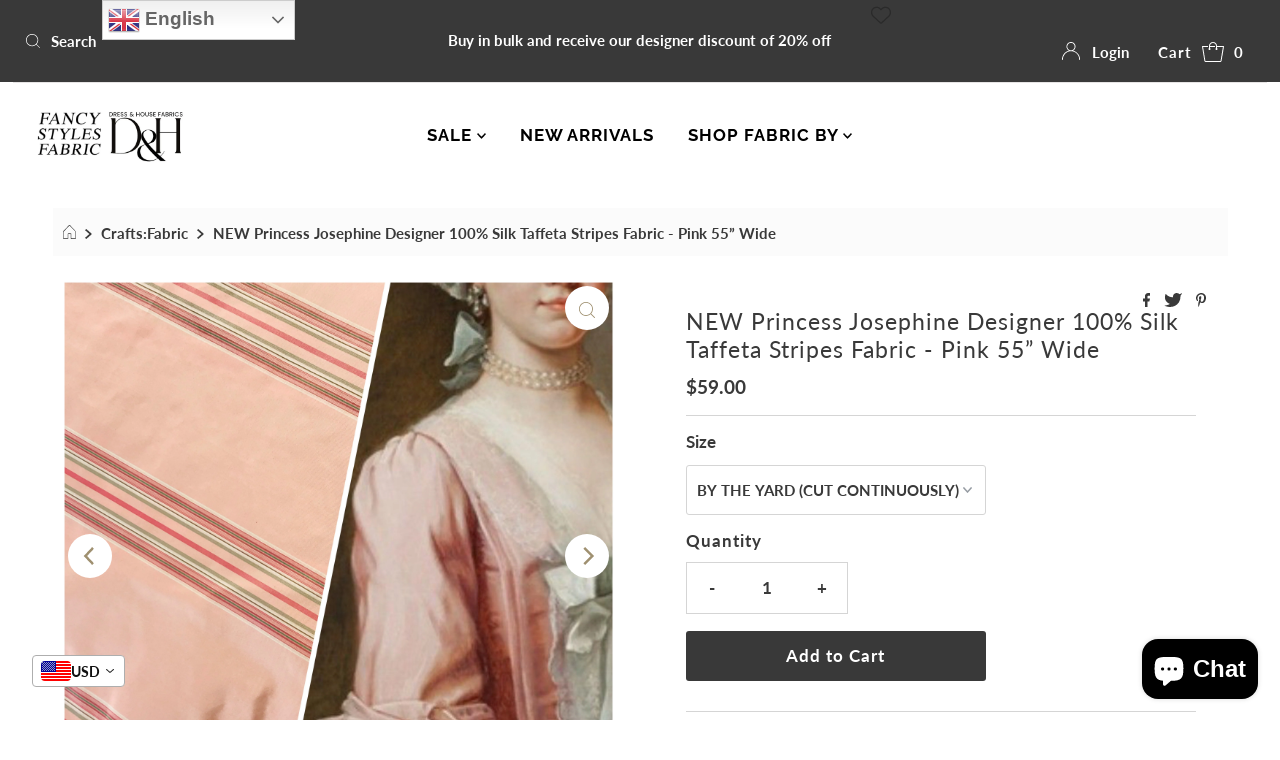

--- FILE ---
content_type: text/html; charset=utf-8
request_url: https://fancystylesfabric.com/products/new-princess-josephine-designer-100-silk-taffeta-stripes-fabric-pink-55-wide
body_size: 84489
content:
<!DOCTYPE html>
<html lang="en" class="no-js" lang="en">
<head>
<!-- Start of Booster Apps Seo-0.1-->
<title>NEW Princess Josephine Designer 100% Silk Taffeta Stripes Fabric - Pink 55” Wide | www.fancystylesfabric.com</title><meta name="description" content="A beautiful Designer 100% Silk in the most gorgeous shade of light green and pink stripes. Can be used for interior decorating, costume dress and skirts garments. Sold by the yard. 55” wide. Pink.STRIPE WIDTH: 2 3/8 Inches    DISTANCE BETWEEN ST..." /><script type="application/ld+json">
  {
    "@context": "https://schema.org",
    "@type": "Organization",
    "name": "www.fancystylesfabric.com",
    "url": "https://fancystylesfabric.com",
    "description": "Fancy Styles Fabric has partnered with Dress and House Fabrics to bring you designer luxury fabrics sourced mainly from Italy, Belgium, and the USA. We specialize in wool, cotton, linen, silk fabrics and a vast selection of fabrics for upholstery, drapery and the home.","image": "https://fancystylesfabric.com/cdn/shop/t/25/assets/logo.png?2483",
      "logo": "https://fancystylesfabric.com/cdn/shop/t/25/assets/logo.png?2483","sameAs": ["https://instagram.com/fancystylesfabric"],
    "telephone": "3108955517",
    "address": {
      "@type": "PostalAddress",
      "streetAddress": "8581 Santa Monica Boulevard, 80",
      "addressLocality": "West Hollywood",
      "addressRegion": "California",
      "postalCode": "90069",
      "addressCountry": "United States"
    }
  }
</script>

<script type="application/ld+json">
  {
    "@context": "https://schema.org",
    "@type": "WebSite",
    "name": "www.fancystylesfabric.com",
    "url": "https://fancystylesfabric.com",
    "potentialAction": {
      "@type": "SearchAction",
      "query-input": "required name=query",
      "target": "https://fancystylesfabric.com/search?q={query}"
    }
  }
</script><script type="application/ld+json">
  {
    "@context": "https://schema.org",
    "@type": "Product",
    "name": "NEW Princess Josephine Designer 100% Silk Taffeta Stripes Fabric - Pink 55” Wide",
    "brand": {"@type": "Brand","name": "www.fancystylesfabric.com"},
    "sku": "202946015169",
    "mpn": "",
    "description": "A beautiful Designer 100% Silk in the most gorgeous shade of light green and pink stripes. Can be used for interior decorating, costume dress and skirts garments. Sold by the yard. 55” wide. Pink.\nSTRIPE WIDTH: 2 3\/8 Inches    \nDISTANCE BETWEEN STRIPES: 4 1\/4 Inches\nHORIZONTAL PATTERN REPEAT: 6 5\/8 Inches\nVERTICAL PATTERN REPEAT: Continuous\nWill combine shipping.\nPhoto of the painting is for inspirational purposes only, it is not made of the actual fabric being sold. The photos of the fabric is the actual fabric being sold.\nAll sales are final on cut yardage. However we offer swatches of all of our fabrics.\nCheck out more of our designer and runway fabrics by visiting our store! Velvet, Silk, Linen, Cotton, Fine Italian Wool, Luxury Knits, and more!",
    "url": "https://fancystylesfabric.com/products/new-princess-josephine-designer-100-silk-taffeta-stripes-fabric-pink-55-wide","image": "https://fancystylesfabric.com/cdn/shop/products/image_949fc5b6-1958-4c45-aeb2-1d83f73a3976_3072x.jpg?v=1630973179","itemCondition": "https://schema.org/NewCondition",
    "offers": [{
          "@type": "Offer","price": "59.00","priceCurrency": "USD",
          "itemCondition": "https://schema.org/NewCondition",
          "url": "https://fancystylesfabric.com/products/new-princess-josephine-designer-100-silk-taffeta-stripes-fabric-pink-55-wide?variant=39455469797456",
          "sku": "202946015169",
          "mpn": "",
          "availability" : "https://schema.org/InStock",
          "priceValidUntil": "2026-02-17","gtin14": ""},{
          "@type": "Offer","price": "10.00","priceCurrency": "USD",
          "itemCondition": "https://schema.org/NewCondition",
          "url": "https://fancystylesfabric.com/products/new-princess-josephine-designer-100-silk-taffeta-stripes-fabric-pink-55-wide?variant=39455469830224",
          "sku": "202946015170",
          "mpn": "",
          "availability" : "https://schema.org/InStock",
          "priceValidUntil": "2026-02-17","gtin14": ""}]}
</script>
<!-- end of Booster Apps SEO -->

  <meta charset="utf-8" />
  <meta name="viewport" content="width=device-width, initial-scale=1">

  <!-- Establish early connection to external domains -->
  <link rel="preconnect" href="https://cdn.shopify.com" crossorigin>
  <link rel="preconnect" href="https://fonts.shopify.com" crossorigin>
  <link rel="preconnect" href="https://monorail-edge.shopifysvc.com">
  <link rel="preconnect" href="//ajax.googleapis.com" crossorigin /><!-- Preload onDomain stylesheets and script libraries -->
  <link rel="preload" href="//fancystylesfabric.com/cdn/shop/t/25/assets/stylesheet.css?v=86142411607790400511631907926" as="style">
  <link rel="preload" as="font" href="//fancystylesfabric.com/cdn/fonts/lato/lato_n7.900f219bc7337bc57a7a2151983f0a4a4d9d5dcf.woff2" type="font/woff2" crossorigin>
  <link rel="preload" as="font" href="//fancystylesfabric.com/cdn/fonts/raleway/raleway_n7.740cf9e1e4566800071db82eeca3cca45f43ba63.woff2" type="font/woff2" crossorigin>
  <link rel="preload" as="font" href="//fancystylesfabric.com/cdn/fonts/lato/lato_n4.c3b93d431f0091c8be23185e15c9d1fee1e971c5.woff2" type="font/woff2" crossorigin>
  <link rel="preload" href="//fancystylesfabric.com/cdn/shop/t/25/assets/eventemitter3.min.js?v=27939738353326123541631907927" as="script">
  <link rel="preload" href="//fancystylesfabric.com/cdn/shop/t/25/assets/theme.js?v=104194772833246687171631907925" as="script">
  <link rel="preload" href="//fancystylesfabric.com/cdn/shopifycloud/storefront/assets/themes_support/option_selection-b017cd28.js" as="script">

  <link rel="shortcut icon" href="//fancystylesfabric.com/cdn/shop/files/Fancy_Styles_Fabric_Logo_18cbbfb4-bc10-4d2f-ad7f-76b279e0f82f_32x32.jpg?v=1614338656" type="image/png" />
  <link rel="canonical" href="https://fancystylesfabric.com/products/new-princess-josephine-designer-100-silk-taffeta-stripes-fabric-pink-55-wide" />

  
  

  

  <meta property="og:type" content="product">
  <meta property="og:title" content="NEW Princess Josephine Designer 100% Silk Taffeta Stripes Fabric - Pink 55” Wide">
  <meta property="og:url" content="https://fancystylesfabric.com/products/new-princess-josephine-designer-100-silk-taffeta-stripes-fabric-pink-55-wide">
  <meta property="og:description" content="A beautiful Designer 100% Silk in the most gorgeous shade of light green and pink stripes. Can be used for interior decorating, costume dress and skirts garments. Sold by the yard. 55” wide. Pink.
STRIPE WIDTH: 2 3/8 Inches    
DISTANCE BETWEEN STRIPES: 4 1/4 Inches
HORIZONTAL PATTERN REPEAT: 6 5/8 Inches
VERTICAL PATTERN REPEAT: Continuous
Will combine shipping.
Photo of the painting is for inspirational purposes only, it is not made of the actual fabric being sold. The photos of the fabric is the actual fabric being sold.
All sales are final on cut yardage. However we offer swatches of all of our fabrics.
Check out more of our designer and runway fabrics by visiting our store! Velvet, Silk, Linen, Cotton, Fine Italian Wool, Luxury Knits, and more!">
  
    <meta property="og:image" content="http://fancystylesfabric.com/cdn/shop/products/image_949fc5b6-1958-4c45-aeb2-1d83f73a3976_800x.jpg?v=1630973179">
    <meta property="og:image:secure_url" content="https://fancystylesfabric.com/cdn/shopifycloud/storefront/assets/no-image-2048-a2addb12_grande.gif">
  
    <meta property="og:image" content="http://fancystylesfabric.com/cdn/shop/products/image_e4235da4-011d-435c-92ae-b6e977a777b7_800x.jpg?v=1630973179">
    <meta property="og:image:secure_url" content="https://fancystylesfabric.com/cdn/shopifycloud/storefront/assets/no-image-2048-a2addb12_grande.gif">
  
    <meta property="og:image" content="http://fancystylesfabric.com/cdn/shop/products/image_b22b76f4-9c33-4a9e-b1af-a1c285c053d2_800x.jpg?v=1630973179">
    <meta property="og:image:secure_url" content="https://fancystylesfabric.com/cdn/shopifycloud/storefront/assets/no-image-2048-a2addb12_grande.gif">
  
  <meta property="og:price:amount" content="10.00">
  <meta property="og:price:currency" content="USD">

<meta property="og:site_name" content="www.fancystylesfabric.com">



  <meta name="twitter:card" content="summary">


  <meta name="twitter:site" content="@shopify">


  <meta name="twitter:title" content="NEW Princess Josephine Designer 100% Silk Taffeta Stripes Fabric - Pink 55” Wide">
  <meta name="twitter:description" content="A beautiful Designer 100% Silk in the most gorgeous shade of light green and pink stripes. Can be used for interior decorating, costume dress and skirts garments. Sold by the yard. 55” wide. Pink.
STR"><meta name="twitter:card" content="//fancystylesfabric.com/cdn/shop/products/image_e4235da4-011d-435c-92ae-b6e977a777b7_1024x.jpg?v=1630973179">
    <meta name="twitter:image" content="//fancystylesfabric.com/cdn/shop/products/image_e4235da4-011d-435c-92ae-b6e977a777b7_1024x.jpg?v=1630973179"><meta name="twitter:card" content="//fancystylesfabric.com/cdn/shop/products/image_e4235da4-011d-435c-92ae-b6e977a777b7_1024x.jpg?v=1630973179">
    <meta name="twitter:image" content="//fancystylesfabric.com/cdn/shop/products/image_e4235da4-011d-435c-92ae-b6e977a777b7_1024x.jpg?v=1630973179"><meta name="twitter:card" content="//fancystylesfabric.com/cdn/shop/products/image_e4235da4-011d-435c-92ae-b6e977a777b7_1024x.jpg?v=1630973179">
    <meta name="twitter:image" content="//fancystylesfabric.com/cdn/shop/products/image_e4235da4-011d-435c-92ae-b6e977a777b7_1024x.jpg?v=1630973179"><meta name="twitter:card" content="//fancystylesfabric.com/cdn/shop/products/image_e4235da4-011d-435c-92ae-b6e977a777b7_1024x.jpg?v=1630973179">
    <meta name="twitter:image" content="//fancystylesfabric.com/cdn/shop/products/image_e4235da4-011d-435c-92ae-b6e977a777b7_1024x.jpg?v=1630973179"><meta name="twitter:card" content="//fancystylesfabric.com/cdn/shop/products/image_e4235da4-011d-435c-92ae-b6e977a777b7_1024x.jpg?v=1630973179">
    <meta name="twitter:image" content="//fancystylesfabric.com/cdn/shop/products/image_e4235da4-011d-435c-92ae-b6e977a777b7_1024x.jpg?v=1630973179"><meta name="twitter:card" content="//fancystylesfabric.com/cdn/shop/products/image_e4235da4-011d-435c-92ae-b6e977a777b7_1024x.jpg?v=1630973179">
    <meta name="twitter:image" content="//fancystylesfabric.com/cdn/shop/products/image_e4235da4-011d-435c-92ae-b6e977a777b7_1024x.jpg?v=1630973179"><meta name="twitter:card" content="//fancystylesfabric.com/cdn/shop/products/image_e4235da4-011d-435c-92ae-b6e977a777b7_1024x.jpg?v=1630973179">
    <meta name="twitter:image" content="//fancystylesfabric.com/cdn/shop/products/image_e4235da4-011d-435c-92ae-b6e977a777b7_1024x.jpg?v=1630973179"><meta name="twitter:card" content="//fancystylesfabric.com/cdn/shop/products/image_e4235da4-011d-435c-92ae-b6e977a777b7_1024x.jpg?v=1630973179">
    <meta name="twitter:image" content="//fancystylesfabric.com/cdn/shop/products/image_e4235da4-011d-435c-92ae-b6e977a777b7_1024x.jpg?v=1630973179"><meta name="twitter:card" content="//fancystylesfabric.com/cdn/shop/products/image_e4235da4-011d-435c-92ae-b6e977a777b7_1024x.jpg?v=1630973179">
    <meta name="twitter:image" content="//fancystylesfabric.com/cdn/shop/products/image_e4235da4-011d-435c-92ae-b6e977a777b7_1024x.jpg?v=1630973179"><meta name="twitter:card" content="//fancystylesfabric.com/cdn/shop/products/image_e4235da4-011d-435c-92ae-b6e977a777b7_1024x.jpg?v=1630973179">
    <meta name="twitter:image" content="//fancystylesfabric.com/cdn/shop/products/image_e4235da4-011d-435c-92ae-b6e977a777b7_1024x.jpg?v=1630973179"><meta name="twitter:card" content="//fancystylesfabric.com/cdn/shop/products/image_e4235da4-011d-435c-92ae-b6e977a777b7_1024x.jpg?v=1630973179">
    <meta name="twitter:image" content="//fancystylesfabric.com/cdn/shop/products/image_e4235da4-011d-435c-92ae-b6e977a777b7_1024x.jpg?v=1630973179"><meta name="twitter:image:width" content="480">
  <meta name="twitter:image:height" content="480">


  
 <script type="application/ld+json">
   {
     "@context": "https://schema.org",
     "@type": "Product",
     "id": "new-princess-josephine-designer-100-silk-taffeta-stripes-fabric-pink-55-wide",
     "url": "//products/new-princess-josephine-designer-100-silk-taffeta-stripes-fabric-pink-55-wide",
     "image": "//fancystylesfabric.com/cdn/shop/products/image_949fc5b6-1958-4c45-aeb2-1d83f73a3976_1024x.jpg?v=1630973179",
     "name": "NEW Princess Josephine Designer 100% Silk Taffeta Stripes Fabric - Pink 55” Wide",
     "brand": "www.fancystylesfabric.com",
     "description": "A beautiful Designer 100% Silk in the most gorgeous shade of light green and pink stripes. Can be used for interior decorating, costume dress and skirts garments. Sold by the yard. 55” wide. Pink.
STRIPE WIDTH: 2 3/8 Inches    
DISTANCE BETWEEN STRIPES: 4 1/4 Inches
HORIZONTAL PATTERN REPEAT: 6 5/8 Inches
VERTICAL PATTERN REPEAT: Continuous
Will combine shipping.
Photo of the painting is for inspirational purposes only, it is not made of the actual fabric being sold. The photos of the fabric is the actual fabric being sold.
All sales are final on cut yardage. However we offer swatches of all of our fabrics.
Check out more of our designer and runway fabrics by visiting our store! Velvet, Silk, Linen, Cotton, Fine Italian Wool, Luxury Knits, and more!","sku": "202946015169","offers": {
       "@type": "Offer",
       "price": "10.00",
       "priceCurrency": "USD",
       "availability": "http://schema.org/InStock",
       "priceValidUntil": "2030-01-01",
       "url": "/products/new-princess-josephine-designer-100-silk-taffeta-stripes-fabric-pink-55-wide"
     }}
 </script>


  <style data-shopify>
:root {
    --main-family: Lato, sans-serif;
    --main-weight: 700;
    --main-style: normal;
    --nav-family: Raleway, sans-serif;
    --nav-weight: 700;
    --nav-style: normal;
    --heading-family: Lato, sans-serif;
    --heading-weight: 400;
    --heading-style: normal;

    --font-size: 17px;
    --h1-size: 23px;
    --h2-size: 21px;
    --h3-size: 22px;
    --nav-size: 17px;

    --announcement-background: #393939;
    --announcement-text: #ffffff;
    --header-background: #ffffff;
    --header-text: #393939;
    --nav-color: #000000;
    --nav-hover-link-color: #515151;
    --nav-hover-accent-color: #aeadac;
    --nav-dropdown-text: #000000;
    --nav-dropdown-background: #ffffff;
    --mobile-header-background: #ffffff;
    --mobile-header-text: #393939;
    --background: #ffffff;
    --text-color: #393939;
    --sale-color: #131313;
    --so-color: #0b0b0b;
    --new-color: #000000;
    --dotted-color: #d5d5d5;
    --review-stars: #f4cd6f;
    --secondary-color: #fbfbfb;
    --section-heading-text: #393939;
    --section-heading-primary: rgba(0,0,0,0);
    --section-heading-primary-hover: rgba(0,0,0,0);
    --section-heading-accent: #9f9070;
    --banner-text: #161616;
    --banner-caption-bg: #ffffff;
    --button-color: #393939;
    --button-text: #ffffff;
    --button-hover: #000000;
    --secondary-button-color: #d5d5d5;
    --secondary-button-text: #000000;
    --secondary-button-hover: #d6d6d6;
    --direction-color: #9f9070;
    --direction-background: #ffffff;
    --direction-hover: #ffffff;
    --swatch-color: #000000;
    --swatch-background: #ffffff;
    --swatch-border: #d5d5d5;
    --swatch-selected-color: #ffffff;
    --swatch-selected-background: #000000;
    --swatch-selected-border: #000000;
    --footer-background: #ffffff;
    --footer-text: #000000;
    --footer-icons: #000000;

    --header-border-width: 10%;
    --header-border-weight: 0px;
    --header-border-style: solid;
    --free-shipping-bg: #0e0e0e;
    --free-shipping-text: #ffffff;
    --keyboard-focus: #747474;
    --focus-border-style: dotted;
    --focus-border-weight: 2px;

    --error-msg-dark: #e81000;
    --error-msg-light: #ffeae8;
    --success-msg-dark: #007f5f;
    --success-msg-light: #e5fff8;

    --select-arrow-bg: url(//fancystylesfabric.com/cdn/shop/t/25/assets/select-arrow.png?v=112595941721225094991631907927);
    --icon-border-color: #ffffff;
    --product-align: center;

    --color-body-text: var(--text-color);
    --color-body: var(--background);
    --color-bg: var(--background);
    --color-filter-size: 18px;

    --star-active: rgb(57, 57, 57);
    --star-inactive: rgb(255, 255, 255);
    
  }
  @media (max-width: 740px) {
  :root {
    --font-size: calc(17px - (17px * 0.15));
    --nav-size: calc(17px - (17px * 0.15));
    --h1-size: calc(23px - (23px * 0.15));
    --h2-size: calc(21px - (21px * 0.15));
    --h3-size: calc(22px - (22px * 0.15));
  }
}
</style>


  <link rel="stylesheet" href="//fancystylesfabric.com/cdn/shop/t/25/assets/stylesheet.css?v=86142411607790400511631907926" type="text/css">

  <style>
  @font-face {
  font-family: Lato;
  font-weight: 700;
  font-style: normal;
  font-display: swap;
  src: url("//fancystylesfabric.com/cdn/fonts/lato/lato_n7.900f219bc7337bc57a7a2151983f0a4a4d9d5dcf.woff2") format("woff2"),
       url("//fancystylesfabric.com/cdn/fonts/lato/lato_n7.a55c60751adcc35be7c4f8a0313f9698598612ee.woff") format("woff");
}

  @font-face {
  font-family: Raleway;
  font-weight: 700;
  font-style: normal;
  font-display: swap;
  src: url("//fancystylesfabric.com/cdn/fonts/raleway/raleway_n7.740cf9e1e4566800071db82eeca3cca45f43ba63.woff2") format("woff2"),
       url("//fancystylesfabric.com/cdn/fonts/raleway/raleway_n7.84943791ecde186400af8db54cf3b5b5e5049a8f.woff") format("woff");
}

  @font-face {
  font-family: Lato;
  font-weight: 400;
  font-style: normal;
  font-display: swap;
  src: url("//fancystylesfabric.com/cdn/fonts/lato/lato_n4.c3b93d431f0091c8be23185e15c9d1fee1e971c5.woff2") format("woff2"),
       url("//fancystylesfabric.com/cdn/fonts/lato/lato_n4.d5c00c781efb195594fd2fd4ad04f7882949e327.woff") format("woff");
}

  @font-face {
  font-family: Lato;
  font-weight: 900;
  font-style: normal;
  font-display: swap;
  src: url("//fancystylesfabric.com/cdn/fonts/lato/lato_n9.6b37f725167d36932c6742a5a697fd238a2d2552.woff2") format("woff2"),
       url("//fancystylesfabric.com/cdn/fonts/lato/lato_n9.1cafbd384242b7df7c9ef4584ba41746d006e6bb.woff") format("woff");
}

  @font-face {
  font-family: Lato;
  font-weight: 700;
  font-style: italic;
  font-display: swap;
  src: url("//fancystylesfabric.com/cdn/fonts/lato/lato_i7.16ba75868b37083a879b8dd9f2be44e067dfbf92.woff2") format("woff2"),
       url("//fancystylesfabric.com/cdn/fonts/lato/lato_i7.4c07c2b3b7e64ab516aa2f2081d2bb0366b9dce8.woff") format("woff");
}

  @font-face {
  font-family: Lato;
  font-weight: 900;
  font-style: italic;
  font-display: swap;
  src: url("//fancystylesfabric.com/cdn/fonts/lato/lato_i9.81fefe39825210091b52da4fd46ce2285adf73ed.woff2") format("woff2"),
       url("//fancystylesfabric.com/cdn/fonts/lato/lato_i9.98de207fbcee2a48648720d568be3014a7d07fa5.woff") format("woff");
}

  </style>

  <script>window.performance && window.performance.mark && window.performance.mark('shopify.content_for_header.start');</script><meta name="google-site-verification" content="EGCLE__SuhVeT9ItKgbYZ4LQz7xAQfwhKT3BRn1eZPk">
<meta name="facebook-domain-verification" content="w0mrxnjh6ww5r9eorhh609t4mlx9fu">
<meta name="facebook-domain-verification" content="w4j5wuf7kwyrklrs75pdrerzoz0nci">
<meta id="shopify-digital-wallet" name="shopify-digital-wallet" content="/26674342/digital_wallets/dialog">
<link rel="alternate" type="application/json+oembed" href="https://fancystylesfabric.com/products/new-princess-josephine-designer-100-silk-taffeta-stripes-fabric-pink-55-wide.oembed">
<script async="async" src="/checkouts/internal/preloads.js?locale=en-US"></script>
<script id="shopify-features" type="application/json">{"accessToken":"76b87623a40bf554a82574e193583cb4","betas":["rich-media-storefront-analytics"],"domain":"fancystylesfabric.com","predictiveSearch":true,"shopId":26674342,"locale":"en"}</script>
<script>var Shopify = Shopify || {};
Shopify.shop = "fancy-styles-fabric-boutique.myshopify.com";
Shopify.locale = "en";
Shopify.currency = {"active":"USD","rate":"1.0"};
Shopify.country = "US";
Shopify.theme = {"name":"NEW THEME - MR PARKER - SEPT 17th","id":120495734864,"schema_name":"Mr Parker","schema_version":"8.2","theme_store_id":567,"role":"main"};
Shopify.theme.handle = "null";
Shopify.theme.style = {"id":null,"handle":null};
Shopify.cdnHost = "fancystylesfabric.com/cdn";
Shopify.routes = Shopify.routes || {};
Shopify.routes.root = "/";</script>
<script type="module">!function(o){(o.Shopify=o.Shopify||{}).modules=!0}(window);</script>
<script>!function(o){function n(){var o=[];function n(){o.push(Array.prototype.slice.apply(arguments))}return n.q=o,n}var t=o.Shopify=o.Shopify||{};t.loadFeatures=n(),t.autoloadFeatures=n()}(window);</script>
<script id="shop-js-analytics" type="application/json">{"pageType":"product"}</script>
<script defer="defer" async type="module" src="//fancystylesfabric.com/cdn/shopifycloud/shop-js/modules/v2/client.init-shop-cart-sync_C5BV16lS.en.esm.js"></script>
<script defer="defer" async type="module" src="//fancystylesfabric.com/cdn/shopifycloud/shop-js/modules/v2/chunk.common_CygWptCX.esm.js"></script>
<script type="module">
  await import("//fancystylesfabric.com/cdn/shopifycloud/shop-js/modules/v2/client.init-shop-cart-sync_C5BV16lS.en.esm.js");
await import("//fancystylesfabric.com/cdn/shopifycloud/shop-js/modules/v2/chunk.common_CygWptCX.esm.js");

  window.Shopify.SignInWithShop?.initShopCartSync?.({"fedCMEnabled":true,"windoidEnabled":true});

</script>
<script>(function() {
  var isLoaded = false;
  function asyncLoad() {
    if (isLoaded) return;
    isLoaded = true;
    var urls = ["\/\/cdn.shopify.com\/proxy\/ebf2071890cc21fcba10e8a0a4137354f70bc3f395853926639e646e534ac7ad\/bingshoppingtool-t2app-prod.trafficmanager.net\/uet\/tracking_script?shop=fancy-styles-fabric-boutique.myshopify.com\u0026sp-cache-control=cHVibGljLCBtYXgtYWdlPTkwMA","https:\/\/gtranslate.io\/shopify\/gtranslate.js?shop=fancy-styles-fabric-boutique.myshopify.com","https:\/\/dashboard.jetprintapp.com\/shopapi\/common\/shopify\/js\/customize-button.js?v=1\u0026shop=fancy-styles-fabric-boutique.myshopify.com","https:\/\/cdn.nfcube.com\/instafeed-0046ca3538c75165caaf7ef4be8d0aab.js?shop=fancy-styles-fabric-boutique.myshopify.com","https:\/\/app.teelaunch.com\/sizing-charts-script.js?shop=fancy-styles-fabric-boutique.myshopify.com","https:\/\/cdn.pushowl.com\/latest\/sdks\/pushowl-shopify.js?subdomain=fancy-styles-fabric-boutique\u0026environment=production\u0026guid=6da7922a-1996-45b4-83e7-334d5d2fee58\u0026shop=fancy-styles-fabric-boutique.myshopify.com","https:\/\/app.teelaunch.com\/sizing-charts-script.js?shop=fancy-styles-fabric-boutique.myshopify.com"];
    for (var i = 0; i < urls.length; i++) {
      var s = document.createElement('script');
      s.type = 'text/javascript';
      s.async = true;
      s.src = urls[i];
      var x = document.getElementsByTagName('script')[0];
      x.parentNode.insertBefore(s, x);
    }
  };
  if(window.attachEvent) {
    window.attachEvent('onload', asyncLoad);
  } else {
    window.addEventListener('load', asyncLoad, false);
  }
})();</script>
<script id="__st">var __st={"a":26674342,"offset":-28800,"reqid":"c37e4abe-442f-4544-b3ee-561005179c30-1768738056","pageurl":"fancystylesfabric.com\/products\/new-princess-josephine-designer-100-silk-taffeta-stripes-fabric-pink-55-wide","u":"daaed595d7fa","p":"product","rtyp":"product","rid":4640499466320};</script>
<script>window.ShopifyPaypalV4VisibilityTracking = true;</script>
<script id="captcha-bootstrap">!function(){'use strict';const t='contact',e='account',n='new_comment',o=[[t,t],['blogs',n],['comments',n],[t,'customer']],c=[[e,'customer_login'],[e,'guest_login'],[e,'recover_customer_password'],[e,'create_customer']],r=t=>t.map((([t,e])=>`form[action*='/${t}']:not([data-nocaptcha='true']) input[name='form_type'][value='${e}']`)).join(','),a=t=>()=>t?[...document.querySelectorAll(t)].map((t=>t.form)):[];function s(){const t=[...o],e=r(t);return a(e)}const i='password',u='form_key',d=['recaptcha-v3-token','g-recaptcha-response','h-captcha-response',i],f=()=>{try{return window.sessionStorage}catch{return}},m='__shopify_v',_=t=>t.elements[u];function p(t,e,n=!1){try{const o=window.sessionStorage,c=JSON.parse(o.getItem(e)),{data:r}=function(t){const{data:e,action:n}=t;return t[m]||n?{data:e,action:n}:{data:t,action:n}}(c);for(const[e,n]of Object.entries(r))t.elements[e]&&(t.elements[e].value=n);n&&o.removeItem(e)}catch(o){console.error('form repopulation failed',{error:o})}}const l='form_type',E='cptcha';function T(t){t.dataset[E]=!0}const w=window,h=w.document,L='Shopify',v='ce_forms',y='captcha';let A=!1;((t,e)=>{const n=(g='f06e6c50-85a8-45c8-87d0-21a2b65856fe',I='https://cdn.shopify.com/shopifycloud/storefront-forms-hcaptcha/ce_storefront_forms_captcha_hcaptcha.v1.5.2.iife.js',D={infoText:'Protected by hCaptcha',privacyText:'Privacy',termsText:'Terms'},(t,e,n)=>{const o=w[L][v],c=o.bindForm;if(c)return c(t,g,e,D).then(n);var r;o.q.push([[t,g,e,D],n]),r=I,A||(h.body.append(Object.assign(h.createElement('script'),{id:'captcha-provider',async:!0,src:r})),A=!0)});var g,I,D;w[L]=w[L]||{},w[L][v]=w[L][v]||{},w[L][v].q=[],w[L][y]=w[L][y]||{},w[L][y].protect=function(t,e){n(t,void 0,e),T(t)},Object.freeze(w[L][y]),function(t,e,n,w,h,L){const[v,y,A,g]=function(t,e,n){const i=e?o:[],u=t?c:[],d=[...i,...u],f=r(d),m=r(i),_=r(d.filter((([t,e])=>n.includes(e))));return[a(f),a(m),a(_),s()]}(w,h,L),I=t=>{const e=t.target;return e instanceof HTMLFormElement?e:e&&e.form},D=t=>v().includes(t);t.addEventListener('submit',(t=>{const e=I(t);if(!e)return;const n=D(e)&&!e.dataset.hcaptchaBound&&!e.dataset.recaptchaBound,o=_(e),c=g().includes(e)&&(!o||!o.value);(n||c)&&t.preventDefault(),c&&!n&&(function(t){try{if(!f())return;!function(t){const e=f();if(!e)return;const n=_(t);if(!n)return;const o=n.value;o&&e.removeItem(o)}(t);const e=Array.from(Array(32),(()=>Math.random().toString(36)[2])).join('');!function(t,e){_(t)||t.append(Object.assign(document.createElement('input'),{type:'hidden',name:u})),t.elements[u].value=e}(t,e),function(t,e){const n=f();if(!n)return;const o=[...t.querySelectorAll(`input[type='${i}']`)].map((({name:t})=>t)),c=[...d,...o],r={};for(const[a,s]of new FormData(t).entries())c.includes(a)||(r[a]=s);n.setItem(e,JSON.stringify({[m]:1,action:t.action,data:r}))}(t,e)}catch(e){console.error('failed to persist form',e)}}(e),e.submit())}));const S=(t,e)=>{t&&!t.dataset[E]&&(n(t,e.some((e=>e===t))),T(t))};for(const o of['focusin','change'])t.addEventListener(o,(t=>{const e=I(t);D(e)&&S(e,y())}));const B=e.get('form_key'),M=e.get(l),P=B&&M;t.addEventListener('DOMContentLoaded',(()=>{const t=y();if(P)for(const e of t)e.elements[l].value===M&&p(e,B);[...new Set([...A(),...v().filter((t=>'true'===t.dataset.shopifyCaptcha))])].forEach((e=>S(e,t)))}))}(h,new URLSearchParams(w.location.search),n,t,e,['guest_login'])})(!0,!0)}();</script>
<script integrity="sha256-4kQ18oKyAcykRKYeNunJcIwy7WH5gtpwJnB7kiuLZ1E=" data-source-attribution="shopify.loadfeatures" defer="defer" src="//fancystylesfabric.com/cdn/shopifycloud/storefront/assets/storefront/load_feature-a0a9edcb.js" crossorigin="anonymous"></script>
<script data-source-attribution="shopify.dynamic_checkout.dynamic.init">var Shopify=Shopify||{};Shopify.PaymentButton=Shopify.PaymentButton||{isStorefrontPortableWallets:!0,init:function(){window.Shopify.PaymentButton.init=function(){};var t=document.createElement("script");t.src="https://fancystylesfabric.com/cdn/shopifycloud/portable-wallets/latest/portable-wallets.en.js",t.type="module",document.head.appendChild(t)}};
</script>
<script data-source-attribution="shopify.dynamic_checkout.buyer_consent">
  function portableWalletsHideBuyerConsent(e){var t=document.getElementById("shopify-buyer-consent"),n=document.getElementById("shopify-subscription-policy-button");t&&n&&(t.classList.add("hidden"),t.setAttribute("aria-hidden","true"),n.removeEventListener("click",e))}function portableWalletsShowBuyerConsent(e){var t=document.getElementById("shopify-buyer-consent"),n=document.getElementById("shopify-subscription-policy-button");t&&n&&(t.classList.remove("hidden"),t.removeAttribute("aria-hidden"),n.addEventListener("click",e))}window.Shopify?.PaymentButton&&(window.Shopify.PaymentButton.hideBuyerConsent=portableWalletsHideBuyerConsent,window.Shopify.PaymentButton.showBuyerConsent=portableWalletsShowBuyerConsent);
</script>
<script data-source-attribution="shopify.dynamic_checkout.cart.bootstrap">document.addEventListener("DOMContentLoaded",(function(){function t(){return document.querySelector("shopify-accelerated-checkout-cart, shopify-accelerated-checkout")}if(t())Shopify.PaymentButton.init();else{new MutationObserver((function(e,n){t()&&(Shopify.PaymentButton.init(),n.disconnect())})).observe(document.body,{childList:!0,subtree:!0})}}));
</script>
<script id='scb4127' type='text/javascript' async='' src='https://fancystylesfabric.com/cdn/shopifycloud/privacy-banner/storefront-banner.js'></script>
<script>window.performance && window.performance.mark && window.performance.mark('shopify.content_for_header.end');</script>


                <!--   	Omegatheme start       -->
                <script type="text/javascript" id="omgrelated-script">
    var omegaRelatedSettings = {"id":"1353","shop":"fancy-styles-fabric-boutique.myshopify.com","show_tags_selected":"0","tags_selected":"","title":"Fabrics That Match in Color","limit_item_show":"4","ordering":"1","tags_prefix":"","tags_suffix":"","show_price":"1","show_variants":"1","show_on_pages":"products","position":"#shopify-section-product-template,.site-footer,footer,#footer,.footer,#pagefooter,#content,#main-wrap,main.main-content","position_customer":"#shopify-section-product-template,.site-footer,footer,#footer,.footer,#pagefooter,#content,#main-wrap,main.main-content","position_cart":"below","advanced_position_cart":"","advanced_position":"","layout":"2","checkInventory":"0","open_new_tab":"1","text_color":"#656565","text_size":"24","custom_css":"","format_money":"$","dropdown_text_select":"---- Select Related Products ----","grid_item":"3","list_show_all_label":"Show all add-ons","list_show_less_label":"Show less","slider_show":"3","slider_scroll":"1","slider_speed":"250","slider_dots":"1","slider_arrows":"1","slider_auto_play":"0","slider_auto_play_speed":"2000","enable":"1","related_types":"","handleDemo":"","show_add_to_cart":"1","sold_out_label":"Sold out","add_to_cart_label":"Add to cart","script_tagid":"0","index_name":"related_products_3","last_time_index":"0000-00-00 00:00:00","index_flag":"1","check_install":"1","added_code":"1","theme_publish":"120495734864","layout_collection_page":"dropdown","item_per_row_collection_page":"4","title_collection":"Fabrics That Match In Color","title_vendor":"Fabrics That Match In Color","title_product_type":"Complimentary Fabrics","collection_selected":"\"\"","enable_product":"1","enable_collection":"0","enable_cart":"0","list_collection_selected":"","vendor_selected":"","product_type_selected":"","customize_data":"{\"button_add_to_cart\":{\"font_size\":\"Default\",\"border_radius\":\"4px\",\"border_color\":\"rgb(101 101 101)\",\"color\":\"#fff\",\"bg_color\":\"rgb(101 101 101) \",\"text_align\":\"center\",\"text_bold\":\"true\",\"text_italic\":\"false\",\"text_underline\":\"false\"},\"button_sold_out\":{\"font_size\":\"Default\",\"border_radius\":\"4px\",\"border_color\":\"rgb(101 101 101)\",\"color\":\"#fff\",\"bg_color\":\"rgb(101 101 101)\",\"text_align\":\"center\",\"text_bold\":\"true\",\"text_italic\":\"false\",\"text_underline\":\"false\"},\"price_text\":{\"font_size\":\"Default\",\"color\":\"#333232\"},\"title_text\":{\"font_size\":\"Default\",\"color\":\"#333232\"},\"button_prev_next\":{\"color\":\"rgba(178, 178, 178, 1)\"},\"isDefault\":\"false\"}","after_add_cart":"notice","text_notice":"Add Cart Successfully!","add_trigger":"0","trigger_popup_title":"Fabrics That Match In Color","app_url":"https:\/\/apps.omegatheme.com\/viewed-products"};
    var omegaBoughtSettings = {"id":"1354","shop":"fancy-styles-fabric-boutique.myshopify.com","title":"Matching Complementary Fabrics","position":"#AddToCartForm","advanced_position":"#AddToCartForm","layout":"1","limit_item":"10","ordering":"2","grid_item":"3","text_color":"#030303","text_size":"20","custom_css":"","btn_color_bought_together":"#0E0E0E","format_money":"$","enable":"1","notification_current_product":"This item","price_box_current_product":" Current Item","price_box_list_addons":"{number} Add-ons","price_box_total_price":"Total","price_box_button_add_to_cart":"Add {number} product(s) to cart","add_to_cart_label":"Add to cart","sold_out_label":"Sold out","showCurrentProuct":"0","defaultChecked":"1","openNewTabInTitle":"1","index_name":"related_products_3","theme_publish":"120495734864","text_quantity":"Quantity","text_add_to_cart":"Add To Cart","text_sold_out":"Sold Out","slider_show":"3","slider_scroll":"1","slider_speed":"250","slider_dots":"1","slider_arrows":"1","slider_auto_play":"0","slider_auto_play_speed":"5000","enable_cart":"1","position_cart":"bottom","advanced_position_cart":"","default_quantity":"1","after_add_cart":"notice","text_notice":"Add Cart Successfully","discount_noti":"0","discount_message":"You have some discounts! Take a look!","discount_popup_title":"Discount Combos","discount_popup_description":"The products in your cart are in some our discount programs, you need to choose a combo discount and add enough items to get.","check_inventory":"0","position_customer":"form[action^='\/cart\/add']:first","app_url":"https:\/\/apps.omegatheme.com\/viewed-products"};
    var omegaUpsellSettings = {"id":"399","shop":"fancy-styles-fabric-boutique.myshopify.com","enable":"1","is_permission":"0","limit_products_show":"5","show_price":"1","show_quantity":"1","show_variants":"1","custom_css":"","email_smtp":"","email_port":"465","email_encryption":"ssl","email_user":"","email_pass":"","account_type":"","index_name":"","theme_publish":"120495734864","using_email":"1","label_add_to_cart":"Add To Cart","lead_notice_checkout":"Great! Thank you for purchasing! Add {upsell_quantity} of the following items to get {discount} on your next order.","title_email_upsell":"Special offer for {customer_name} from {shop_name}","body_email_upsell":"<p>Hi {customer_name},&nbsp;<\/p>\n\n<p>Thank you for purchasing at {shop_name}!<\/p>\n\n<p>Let&rsquo;s look at what&rsquo;s you bought at our store last time:<\/p>\n\n<p>{list_ordered_products}<\/p>\n\n<p>I hope it was nothing but awesome.<\/p>\n\n<p>Would you like to own more products with a better deal? We are happy to offer for our repeat customers the best options.<\/p>\n\n<p>You can get discount<strong> {discount}<\/strong> for the following items:<\/p>\n\n<p>{list_upsell_products}<\/p>\n\n<p>If you need more information or need our assistance, feel free to ask. Thank you for placing your trust in us.<\/p>\n\n<p>Sincerely,<\/p>\n\n<p>{shop_name}<\/p>\n","layout_thankyou_page":"grid","show_notice_cart_page":"1","notice_cart_page":"Great! You will get {discount} off your order when you checkout","grid_item_per_row":"3","position_checkout_page":"","app_url":"https:\/\/apps.omegatheme.com\/viewed-products"};
    var otViewed_productId ;
    var otViewed_pageName = (window.__st && window.__st.p)? window.__st.p : null;
    var otViewed_pageCartName = document.URL.indexOf('cart') > -1 ? "cart" : null;
    var d = new Date();
    var v = d.getTime();
    var $;
    omegaRelatedSettings.format_money = "${{amount}}";
    omegaBoughtSettings.format_money = "${{amount}}";
    var ot_viewed_rootlink = omegaRelatedSettings.app_url;
    var omgrelated_shopName = omegaRelatedSettings.shop;
    var otViewedFormatMoney = omegaRelatedSettings.format_money;
    var triggerRelated = false;
    var discountUpsell = [];
    var discountBoughtTogether = [];
    var cartInfoData = {};
    var productAfterConvert = {};

    if (omegaRelatedSettings.app_url) {
        // append css js before start app
        const head = document.getElementById('omgrelated-script');
        let style = document.createElement('link');
        style.href = `${omegaRelatedSettings.app_url}/client/styles/omgrelated_style.css?v=${Math.floor(Date.now() / 1000)}`;
        style.type = 'text/css';
        style.rel = 'stylesheet';
        head.before(style);
    }
        
    
        otViewed_product = {"id":4640499466320,"title":"NEW Princess Josephine Designer 100% Silk Taffeta Stripes Fabric - Pink 55” Wide","handle":"new-princess-josephine-designer-100-silk-taffeta-stripes-fabric-pink-55-wide","description":"\u003cp\u003eA beautiful Designer 100% Silk in the most gorgeous shade of light green and pink stripes. Can be used for interior decorating, costume dress and skirts garments. Sold by the yard. 55” wide. Pink.\u003c\/p\u003e\n\u003cp\u003e\u003cstrong\u003eSTRIPE WIDTH: \u003c\/strong\u003e2 3\/8 Inches\u003cspan\u003e    \u003c\/span\u003e\u003c\/p\u003e\n\u003cp\u003e\u003cstrong\u003eDISTANCE BETWEEN STRIPES\u003c\/strong\u003e: 4 1\/4 Inches\u003c\/p\u003e\n\u003cp\u003e\u003cmeta charset=\"UTF-8\"\u003e\u003cstrong\u003eHORIZONTAL PATTERN REPEAT: \u003c\/strong\u003e\u003cspan\u003e6 5\/8 Inches\u003c\/span\u003e\u003c\/p\u003e\n\u003cp\u003e\u003cstrong\u003eVERTICAL PATTERN REPEAT: \u003c\/strong\u003eContinuous\u003c\/p\u003e\n\u003cp\u003eWill combine shipping.\u003c\/p\u003e\n\u003cp\u003ePhoto of the painting is for inspirational purposes only, it is not made of the actual fabric being sold. The photos of the fabric is the actual fabric being sold.\u003c\/p\u003e\n\u003cp\u003eAll sales are final on cut yardage. However we offer swatches of all of our fabrics.\u003c\/p\u003e\n\u003cp\u003eCheck out more of our designer and runway fabrics by visiting our store! Velvet, Silk, Linen, Cotton, Fine Italian Wool, Luxury Knits, and more!\u003c\/p\u003e","published_at":"2020-05-29T21:35:52-07:00","created_at":"2020-05-29T21:35:52-07:00","vendor":"www.fancystylesfabric.com","type":"Crafts:Fabric","tags":["ice cream parlor","match silk","matching silk"],"price":1000,"price_min":1000,"price_max":5900,"available":true,"price_varies":true,"compare_at_price":4900,"compare_at_price_min":4900,"compare_at_price_max":4900,"compare_at_price_varies":false,"variants":[{"id":39455469797456,"title":"BY THE YARD (CUT CONTINUOUSLY)","option1":"BY THE YARD (CUT CONTINUOUSLY)","option2":null,"option3":null,"sku":"202946015169","requires_shipping":true,"taxable":true,"featured_image":null,"available":true,"name":"NEW Princess Josephine Designer 100% Silk Taffeta Stripes Fabric - Pink 55” Wide - BY THE YARD (CUT CONTINUOUSLY)","public_title":"BY THE YARD (CUT CONTINUOUSLY)","options":["BY THE YARD (CUT CONTINUOUSLY)"],"price":5900,"weight":113,"compare_at_price":4900,"inventory_management":"shopify","barcode":"","requires_selling_plan":false,"selling_plan_allocations":[]},{"id":39455469830224,"title":"4\" X 7\" SAMPLE SWATCH","option1":"4\" X 7\" SAMPLE SWATCH","option2":null,"option3":null,"sku":"202946015170","requires_shipping":true,"taxable":true,"featured_image":null,"available":true,"name":"NEW Princess Josephine Designer 100% Silk Taffeta Stripes Fabric - Pink 55” Wide - 4\" X 7\" SAMPLE SWATCH","public_title":"4\" X 7\" SAMPLE SWATCH","options":["4\" X 7\" SAMPLE SWATCH"],"price":1000,"weight":113,"compare_at_price":null,"inventory_management":"shopify","barcode":"","requires_selling_plan":false,"selling_plan_allocations":[]}],"images":["\/\/fancystylesfabric.com\/cdn\/shop\/products\/image_949fc5b6-1958-4c45-aeb2-1d83f73a3976.jpg?v=1630973179","\/\/fancystylesfabric.com\/cdn\/shop\/products\/image_e4235da4-011d-435c-92ae-b6e977a777b7.jpg?v=1630973179","\/\/fancystylesfabric.com\/cdn\/shop\/products\/image_b22b76f4-9c33-4a9e-b1af-a1c285c053d2.jpg?v=1630973179","\/\/fancystylesfabric.com\/cdn\/shop\/products\/image_e228beee-4f37-4721-9cf3-bd003a219828.jpg?v=1630973179","\/\/fancystylesfabric.com\/cdn\/shop\/products\/image_1e7374ae-dd4f-4d56-aacf-7d9a6cf40469.jpg?v=1630973180","\/\/fancystylesfabric.com\/cdn\/shop\/products\/image_b2609de6-ebc4-4798-89f7-b07efdc3522a.jpg?v=1630973180","\/\/fancystylesfabric.com\/cdn\/shop\/products\/image_ceb21815-c2af-450d-9d92-6cda3975d093.jpg?v=1630973180","\/\/fancystylesfabric.com\/cdn\/shop\/products\/image_a66d87d5-15f7-4ea5-81f7-f5909efaa0c7.jpg?v=1630973181","\/\/fancystylesfabric.com\/cdn\/shop\/products\/image_e2e5ccd3-a256-4b63-9bd7-a57faa4273d4.jpg?v=1630973181","\/\/fancystylesfabric.com\/cdn\/shop\/products\/image_890ac9c4-dbcd-4aaf-985d-38f7be21e83a.jpg?v=1630973181","\/\/fancystylesfabric.com\/cdn\/shop\/products\/image_5c296621-9045-45ec-9f50-a7b83f721042.jpg?v=1630973182"],"featured_image":"\/\/fancystylesfabric.com\/cdn\/shop\/products\/image_949fc5b6-1958-4c45-aeb2-1d83f73a3976.jpg?v=1630973179","options":["Size"],"media":[{"alt":"NEW Princess Josephine Designer 100% Silk Taffeta Stripes Fabric - Pink 55” Wide - Fancy Styles Fabric Pierre Frey Lee Jofa Brunschwig \u0026 Fils","id":7534608613456,"position":1,"preview_image":{"aspect_ratio":1.0,"height":3072,"width":3072,"src":"\/\/fancystylesfabric.com\/cdn\/shop\/products\/image_949fc5b6-1958-4c45-aeb2-1d83f73a3976.jpg?v=1630973179"},"aspect_ratio":1.0,"height":3072,"media_type":"image","src":"\/\/fancystylesfabric.com\/cdn\/shop\/products\/image_949fc5b6-1958-4c45-aeb2-1d83f73a3976.jpg?v=1630973179","width":3072},{"alt":"NEW Princess Josephine Designer 100% Silk Taffeta Stripes Fabric - Pink 55” Wide - Fancy Styles Fabric Pierre Frey Lee Jofa Brunschwig \u0026 Fils","id":7534613463120,"position":2,"preview_image":{"aspect_ratio":1.0,"height":3024,"width":3024,"src":"\/\/fancystylesfabric.com\/cdn\/shop\/products\/image_e4235da4-011d-435c-92ae-b6e977a777b7.jpg?v=1630973179"},"aspect_ratio":1.0,"height":3024,"media_type":"image","src":"\/\/fancystylesfabric.com\/cdn\/shop\/products\/image_e4235da4-011d-435c-92ae-b6e977a777b7.jpg?v=1630973179","width":3024},{"alt":"NEW Princess Josephine Designer 100% Silk Taffeta Stripes Fabric - Pink 55” Wide - Fancy Styles Fabric Pierre Frey Lee Jofa Brunschwig \u0026 Fils","id":7534613528656,"position":3,"preview_image":{"aspect_ratio":1.0,"height":3024,"width":3024,"src":"\/\/fancystylesfabric.com\/cdn\/shop\/products\/image_b22b76f4-9c33-4a9e-b1af-a1c285c053d2.jpg?v=1630973179"},"aspect_ratio":1.0,"height":3024,"media_type":"image","src":"\/\/fancystylesfabric.com\/cdn\/shop\/products\/image_b22b76f4-9c33-4a9e-b1af-a1c285c053d2.jpg?v=1630973179","width":3024},{"alt":"NEW Princess Josephine Designer 100% Silk Taffeta Stripes Fabric - Pink 55” Wide - Fancy Styles Fabric Pierre Frey Lee Jofa Brunschwig \u0026 Fils","id":7534613659728,"position":4,"preview_image":{"aspect_ratio":1.0,"height":3024,"width":3024,"src":"\/\/fancystylesfabric.com\/cdn\/shop\/products\/image_e228beee-4f37-4721-9cf3-bd003a219828.jpg?v=1630973179"},"aspect_ratio":1.0,"height":3024,"media_type":"image","src":"\/\/fancystylesfabric.com\/cdn\/shop\/products\/image_e228beee-4f37-4721-9cf3-bd003a219828.jpg?v=1630973179","width":3024},{"alt":"NEW Princess Josephine Designer 100% Silk Taffeta Stripes Fabric - Pink 55” Wide - Fancy Styles Fabric Pierre Frey Lee Jofa Brunschwig \u0026 Fils","id":7534613823568,"position":5,"preview_image":{"aspect_ratio":1.0,"height":3024,"width":3024,"src":"\/\/fancystylesfabric.com\/cdn\/shop\/products\/image_1e7374ae-dd4f-4d56-aacf-7d9a6cf40469.jpg?v=1630973180"},"aspect_ratio":1.0,"height":3024,"media_type":"image","src":"\/\/fancystylesfabric.com\/cdn\/shop\/products\/image_1e7374ae-dd4f-4d56-aacf-7d9a6cf40469.jpg?v=1630973180","width":3024},{"alt":"NEW Princess Josephine Designer 100% Silk Taffeta Stripes Fabric - Pink 55” Wide - Fancy Styles Fabric Pierre Frey Lee Jofa Brunschwig \u0026 Fils","id":7534613954640,"position":6,"preview_image":{"aspect_ratio":1.0,"height":3024,"width":3024,"src":"\/\/fancystylesfabric.com\/cdn\/shop\/products\/image_b2609de6-ebc4-4798-89f7-b07efdc3522a.jpg?v=1630973180"},"aspect_ratio":1.0,"height":3024,"media_type":"image","src":"\/\/fancystylesfabric.com\/cdn\/shop\/products\/image_b2609de6-ebc4-4798-89f7-b07efdc3522a.jpg?v=1630973180","width":3024},{"alt":"NEW Princess Josephine Designer 100% Silk Taffeta Stripes Fabric - Pink 55” Wide - Fancy Styles Fabric Pierre Frey Lee Jofa Brunschwig \u0026 Fils","id":7534614118480,"position":7,"preview_image":{"aspect_ratio":1.0,"height":3024,"width":3024,"src":"\/\/fancystylesfabric.com\/cdn\/shop\/products\/image_ceb21815-c2af-450d-9d92-6cda3975d093.jpg?v=1630973180"},"aspect_ratio":1.0,"height":3024,"media_type":"image","src":"\/\/fancystylesfabric.com\/cdn\/shop\/products\/image_ceb21815-c2af-450d-9d92-6cda3975d093.jpg?v=1630973180","width":3024},{"alt":"NEW Princess Josephine Designer 100% Silk Taffeta Stripes Fabric - Pink 55” Wide - Fancy Styles Fabric Pierre Frey Lee Jofa Brunschwig \u0026 Fils","id":7534614315088,"position":8,"preview_image":{"aspect_ratio":1.0,"height":3024,"width":3024,"src":"\/\/fancystylesfabric.com\/cdn\/shop\/products\/image_a66d87d5-15f7-4ea5-81f7-f5909efaa0c7.jpg?v=1630973181"},"aspect_ratio":1.0,"height":3024,"media_type":"image","src":"\/\/fancystylesfabric.com\/cdn\/shop\/products\/image_a66d87d5-15f7-4ea5-81f7-f5909efaa0c7.jpg?v=1630973181","width":3024},{"alt":"NEW Princess Josephine Designer 100% Silk Taffeta Stripes Fabric - Pink 55” Wide - Fancy Styles Fabric Pierre Frey Lee Jofa Brunschwig \u0026 Fils","id":7534614642768,"position":9,"preview_image":{"aspect_ratio":1.0,"height":3024,"width":3024,"src":"\/\/fancystylesfabric.com\/cdn\/shop\/products\/image_e2e5ccd3-a256-4b63-9bd7-a57faa4273d4.jpg?v=1630973181"},"aspect_ratio":1.0,"height":3024,"media_type":"image","src":"\/\/fancystylesfabric.com\/cdn\/shop\/products\/image_e2e5ccd3-a256-4b63-9bd7-a57faa4273d4.jpg?v=1630973181","width":3024},{"alt":"NEW Princess Josephine Designer 100% Silk Taffeta Stripes Fabric - Pink 55” Wide - Fancy Styles Fabric Pierre Frey Lee Jofa Brunschwig \u0026 Fils","id":7534615035984,"position":10,"preview_image":{"aspect_ratio":1.0,"height":3024,"width":3024,"src":"\/\/fancystylesfabric.com\/cdn\/shop\/products\/image_890ac9c4-dbcd-4aaf-985d-38f7be21e83a.jpg?v=1630973181"},"aspect_ratio":1.0,"height":3024,"media_type":"image","src":"\/\/fancystylesfabric.com\/cdn\/shop\/products\/image_890ac9c4-dbcd-4aaf-985d-38f7be21e83a.jpg?v=1630973181","width":3024},{"alt":"NEW Princess Josephine Designer 100% Silk Taffeta Stripes Fabric - Pink 55” Wide - Fancy Styles Fabric Pierre Frey Lee Jofa Brunschwig \u0026 Fils","id":7534615134288,"position":11,"preview_image":{"aspect_ratio":1.0,"height":3024,"width":3024,"src":"\/\/fancystylesfabric.com\/cdn\/shop\/products\/image_5c296621-9045-45ec-9f50-a7b83f721042.jpg?v=1630973182"},"aspect_ratio":1.0,"height":3024,"media_type":"image","src":"\/\/fancystylesfabric.com\/cdn\/shop\/products\/image_5c296621-9045-45ec-9f50-a7b83f721042.jpg?v=1630973182","width":3024}],"requires_selling_plan":false,"selling_plan_groups":[],"content":"\u003cp\u003eA beautiful Designer 100% Silk in the most gorgeous shade of light green and pink stripes. Can be used for interior decorating, costume dress and skirts garments. Sold by the yard. 55” wide. Pink.\u003c\/p\u003e\n\u003cp\u003e\u003cstrong\u003eSTRIPE WIDTH: \u003c\/strong\u003e2 3\/8 Inches\u003cspan\u003e    \u003c\/span\u003e\u003c\/p\u003e\n\u003cp\u003e\u003cstrong\u003eDISTANCE BETWEEN STRIPES\u003c\/strong\u003e: 4 1\/4 Inches\u003c\/p\u003e\n\u003cp\u003e\u003cmeta charset=\"UTF-8\"\u003e\u003cstrong\u003eHORIZONTAL PATTERN REPEAT: \u003c\/strong\u003e\u003cspan\u003e6 5\/8 Inches\u003c\/span\u003e\u003c\/p\u003e\n\u003cp\u003e\u003cstrong\u003eVERTICAL PATTERN REPEAT: \u003c\/strong\u003eContinuous\u003c\/p\u003e\n\u003cp\u003eWill combine shipping.\u003c\/p\u003e\n\u003cp\u003ePhoto of the painting is for inspirational purposes only, it is not made of the actual fabric being sold. The photos of the fabric is the actual fabric being sold.\u003c\/p\u003e\n\u003cp\u003eAll sales are final on cut yardage. However we offer swatches of all of our fabrics.\u003c\/p\u003e\n\u003cp\u003eCheck out more of our designer and runway fabrics by visiting our store! Velvet, Silk, Linen, Cotton, Fine Italian Wool, Luxury Knits, and more!\u003c\/p\u003e"}
        otViewed_productId = 4640499466320
        otViewed_product.collection_id = [
        
            64129171499
            
                ,
            
        
            77737492523
            
                ,
            
        
            42319937579
            
                ,
            
        
            160164446288
            
                ,
            
        
            38380929067
            
                ,
            
        
            38378635307
            
                ,
            
        
            261738430544
            
                ,
            
        
            38552240171
            
                ,
            
        
            38565347371
            
        
        ];
    

    if(typeof omgrelated_checkJS == 'undefined'){
        omgrelated_checkJS = 1;

        loadJqueryRelated(function (jQuery) {
            var interval_obj = setInterval(function(){
                if (window.__st && window.Shopify){
                    omgrelatedProducts_init(jQuery);
                    otViewed_pageName = window.__st.p;
                    clearInterval(interval_obj);
                }
            }, 100);
        })
    }

    function loadJqueryRelated(callback){
        let retryGetJquery = 0

        const checkJquery = setInterval(() => {
            if (retryGetJquery > 60) {
                if ((typeof jQuery === 'undefined') ||
                    (typeof jQuery === 'function' && versionCompare(jQuery.fn.jquery, '1.9') < 0)) {
                    getScript({
                        source: "//ajax.googleapis.com/ajax/libs/jquery/3.5.1/jquery.min.js",
                        callback: () => {
                            jQuery224 = jQuery.noConflict(true);
                            callback(jQuery224);
                        }
                    });
                }
                clearInterval(checkJquery)
            }

            if (typeof jQuery === 'function') {
                callback(jQuery);
                clearInterval(checkJquery)
            }
            retryGetJquery += 1
        }, 50)
    }

    function versionCompare(v1, v2) {
        let v1parts = v1.split('.'),
            v2parts = v2.split('.');

        v1parts = v1parts.map(Number);
        v2parts = v2parts.map(Number);

        for (var i = 0; i < v1parts.length; ++i) {
            if (v2parts.length == i) {
                return 1;
            }

            if (v1parts[i] == v2parts[i]) {
                continue;
            }
            else if (v1parts[i] > v2parts[i]) {
                return 1;
            }
            else {
                return -1;
            }
        }

        if (v1parts.length != v2parts.length) {
            return -1;
        }

        return 0;
    }

    function initSlickSlider() {
        if (!$.fn.slick) {
            !function(i){"use strict";"function"==typeof define&&define.amd?define(["jquery"],i):"undefined"!=typeof exports?module.exports=i(require("jquery")):i(jQuery)}(function(i){"use strict";var e=window.Slick||{};(e=function(){var e=0;return function(t,o){var s,n=this;n.defaults={accessibility:!0,adaptiveHeight:!1,appendArrows:i(t),appendDots:i(t),arrows:!0,asNavFor:null,prevArrow:'<button class="slick-prev" aria-label="Previous" type="button">Previous</button>',nextArrow:'<button class="slick-next" aria-label="Next" type="button">Next</button>',autoplay:!1,autoplaySpeed:3e3,centerMode:!1,centerPadding:"50px",cssEase:"ease",customPaging:function(e,t){return i('<button type="button" />').text(t+1)},dots:!1,dotsClass:"slick-dots",draggable:!0,easing:"linear",edgeFriction:.35,fade:!1,focusOnSelect:!1,focusOnChange:!1,infinite:!0,initialSlide:0,lazyLoad:"ondemand",mobileFirst:!1,pauseOnHover:!0,pauseOnFocus:!0,pauseOnDotsHover:!1,respondTo:"window",responsive:null,rows:1,rtl:!1,slide:"",slidesPerRow:1,slidesToShow:1,slidesToScroll:1,speed:500,swipe:!0,swipeToSlide:!1,touchMove:!0,touchThreshold:5,useCSS:!0,useTransform:!0,variableWidth:!1,vertical:!1,verticalSwiping:!1,waitForAnimate:!0,zIndex:1e3},n.initials={animating:!1,dragging:!1,autoPlayTimer:null,currentDirection:0,currentLeft:null,currentSlide:0,direction:1,$dots:null,listWidth:null,listHeight:null,loadIndex:0,$nextArrow:null,$prevArrow:null,scrolling:!1,slideCount:null,slideWidth:null,$slideTrack:null,$slides:null,sliding:!1,slideOffset:0,swipeLeft:null,swiping:!1,$list:null,touchObject:{},transformsEnabled:!1,unslicked:!1},i.extend(n,n.initials),n.activeBreakpoint=null,n.animType=null,n.animProp=null,n.breakpoints=[],n.breakpointSettings=[],n.cssTransitions=!1,n.focussed=!1,n.interrupted=!1,n.hidden="hidden",n.paused=!0,n.positionProp=null,n.respondTo=null,n.rowCount=1,n.shouldClick=!0,n.$slider=i(t),n.$slidesCache=null,n.transformType=null,n.transitionType=null,n.visibilityChange="visibilitychange",n.windowWidth=0,n.windowTimer=null,s=i(t).data("slick")||{},n.options=i.extend({},n.defaults,o,s),n.currentSlide=n.options.initialSlide,n.originalSettings=n.options,void 0!==document.mozHidden?(n.hidden="mozHidden",n.visibilityChange="mozvisibilitychange"):void 0!==document.webkitHidden&&(n.hidden="webkitHidden",n.visibilityChange="webkitvisibilitychange"),n.autoPlay=i.proxy(n.autoPlay,n),n.autoPlayClear=i.proxy(n.autoPlayClear,n),n.autoPlayIterator=i.proxy(n.autoPlayIterator,n),n.changeSlide=i.proxy(n.changeSlide,n),n.clickHandler=i.proxy(n.clickHandler,n),n.selectHandler=i.proxy(n.selectHandler,n),n.setPosition=i.proxy(n.setPosition,n),n.swipeHandler=i.proxy(n.swipeHandler,n),n.dragHandler=i.proxy(n.dragHandler,n),n.keyHandler=i.proxy(n.keyHandler,n),n.instanceUid=e++,n.htmlExpr=/^(?:\s*(<[\w\W]+>)[^>]*)$/,n.registerBreakpoints(),n.init(!0)}}()).prototype.activateADA=function(){this.$slideTrack.find(".slick-active").attr({"aria-hidden":"false"}).find("a, input, button, select").attr({tabindex:"0"})},e.prototype.addSlide=e.prototype.slickAdd=function(e,t,o){var s=this;if("boolean"==typeof t)o=t,t=null;else if(t<0||t>=s.slideCount)return!1;s.unload(),"number"==typeof t?0===t&&0===s.$slides.length?i(e).appendTo(s.$slideTrack):o?i(e).insertBefore(s.$slides.eq(t)):i(e).insertAfter(s.$slides.eq(t)):!0===o?i(e).prependTo(s.$slideTrack):i(e).appendTo(s.$slideTrack),s.$slides=s.$slideTrack.children(this.options.slide),s.$slideTrack.children(this.options.slide).detach(),s.$slideTrack.append(s.$slides),s.$slides.each(function(e,t){i(t).attr("data-slick-index",e)}),s.$slidesCache=s.$slides,s.reinit()},e.prototype.animateHeight=function(){var i=this;if(1===i.options.slidesToShow&&!0===i.options.adaptiveHeight&&!1===i.options.vertical){var e=i.$slides.eq(i.currentSlide).outerHeight(!0);i.$list.animate({height:e},i.options.speed)}},e.prototype.animateSlide=function(e,t){var o={},s=this;s.animateHeight(),!0===s.options.rtl&&!1===s.options.vertical&&(e=-e),!1===s.transformsEnabled?!1===s.options.vertical?s.$slideTrack.animate({left:e},s.options.speed,s.options.easing,t):s.$slideTrack.animate({top:e},s.options.speed,s.options.easing,t):!1===s.cssTransitions?(!0===s.options.rtl&&(s.currentLeft=-s.currentLeft),i({animStart:s.currentLeft}).animate({animStart:e},{duration:s.options.speed,easing:s.options.easing,step:function(i){i=Math.ceil(i),!1===s.options.vertical?(o[s.animType]="translate("+i+"px, 0px)",s.$slideTrack.css(o)):(o[s.animType]="translate(0px,"+i+"px)",s.$slideTrack.css(o))},complete:function(){t&&t.call()}})):(s.applyTransition(),e=Math.ceil(e),!1===s.options.vertical?o[s.animType]="translate3d("+e+"px, 0px, 0px)":o[s.animType]="translate3d(0px,"+e+"px, 0px)",s.$slideTrack.css(o),t&&setTimeout(function(){s.disableTransition(),t.call()},s.options.speed))},e.prototype.getNavTarget=function(){var e=this,t=e.options.asNavFor;return t&&null!==t&&(t=i(t).not(e.$slider)),t},e.prototype.asNavFor=function(e){var t=this.getNavTarget();null!==t&&"object"==typeof t&&t.each(function(){var t=i(this).slick("getSlick");t.unslicked||t.slideHandler(e,!0)})},e.prototype.applyTransition=function(i){var e=this,t={};!1===e.options.fade?t[e.transitionType]=e.transformType+" "+e.options.speed+"ms "+e.options.cssEase:t[e.transitionType]="opacity "+e.options.speed+"ms "+e.options.cssEase,!1===e.options.fade?e.$slideTrack.css(t):e.$slides.eq(i).css(t)},e.prototype.autoPlay=function(){var i=this;i.autoPlayClear(),i.slideCount>i.options.slidesToShow&&(i.autoPlayTimer=setInterval(i.autoPlayIterator,i.options.autoplaySpeed))},e.prototype.autoPlayClear=function(){var i=this;i.autoPlayTimer&&clearInterval(i.autoPlayTimer)},e.prototype.autoPlayIterator=function(){var i=this,e=i.currentSlide+i.options.slidesToScroll;i.paused||i.interrupted||i.focussed||(!1===i.options.infinite&&(1===i.direction&&i.currentSlide+1===i.slideCount-1?i.direction=0:0===i.direction&&(e=i.currentSlide-i.options.slidesToScroll,i.currentSlide-1==0&&(i.direction=1))),i.slideHandler(e))},e.prototype.buildArrows=function(){var e=this;!0===e.options.arrows&&(e.$prevArrow=i(e.options.prevArrow).addClass("slick-arrow"),e.$nextArrow=i(e.options.nextArrow).addClass("slick-arrow"),e.slideCount>e.options.slidesToShow?(e.$prevArrow.removeClass("slick-hidden").removeAttr("aria-hidden tabindex"),e.$nextArrow.removeClass("slick-hidden").removeAttr("aria-hidden tabindex"),e.htmlExpr.test(e.options.prevArrow)&&e.$prevArrow.prependTo(e.options.appendArrows),e.htmlExpr.test(e.options.nextArrow)&&e.$nextArrow.appendTo(e.options.appendArrows),!0!==e.options.infinite&&e.$prevArrow.addClass("slick-disabled").attr("aria-disabled","true")):e.$prevArrow.add(e.$nextArrow).addClass("slick-hidden").attr({"aria-disabled":"true",tabindex:"-1"}))},e.prototype.buildDots=function(){var e,t,o=this;if(!0===o.options.dots){for(o.$slider.addClass("slick-dotted"),t=i("<ul />").addClass(o.options.dotsClass),e=0;e<=o.getDotCount();e+=1)t.append(i("<li />").append(o.options.customPaging.call(this,o,e)));o.$dots=t.appendTo(o.options.appendDots),o.$dots.find("li").first().addClass("slick-active")}},e.prototype.buildOut=function(){var e=this;e.$slides=e.$slider.children(e.options.slide+":not(.slick-cloned)").addClass("slick-slide"),e.slideCount=e.$slides.length,e.$slides.each(function(e,t){i(t).attr("data-slick-index",e).data("originalStyling",i(t).attr("style")||"")}),e.$slider.addClass("slick-slider"),e.$slideTrack=0===e.slideCount?i('<div class="slick-track"/>').appendTo(e.$slider):e.$slides.wrapAll('<div class="slick-track"/>').parent(),e.$list=e.$slideTrack.wrap('<div class="slick-list"/>').parent(),e.$slideTrack.css("opacity",0),!0!==e.options.centerMode&&!0!==e.options.swipeToSlide||(e.options.slidesToScroll=1),i("img[data-lazy]",e.$slider).not("[src]").addClass("slick-loading"),e.setupInfinite(),e.buildArrows(),e.buildDots(),e.updateDots(),e.setSlideClasses("number"==typeof e.currentSlide?e.currentSlide:0),!0===e.options.draggable&&e.$list.addClass("draggable")},e.prototype.buildRows=function(){var i,e,t,o,s,n,r,l=this;if(o=document.createDocumentFragment(),n=l.$slider.children(),l.options.rows>1){for(r=l.options.slidesPerRow*l.options.rows,s=Math.ceil(n.length/r),i=0;i<s;i++){var d=document.createElement("div");for(e=0;e<l.options.rows;e++){var a=document.createElement("div");for(t=0;t<l.options.slidesPerRow;t++){var c=i*r+(e*l.options.slidesPerRow+t);n.get(c)&&a.appendChild(n.get(c))}d.appendChild(a)}o.appendChild(d)}l.$slider.empty().append(o),l.$slider.children().children().children().css({width:100/l.options.slidesPerRow+"%",display:"inline-block"})}},e.prototype.checkResponsive=function(e,t){var o,s,n,r=this,l=!1,d=r.$slider.width(),a=window.innerWidth||i(window).width();if("window"===r.respondTo?n=a:"slider"===r.respondTo?n=d:"min"===r.respondTo&&(n=Math.min(a,d)),r.options.responsive&&r.options.responsive.length&&null!==r.options.responsive){s=null;for(o in r.breakpoints)r.breakpoints.hasOwnProperty(o)&&(!1===r.originalSettings.mobileFirst?n<r.breakpoints[o]&&(s=r.breakpoints[o]):n>r.breakpoints[o]&&(s=r.breakpoints[o]));null!==s?null!==r.activeBreakpoint?(s!==r.activeBreakpoint||t)&&(r.activeBreakpoint=s,"unslick"===r.breakpointSettings[s]?r.unslick(s):(r.options=i.extend({},r.originalSettings,r.breakpointSettings[s]),!0===e&&(r.currentSlide=r.options.initialSlide),r.refresh(e)),l=s):(r.activeBreakpoint=s,"unslick"===r.breakpointSettings[s]?r.unslick(s):(r.options=i.extend({},r.originalSettings,r.breakpointSettings[s]),!0===e&&(r.currentSlide=r.options.initialSlide),r.refresh(e)),l=s):null!==r.activeBreakpoint&&(r.activeBreakpoint=null,r.options=r.originalSettings,!0===e&&(r.currentSlide=r.options.initialSlide),r.refresh(e),l=s),e||!1===l||r.$slider.trigger("breakpoint",[r,l])}},e.prototype.changeSlide=function(e,t){var o,s,n,r=this,l=i(e.currentTarget);switch(l.is("a")&&e.preventDefault(),l.is("li")||(l=l.closest("li")),n=r.slideCount%r.options.slidesToScroll!=0,o=n?0:(r.slideCount-r.currentSlide)%r.options.slidesToScroll,e.data.message){case"previous":s=0===o?r.options.slidesToScroll:r.options.slidesToShow-o,r.slideCount>r.options.slidesToShow&&r.slideHandler(r.currentSlide-s,!1,t);break;case"next":s=0===o?r.options.slidesToScroll:o,r.slideCount>r.options.slidesToShow&&r.slideHandler(r.currentSlide+s,!1,t);break;case"index":var d=0===e.data.index?0:e.data.index||l.index()*r.options.slidesToScroll;r.slideHandler(r.checkNavigable(d),!1,t),l.children().trigger("focus");break;default:return}},e.prototype.checkNavigable=function(i){var e,t;if(e=this.getNavigableIndexes(),t=0,i>e[e.length-1])i=e[e.length-1];else for(var o in e){if(i<e[o]){i=t;break}t=e[o]}return i},e.prototype.cleanUpEvents=function(){var e=this;e.options.dots&&null!==e.$dots&&(i("li",e.$dots).off("click.slick",e.changeSlide).off("mouseenter.slick",i.proxy(e.interrupt,e,!0)).off("mouseleave.slick",i.proxy(e.interrupt,e,!1)),!0===e.options.accessibility&&e.$dots.off("keydown.slick",e.keyHandler)),e.$slider.off("focus.slick blur.slick"),!0===e.options.arrows&&e.slideCount>e.options.slidesToShow&&(e.$prevArrow&&e.$prevArrow.off("click.slick",e.changeSlide),e.$nextArrow&&e.$nextArrow.off("click.slick",e.changeSlide),!0===e.options.accessibility&&(e.$prevArrow&&e.$prevArrow.off("keydown.slick",e.keyHandler),e.$nextArrow&&e.$nextArrow.off("keydown.slick",e.keyHandler))),e.$list.off("touchstart.slick mousedown.slick",e.swipeHandler),e.$list.off("touchmove.slick mousemove.slick",e.swipeHandler),e.$list.off("touchend.slick mouseup.slick",e.swipeHandler),e.$list.off("touchcancel.slick mouseleave.slick",e.swipeHandler),e.$list.off("click.slick",e.clickHandler),i(document).off(e.visibilityChange,e.visibility),e.cleanUpSlideEvents(),!0===e.options.accessibility&&e.$list.off("keydown.slick",e.keyHandler),!0===e.options.focusOnSelect&&i(e.$slideTrack).children().off("click.slick",e.selectHandler),i(window).off("orientationchange.slick.slick-"+e.instanceUid,e.orientationChange),i(window).off("resize.slick.slick-"+e.instanceUid,e.resize),i("[draggable!=true]",e.$slideTrack).off("dragstart",e.preventDefault),i(window).off("load.slick.slick-"+e.instanceUid,e.setPosition)},e.prototype.cleanUpSlideEvents=function(){var e=this;e.$list.off("mouseenter.slick",i.proxy(e.interrupt,e,!0)),e.$list.off("mouseleave.slick",i.proxy(e.interrupt,e,!1))},e.prototype.cleanUpRows=function(){var i,e=this;e.options.rows>1&&((i=e.$slides.children().children()).removeAttr("style"),e.$slider.empty().append(i))},e.prototype.clickHandler=function(i){!1===this.shouldClick&&(i.stopImmediatePropagation(),i.stopPropagation(),i.preventDefault())},e.prototype.destroy=function(e){var t=this;t.autoPlayClear(),t.touchObject={},t.cleanUpEvents(),i(".slick-cloned",t.$slider).detach(),t.$dots&&t.$dots.remove(),t.$prevArrow&&t.$prevArrow.length&&(t.$prevArrow.removeClass("slick-disabled slick-arrow slick-hidden").removeAttr("aria-hidden aria-disabled tabindex").css("display",""),t.htmlExpr.test(t.options.prevArrow)&&t.$prevArrow.remove()),t.$nextArrow&&t.$nextArrow.length&&(t.$nextArrow.removeClass("slick-disabled slick-arrow slick-hidden").removeAttr("aria-hidden aria-disabled tabindex").css("display",""),t.htmlExpr.test(t.options.nextArrow)&&t.$nextArrow.remove()),t.$slides&&(t.$slides.removeClass("slick-slide slick-active slick-center slick-visible slick-current").removeAttr("aria-hidden").removeAttr("data-slick-index").each(function(){i(this).attr("style",i(this).data("originalStyling"))}),t.$slideTrack.children(this.options.slide).detach(),t.$slideTrack.detach(),t.$list.detach(),t.$slider.append(t.$slides)),t.cleanUpRows(),t.$slider.removeClass("slick-slider"),t.$slider.removeClass("slick-initialized"),t.$slider.removeClass("slick-dotted"),t.unslicked=!0,e||t.$slider.trigger("destroy",[t])},e.prototype.disableTransition=function(i){var e=this,t={};t[e.transitionType]="",!1===e.options.fade?e.$slideTrack.css(t):e.$slides.eq(i).css(t)},e.prototype.fadeSlide=function(i,e){var t=this;!1===t.cssTransitions?(t.$slides.eq(i).css({zIndex:t.options.zIndex}),t.$slides.eq(i).animate({opacity:1},t.options.speed,t.options.easing,e)):(t.applyTransition(i),t.$slides.eq(i).css({opacity:1,zIndex:t.options.zIndex}),e&&setTimeout(function(){t.disableTransition(i),e.call()},t.options.speed))},e.prototype.fadeSlideOut=function(i){var e=this;!1===e.cssTransitions?e.$slides.eq(i).animate({opacity:0,zIndex:e.options.zIndex-2},e.options.speed,e.options.easing):(e.applyTransition(i),e.$slides.eq(i).css({opacity:0,zIndex:e.options.zIndex-2}))},e.prototype.filterSlides=e.prototype.slickFilter=function(i){var e=this;null!==i&&(e.$slidesCache=e.$slides,e.unload(),e.$slideTrack.children(this.options.slide).detach(),e.$slidesCache.filter(i).appendTo(e.$slideTrack),e.reinit())},e.prototype.focusHandler=function(){var e=this;e.$slider.off("focus.slick blur.slick").on("focus.slick blur.slick","*",function(t){t.stopImmediatePropagation();var o=i(this);setTimeout(function(){e.options.pauseOnFocus&&(e.focussed=o.is(":focus"),e.autoPlay())},0)})},e.prototype.getCurrent=e.prototype.slickCurrentSlide=function(){return this.currentSlide},e.prototype.getDotCount=function(){var i=this,e=0,t=0,o=0;if(!0===i.options.infinite)if(i.slideCount<=i.options.slidesToShow)++o;else for(;e<i.slideCount;)++o,e=t+i.options.slidesToScroll,t+=i.options.slidesToScroll<=i.options.slidesToShow?i.options.slidesToScroll:i.options.slidesToShow;else if(!0===i.options.centerMode)o=i.slideCount;else if(i.options.asNavFor)for(;e<i.slideCount;)++o,e=t+i.options.slidesToScroll,t+=i.options.slidesToScroll<=i.options.slidesToShow?i.options.slidesToScroll:i.options.slidesToShow;else o=1+Math.ceil((i.slideCount-i.options.slidesToShow)/i.options.slidesToScroll);return o-1},e.prototype.getLeft=function(i){var e,t,o,s,n=this,r=0;return n.slideOffset=0,t=n.$slides.first().outerHeight(!0),!0===n.options.infinite?(n.slideCount>n.options.slidesToShow&&(n.slideOffset=n.slideWidth*n.options.slidesToShow*-1,s=-1,!0===n.options.vertical&&!0===n.options.centerMode&&(2===n.options.slidesToShow?s=-1.5:1===n.options.slidesToShow&&(s=-2)),r=t*n.options.slidesToShow*s),n.slideCount%n.options.slidesToScroll!=0&&i+n.options.slidesToScroll>n.slideCount&&n.slideCount>n.options.slidesToShow&&(i>n.slideCount?(n.slideOffset=(n.options.slidesToShow-(i-n.slideCount))*n.slideWidth*-1,r=(n.options.slidesToShow-(i-n.slideCount))*t*-1):(n.slideOffset=n.slideCount%n.options.slidesToScroll*n.slideWidth*-1,r=n.slideCount%n.options.slidesToScroll*t*-1))):i+n.options.slidesToShow>n.slideCount&&(n.slideOffset=(i+n.options.slidesToShow-n.slideCount)*n.slideWidth,r=(i+n.options.slidesToShow-n.slideCount)*t),n.slideCount<=n.options.slidesToShow&&(n.slideOffset=0,r=0),!0===n.options.centerMode&&n.slideCount<=n.options.slidesToShow?n.slideOffset=n.slideWidth*Math.floor(n.options.slidesToShow)/2-n.slideWidth*n.slideCount/2:!0===n.options.centerMode&&!0===n.options.infinite?n.slideOffset+=n.slideWidth*Math.floor(n.options.slidesToShow/2)-n.slideWidth:!0===n.options.centerMode&&(n.slideOffset=0,n.slideOffset+=n.slideWidth*Math.floor(n.options.slidesToShow/2)),e=!1===n.options.vertical?i*n.slideWidth*-1+n.slideOffset:i*t*-1+r,!0===n.options.variableWidth&&(o=n.slideCount<=n.options.slidesToShow||!1===n.options.infinite?n.$slideTrack.children(".slick-slide").eq(i):n.$slideTrack.children(".slick-slide").eq(i+n.options.slidesToShow),e=!0===n.options.rtl?o[0]?-1*(n.$slideTrack.width()-o[0].offsetLeft-o.width()):0:o[0]?-1*o[0].offsetLeft:0,!0===n.options.centerMode&&(o=n.slideCount<=n.options.slidesToShow||!1===n.options.infinite?n.$slideTrack.children(".slick-slide").eq(i):n.$slideTrack.children(".slick-slide").eq(i+n.options.slidesToShow+1),e=!0===n.options.rtl?o[0]?-1*(n.$slideTrack.width()-o[0].offsetLeft-o.width()):0:o[0]?-1*o[0].offsetLeft:0,e+=(n.$list.width()-o.outerWidth())/2)),e},e.prototype.getOption=e.prototype.slickGetOption=function(i){return this.options[i]},e.prototype.getNavigableIndexes=function(){var i,e=this,t=0,o=0,s=[];for(!1===e.options.infinite?i=e.slideCount:(t=-1*e.options.slidesToScroll,o=-1*e.options.slidesToScroll,i=2*e.slideCount);t<i;)s.push(t),t=o+e.options.slidesToScroll,o+=e.options.slidesToScroll<=e.options.slidesToShow?e.options.slidesToScroll:e.options.slidesToShow;return s},e.prototype.getSlick=function(){return this},e.prototype.getSlideCount=function(){var e,t,o=this;return t=!0===o.options.centerMode?o.slideWidth*Math.floor(o.options.slidesToShow/2):0,!0===o.options.swipeToSlide?(o.$slideTrack.find(".slick-slide").each(function(s,n){if(n.offsetLeft-t+i(n).outerWidth()/2>-1*o.swipeLeft)return e=n,!1}),Math.abs(i(e).attr("data-slick-index")-o.currentSlide)||1):o.options.slidesToScroll},e.prototype.goTo=e.prototype.slickGoTo=function(i,e){this.changeSlide({data:{message:"index",index:parseInt(i)}},e)},e.prototype.init=function(e){var t=this;i(t.$slider).hasClass("slick-initialized")||(i(t.$slider).addClass("slick-initialized"),t.buildRows(),t.buildOut(),t.setProps(),t.startLoad(),t.loadSlider(),t.initializeEvents(),t.updateArrows(),t.updateDots(),t.checkResponsive(!0),t.focusHandler()),e&&t.$slider.trigger("init",[t]),!0===t.options.accessibility&&t.initADA(),t.options.autoplay&&(t.paused=!1,t.autoPlay())},e.prototype.initADA=function(){var e=this,t=Math.ceil(e.slideCount/e.options.slidesToShow),o=e.getNavigableIndexes().filter(function(i){return i>=0&&i<e.slideCount});e.$slides.add(e.$slideTrack.find(".slick-cloned")).attr({"aria-hidden":"true",tabindex:"-1"}).find("a, input, button, select").attr({tabindex:"-1"}),null!==e.$dots&&(e.$slides.not(e.$slideTrack.find(".slick-cloned")).each(function(t){var s=o.indexOf(t);i(this).attr({role:"tabpanel",id:"slick-slide"+e.instanceUid+t,tabindex:-1}),-1!==s&&i(this).attr({"aria-describedby":"slick-slide-control"+e.instanceUid+s})}),e.$dots.attr("role","tablist").find("li").each(function(s){var n=o[s];i(this).attr({role:"presentation"}),i(this).find("button").first().attr({role:"tab",id:"slick-slide-control"+e.instanceUid+s,"aria-controls":"slick-slide"+e.instanceUid+n,"aria-label":s+1+" of "+t,"aria-selected":null,tabindex:"-1"})}).eq(e.currentSlide).find("button").attr({"aria-selected":"true",tabindex:"0"}).end());for(var s=e.currentSlide,n=s+e.options.slidesToShow;s<n;s++)e.$slides.eq(s).attr("tabindex",0);e.activateADA()},e.prototype.initArrowEvents=function(){var i=this;!0===i.options.arrows&&i.slideCount>i.options.slidesToShow&&(i.$prevArrow.off("click.slick").on("click.slick",{message:"previous"},i.changeSlide),i.$nextArrow.off("click.slick").on("click.slick",{message:"next"},i.changeSlide),!0===i.options.accessibility&&(i.$prevArrow.on("keydown.slick",i.keyHandler),i.$nextArrow.on("keydown.slick",i.keyHandler)))},e.prototype.initDotEvents=function(){var e=this;!0===e.options.dots&&(i("li",e.$dots).on("click.slick",{message:"index"},e.changeSlide),!0===e.options.accessibility&&e.$dots.on("keydown.slick",e.keyHandler)),!0===e.options.dots&&!0===e.options.pauseOnDotsHover&&i("li",e.$dots).on("mouseenter.slick",i.proxy(e.interrupt,e,!0)).on("mouseleave.slick",i.proxy(e.interrupt,e,!1))},e.prototype.initSlideEvents=function(){var e=this;e.options.pauseOnHover&&(e.$list.on("mouseenter.slick",i.proxy(e.interrupt,e,!0)),e.$list.on("mouseleave.slick",i.proxy(e.interrupt,e,!1)))},e.prototype.initializeEvents=function(){var e=this;e.initArrowEvents(),e.initDotEvents(),e.initSlideEvents(),e.$list.on("touchstart.slick mousedown.slick",{action:"start"},e.swipeHandler),e.$list.on("touchmove.slick mousemove.slick",{action:"move"},e.swipeHandler),e.$list.on("touchend.slick mouseup.slick",{action:"end"},e.swipeHandler),e.$list.on("touchcancel.slick mouseleave.slick",{action:"end"},e.swipeHandler),e.$list.on("click.slick",e.clickHandler),i(document).on(e.visibilityChange,i.proxy(e.visibility,e)),!0===e.options.accessibility&&e.$list.on("keydown.slick",e.keyHandler),!0===e.options.focusOnSelect&&i(e.$slideTrack).children().on("click.slick",e.selectHandler),i(window).on("orientationchange.slick.slick-"+e.instanceUid,i.proxy(e.orientationChange,e)),i(window).on("resize.slick.slick-"+e.instanceUid,i.proxy(e.resize,e)),i("[draggable!=true]",e.$slideTrack).on("dragstart",e.preventDefault),i(window).on("load.slick.slick-"+e.instanceUid,e.setPosition),i(e.setPosition)},e.prototype.initUI=function(){var i=this;!0===i.options.arrows&&i.slideCount>i.options.slidesToShow&&(i.$prevArrow.show(),i.$nextArrow.show()),!0===i.options.dots&&i.slideCount>i.options.slidesToShow&&i.$dots.show()},e.prototype.keyHandler=function(i){var e=this;i.target.tagName.match("TEXTAREA|INPUT|SELECT")||(37===i.keyCode&&!0===e.options.accessibility?e.changeSlide({data:{message:!0===e.options.rtl?"next":"previous"}}):39===i.keyCode&&!0===e.options.accessibility&&e.changeSlide({data:{message:!0===e.options.rtl?"previous":"next"}}))},e.prototype.lazyLoad=function(){function e(e){i("img[data-lazy]",e).each(function(){var e=i(this),t=i(this).attr("data-lazy"),o=i(this).attr("data-srcset"),s=i(this).attr("data-sizes")||n.$slider.attr("data-sizes"),r=document.createElement("img");r.onload=function(){e.animate({opacity:0},100,function(){o&&(e.attr("srcset",o),s&&e.attr("sizes",s)),e.attr("src",t).animate({opacity:1},200,function(){e.removeAttr("data-lazy data-srcset data-sizes").removeClass("slick-loading")}),n.$slider.trigger("lazyLoaded",[n,e,t])})},r.onerror=function(){e.removeAttr("data-lazy").removeClass("slick-loading").addClass("slick-lazyload-error"),n.$slider.trigger("lazyLoadError",[n,e,t])},r.src=t})}var t,o,s,n=this;if(!0===n.options.centerMode?!0===n.options.infinite?s=(o=n.currentSlide+(n.options.slidesToShow/2+1))+n.options.slidesToShow+2:(o=Math.max(0,n.currentSlide-(n.options.slidesToShow/2+1)),s=n.options.slidesToShow/2+1+2+n.currentSlide):(o=n.options.infinite?n.options.slidesToShow+n.currentSlide:n.currentSlide,s=Math.ceil(o+n.options.slidesToShow),!0===n.options.fade&&(o>0&&o--,s<=n.slideCount&&s++)),t=n.$slider.find(".slick-slide").slice(o,s),"anticipated"===n.options.lazyLoad)for(var r=o-1,l=s,d=n.$slider.find(".slick-slide"),a=0;a<n.options.slidesToScroll;a++)r<0&&(r=n.slideCount-1),t=(t=t.add(d.eq(r))).add(d.eq(l)),r--,l++;e(t),n.slideCount<=n.options.slidesToShow?e(n.$slider.find(".slick-slide")):n.currentSlide>=n.slideCount-n.options.slidesToShow?e(n.$slider.find(".slick-cloned").slice(0,n.options.slidesToShow)):0===n.currentSlide&&e(n.$slider.find(".slick-cloned").slice(-1*n.options.slidesToShow))},e.prototype.loadSlider=function(){var i=this;i.setPosition(),i.$slideTrack.css({opacity:1}),i.$slider.removeClass("slick-loading"),i.initUI(),"progressive"===i.options.lazyLoad&&i.progressiveLazyLoad()},e.prototype.next=e.prototype.slickNext=function(){this.changeSlide({data:{message:"next"}})},e.prototype.orientationChange=function(){var i=this;i.checkResponsive(),i.setPosition()},e.prototype.pause=e.prototype.slickPause=function(){var i=this;i.autoPlayClear(),i.paused=!0},e.prototype.play=e.prototype.slickPlay=function(){var i=this;i.autoPlay(),i.options.autoplay=!0,i.paused=!1,i.focussed=!1,i.interrupted=!1},e.prototype.postSlide=function(e){var t=this;t.unslicked||(t.$slider.trigger("afterChange",[t,e]),t.animating=!1,t.slideCount>t.options.slidesToShow&&t.setPosition(),t.swipeLeft=null,t.options.autoplay&&t.autoPlay(),!0===t.options.accessibility&&(t.initADA(),t.options.focusOnChange&&i(t.$slides.get(t.currentSlide)).attr("tabindex",0).focus()))},e.prototype.prev=e.prototype.slickPrev=function(){this.changeSlide({data:{message:"previous"}})},e.prototype.preventDefault=function(i){i.preventDefault()},e.prototype.progressiveLazyLoad=function(e){e=e||1;var t,o,s,n,r,l=this,d=i("img[data-lazy]",l.$slider);d.length?(t=d.first(),o=t.attr("data-lazy"),s=t.attr("data-srcset"),n=t.attr("data-sizes")||l.$slider.attr("data-sizes"),(r=document.createElement("img")).onload=function(){s&&(t.attr("srcset",s),n&&t.attr("sizes",n)),t.attr("src",o).removeAttr("data-lazy data-srcset data-sizes").removeClass("slick-loading"),!0===l.options.adaptiveHeight&&l.setPosition(),l.$slider.trigger("lazyLoaded",[l,t,o]),l.progressiveLazyLoad()},r.onerror=function(){e<3?setTimeout(function(){l.progressiveLazyLoad(e+1)},500):(t.removeAttr("data-lazy").removeClass("slick-loading").addClass("slick-lazyload-error"),l.$slider.trigger("lazyLoadError",[l,t,o]),l.progressiveLazyLoad())},r.src=o):l.$slider.trigger("allImagesLoaded",[l])},e.prototype.refresh=function(e){var t,o,s=this;o=s.slideCount-s.options.slidesToShow,!s.options.infinite&&s.currentSlide>o&&(s.currentSlide=o),s.slideCount<=s.options.slidesToShow&&(s.currentSlide=0),t=s.currentSlide,s.destroy(!0),i.extend(s,s.initials,{currentSlide:t}),s.init(),e||s.changeSlide({data:{message:"index",index:t}},!1)},e.prototype.registerBreakpoints=function(){var e,t,o,s=this,n=s.options.responsive||null;if("array"===i.type(n)&&n.length){s.respondTo=s.options.respondTo||"window";for(e in n)if(o=s.breakpoints.length-1,n.hasOwnProperty(e)){for(t=n[e].breakpoint;o>=0;)s.breakpoints[o]&&s.breakpoints[o]===t&&s.breakpoints.splice(o,1),o--;s.breakpoints.push(t),s.breakpointSettings[t]=n[e].settings}s.breakpoints.sort(function(i,e){return s.options.mobileFirst?i-e:e-i})}},e.prototype.reinit=function(){var e=this;e.$slides=e.$slideTrack.children(e.options.slide).addClass("slick-slide"),e.slideCount=e.$slides.length,e.currentSlide>=e.slideCount&&0!==e.currentSlide&&(e.currentSlide=e.currentSlide-e.options.slidesToScroll),e.slideCount<=e.options.slidesToShow&&(e.currentSlide=0),e.registerBreakpoints(),e.setProps(),e.setupInfinite(),e.buildArrows(),e.updateArrows(),e.initArrowEvents(),e.buildDots(),e.updateDots(),e.initDotEvents(),e.cleanUpSlideEvents(),e.initSlideEvents(),e.checkResponsive(!1,!0),!0===e.options.focusOnSelect&&i(e.$slideTrack).children().on("click.slick",e.selectHandler),e.setSlideClasses("number"==typeof e.currentSlide?e.currentSlide:0),e.setPosition(),e.focusHandler(),e.paused=!e.options.autoplay,e.autoPlay(),e.$slider.trigger("reInit",[e])},e.prototype.resize=function(){var e=this;i(window).width()!==e.windowWidth&&(clearTimeout(e.windowDelay),e.windowDelay=window.setTimeout(function(){e.windowWidth=i(window).width(),e.checkResponsive(),e.unslicked||e.setPosition()},50))},e.prototype.removeSlide=e.prototype.slickRemove=function(i,e,t){var o=this;if(i="boolean"==typeof i?!0===(e=i)?0:o.slideCount-1:!0===e?--i:i,o.slideCount<1||i<0||i>o.slideCount-1)return!1;o.unload(),!0===t?o.$slideTrack.children().remove():o.$slideTrack.children(this.options.slide).eq(i).remove(),o.$slides=o.$slideTrack.children(this.options.slide),o.$slideTrack.children(this.options.slide).detach(),o.$slideTrack.append(o.$slides),o.$slidesCache=o.$slides,o.reinit()},e.prototype.setCSS=function(i){var e,t,o=this,s={};!0===o.options.rtl&&(i=-i),e="left"==o.positionProp?Math.ceil(i)+"px":"0px",t="top"==o.positionProp?Math.ceil(i)+"px":"0px",s[o.positionProp]=i,!1===o.transformsEnabled?o.$slideTrack.css(s):(s={},!1===o.cssTransitions?(s[o.animType]="translate("+e+", "+t+")",o.$slideTrack.css(s)):(s[o.animType]="translate3d("+e+", "+t+", 0px)",o.$slideTrack.css(s)))},e.prototype.setDimensions=function(){var i=this;!1===i.options.vertical?!0===i.options.centerMode&&i.$list.css({padding:"0px "+i.options.centerPadding}):(i.$list.height(i.$slides.first().outerHeight(!0)*i.options.slidesToShow),!0===i.options.centerMode&&i.$list.css({padding:i.options.centerPadding+" 0px"})),i.listWidth=i.$list.width(),i.listHeight=i.$list.height(),!1===i.options.vertical&&!1===i.options.variableWidth?(i.slideWidth=Math.ceil(i.listWidth/i.options.slidesToShow),i.$slideTrack.width(Math.ceil(i.slideWidth*i.$slideTrack.children(".slick-slide").length))):!0===i.options.variableWidth?i.$slideTrack.width(5e3*i.slideCount):(i.slideWidth=Math.ceil(i.listWidth),i.$slideTrack.height(Math.ceil(i.$slides.first().outerHeight(!0)*i.$slideTrack.children(".slick-slide").length)));var e=i.$slides.first().outerWidth(!0)-i.$slides.first().width();!1===i.options.variableWidth&&i.$slideTrack.children(".slick-slide").width(i.slideWidth-e)},e.prototype.setFade=function(){var e,t=this;t.$slides.each(function(o,s){e=t.slideWidth*o*-1,!0===t.options.rtl?i(s).css({position:"relative",right:e,top:0,zIndex:t.options.zIndex-2,opacity:0}):i(s).css({position:"relative",left:e,top:0,zIndex:t.options.zIndex-2,opacity:0})}),t.$slides.eq(t.currentSlide).css({zIndex:t.options.zIndex-1,opacity:1})},e.prototype.setHeight=function(){var i=this;if(1===i.options.slidesToShow&&!0===i.options.adaptiveHeight&&!1===i.options.vertical){var e=i.$slides.eq(i.currentSlide).outerHeight(!0);i.$list.css("height",e)}},e.prototype.setOption=e.prototype.slickSetOption=function(){var e,t,o,s,n,r=this,l=!1;if("object"===i.type(arguments[0])?(o=arguments[0],l=arguments[1],n="multiple"):"string"===i.type(arguments[0])&&(o=arguments[0],s=arguments[1],l=arguments[2],"responsive"===arguments[0]&&"array"===i.type(arguments[1])?n="responsive":void 0!==arguments[1]&&(n="single")),"single"===n)r.options[o]=s;else if("multiple"===n)i.each(o,function(i,e){r.options[i]=e});else if("responsive"===n)for(t in s)if("array"!==i.type(r.options.responsive))r.options.responsive=[s[t]];else{for(e=r.options.responsive.length-1;e>=0;)r.options.responsive[e].breakpoint===s[t].breakpoint&&r.options.responsive.splice(e,1),e--;r.options.responsive.push(s[t])}l&&(r.unload(),r.reinit())},e.prototype.setPosition=function(){var i=this;i.setDimensions(),i.setHeight(),!1===i.options.fade?i.setCSS(i.getLeft(i.currentSlide)):i.setFade(),i.$slider.trigger("setPosition",[i])},e.prototype.setProps=function(){var i=this,e=document.body.style;i.positionProp=!0===i.options.vertical?"top":"left","top"===i.positionProp?i.$slider.addClass("slick-vertical"):i.$slider.removeClass("slick-vertical"),void 0===e.WebkitTransition&&void 0===e.MozTransition&&void 0===e.msTransition||!0===i.options.useCSS&&(i.cssTransitions=!0),i.options.fade&&("number"==typeof i.options.zIndex?i.options.zIndex<3&&(i.options.zIndex=3):i.options.zIndex=i.defaults.zIndex),void 0!==e.OTransform&&(i.animType="OTransform",i.transformType="-o-transform",i.transitionType="OTransition",void 0===e.perspectiveProperty&&void 0===e.webkitPerspective&&(i.animType=!1)),void 0!==e.MozTransform&&(i.animType="MozTransform",i.transformType="-moz-transform",i.transitionType="MozTransition",void 0===e.perspectiveProperty&&void 0===e.MozPerspective&&(i.animType=!1)),void 0!==e.webkitTransform&&(i.animType="webkitTransform",i.transformType="-webkit-transform",i.transitionType="webkitTransition",void 0===e.perspectiveProperty&&void 0===e.webkitPerspective&&(i.animType=!1)),void 0!==e.msTransform&&(i.animType="msTransform",i.transformType="-ms-transform",i.transitionType="msTransition",void 0===e.msTransform&&(i.animType=!1)),void 0!==e.transform&&!1!==i.animType&&(i.animType="transform",i.transformType="transform",i.transitionType="transition"),i.transformsEnabled=i.options.useTransform&&null!==i.animType&&!1!==i.animType},e.prototype.setSlideClasses=function(i){var e,t,o,s,n=this;if(t=n.$slider.find(".slick-slide").removeClass("slick-active slick-center slick-current").attr("aria-hidden","true"),n.$slides.eq(i).addClass("slick-current"),!0===n.options.centerMode){var r=n.options.slidesToShow%2==0?1:0;e=Math.floor(n.options.slidesToShow/2),!0===n.options.infinite&&(i>=e&&i<=n.slideCount-1-e?n.$slides.slice(i-e+r,i+e+1).addClass("slick-active").attr("aria-hidden","false"):(o=n.options.slidesToShow+i,t.slice(o-e+1+r,o+e+2).addClass("slick-active").attr("aria-hidden","false")),0===i?t.eq(t.length-1-n.options.slidesToShow).addClass("slick-center"):i===n.slideCount-1&&t.eq(n.options.slidesToShow).addClass("slick-center")),n.$slides.eq(i).addClass("slick-center")}else i>=0&&i<=n.slideCount-n.options.slidesToShow?n.$slides.slice(i,i+n.options.slidesToShow).addClass("slick-active").attr("aria-hidden","false"):t.length<=n.options.slidesToShow?t.addClass("slick-active").attr("aria-hidden","false"):(s=n.slideCount%n.options.slidesToShow,o=!0===n.options.infinite?n.options.slidesToShow+i:i,n.options.slidesToShow==n.options.slidesToScroll&&n.slideCount-i<n.options.slidesToShow?t.slice(o-(n.options.slidesToShow-s),o+s).addClass("slick-active").attr("aria-hidden","false"):t.slice(o,o+n.options.slidesToShow).addClass("slick-active").attr("aria-hidden","false"));"ondemand"!==n.options.lazyLoad&&"anticipated"!==n.options.lazyLoad||n.lazyLoad()},e.prototype.setupInfinite=function(){var e,t,o,s=this;if(!0===s.options.fade&&(s.options.centerMode=!1),!0===s.options.infinite&&!1===s.options.fade&&(t=null,s.slideCount>s.options.slidesToShow)){for(o=!0===s.options.centerMode?s.options.slidesToShow+1:s.options.slidesToShow,e=s.slideCount;e>s.slideCount-o;e-=1)t=e-1,i(s.$slides[t]).clone(!0).attr("id","").attr("data-slick-index",t-s.slideCount).prependTo(s.$slideTrack).addClass("slick-cloned");for(e=0;e<o+s.slideCount;e+=1)t=e,i(s.$slides[t]).clone(!0).attr("id","").attr("data-slick-index",t+s.slideCount).appendTo(s.$slideTrack).addClass("slick-cloned");s.$slideTrack.find(".slick-cloned").find("[id]").each(function(){i(this).attr("id","")})}},e.prototype.interrupt=function(i){var e=this;i||e.autoPlay(),e.interrupted=i},e.prototype.selectHandler=function(e){var t=this,o=i(e.target).is(".slick-slide")?i(e.target):i(e.target).parents(".slick-slide"),s=parseInt(o.attr("data-slick-index"));s||(s=0),t.slideCount<=t.options.slidesToShow?t.slideHandler(s,!1,!0):t.slideHandler(s)},e.prototype.slideHandler=function(i,e,t){var o,s,n,r,l,d=null,a=this;if(e=e||!1,!(!0===a.animating&&!0===a.options.waitForAnimate||!0===a.options.fade&&a.currentSlide===i))if(!1===e&&a.asNavFor(i),o=i,d=a.getLeft(o),r=a.getLeft(a.currentSlide),a.currentLeft=null===a.swipeLeft?r:a.swipeLeft,!1===a.options.infinite&&!1===a.options.centerMode&&(i<0||i>a.getDotCount()*a.options.slidesToScroll))!1===a.options.fade&&(o=a.currentSlide,!0!==t?a.animateSlide(r,function(){a.postSlide(o)}):a.postSlide(o));else if(!1===a.options.infinite&&!0===a.options.centerMode&&(i<0||i>a.slideCount-a.options.slidesToScroll))!1===a.options.fade&&(o=a.currentSlide,!0!==t?a.animateSlide(r,function(){a.postSlide(o)}):a.postSlide(o));else{if(a.options.autoplay&&clearInterval(a.autoPlayTimer),s=o<0?a.slideCount%a.options.slidesToScroll!=0?a.slideCount-a.slideCount%a.options.slidesToScroll:a.slideCount+o:o>=a.slideCount?a.slideCount%a.options.slidesToScroll!=0?0:o-a.slideCount:o,a.animating=!0,a.$slider.trigger("beforeChange",[a,a.currentSlide,s]),n=a.currentSlide,a.currentSlide=s,a.setSlideClasses(a.currentSlide),a.options.asNavFor&&(l=(l=a.getNavTarget()).slick("getSlick")).slideCount<=l.options.slidesToShow&&l.setSlideClasses(a.currentSlide),a.updateDots(),a.updateArrows(),!0===a.options.fade)return!0!==t?(a.fadeSlideOut(n),a.fadeSlide(s,function(){a.postSlide(s)})):a.postSlide(s),void a.animateHeight();!0!==t?a.animateSlide(d,function(){a.postSlide(s)}):a.postSlide(s)}},e.prototype.startLoad=function(){var i=this;!0===i.options.arrows&&i.slideCount>i.options.slidesToShow&&(i.$prevArrow.hide(),i.$nextArrow.hide()),!0===i.options.dots&&i.slideCount>i.options.slidesToShow&&i.$dots.hide(),i.$slider.addClass("slick-loading")},e.prototype.swipeDirection=function(){var i,e,t,o,s=this;return i=s.touchObject.startX-s.touchObject.curX,e=s.touchObject.startY-s.touchObject.curY,t=Math.atan2(e,i),(o=Math.round(180*t/Math.PI))<0&&(o=360-Math.abs(o)),o<=45&&o>=0?!1===s.options.rtl?"left":"right":o<=360&&o>=315?!1===s.options.rtl?"left":"right":o>=135&&o<=225?!1===s.options.rtl?"right":"left":!0===s.options.verticalSwiping?o>=35&&o<=135?"down":"up":"vertical"},e.prototype.swipeEnd=function(i){var e,t,o=this;if(o.dragging=!1,o.swiping=!1,o.scrolling)return o.scrolling=!1,!1;if(o.interrupted=!1,o.shouldClick=!(o.touchObject.swipeLength>10),void 0===o.touchObject.curX)return!1;if(!0===o.touchObject.edgeHit&&o.$slider.trigger("edge",[o,o.swipeDirection()]),o.touchObject.swipeLength>=o.touchObject.minSwipe){switch(t=o.swipeDirection()){case"left":case"down":e=o.options.swipeToSlide?o.checkNavigable(o.currentSlide+o.getSlideCount()):o.currentSlide+o.getSlideCount(),o.currentDirection=0;break;case"right":case"up":e=o.options.swipeToSlide?o.checkNavigable(o.currentSlide-o.getSlideCount()):o.currentSlide-o.getSlideCount(),o.currentDirection=1}"vertical"!=t&&(o.slideHandler(e),o.touchObject={},o.$slider.trigger("swipe",[o,t]))}else o.touchObject.startX!==o.touchObject.curX&&(o.slideHandler(o.currentSlide),o.touchObject={})},e.prototype.swipeHandler=function(i){var e=this;if(!(!1===e.options.swipe||"ontouchend"in document&&!1===e.options.swipe||!1===e.options.draggable&&-1!==i.type.indexOf("mouse")))switch(e.touchObject.fingerCount=i.originalEvent&&void 0!==i.originalEvent.touches?i.originalEvent.touches.length:1,e.touchObject.minSwipe=e.listWidth/e.options.touchThreshold,!0===e.options.verticalSwiping&&(e.touchObject.minSwipe=e.listHeight/e.options.touchThreshold),i.data.action){case"start":e.swipeStart(i);break;case"move":e.swipeMove(i);break;case"end":e.swipeEnd(i)}},e.prototype.swipeMove=function(i){var e,t,o,s,n,r,l=this;return n=void 0!==i.originalEvent?i.originalEvent.touches:null,!(!l.dragging||l.scrolling||n&&1!==n.length)&&(e=l.getLeft(l.currentSlide),l.touchObject.curX=void 0!==n?n[0].pageX:i.clientX,l.touchObject.curY=void 0!==n?n[0].pageY:i.clientY,l.touchObject.swipeLength=Math.round(Math.sqrt(Math.pow(l.touchObject.curX-l.touchObject.startX,2))),r=Math.round(Math.sqrt(Math.pow(l.touchObject.curY-l.touchObject.startY,2))),!l.options.verticalSwiping&&!l.swiping&&r>4?(l.scrolling=!0,!1):(!0===l.options.verticalSwiping&&(l.touchObject.swipeLength=r),t=l.swipeDirection(),void 0!==i.originalEvent&&l.touchObject.swipeLength>4&&(l.swiping=!0,i.preventDefault()),s=(!1===l.options.rtl?1:-1)*(l.touchObject.curX>l.touchObject.startX?1:-1),!0===l.options.verticalSwiping&&(s=l.touchObject.curY>l.touchObject.startY?1:-1),o=l.touchObject.swipeLength,l.touchObject.edgeHit=!1,!1===l.options.infinite&&(0===l.currentSlide&&"right"===t||l.currentSlide>=l.getDotCount()&&"left"===t)&&(o=l.touchObject.swipeLength*l.options.edgeFriction,l.touchObject.edgeHit=!0),!1===l.options.vertical?l.swipeLeft=e+o*s:l.swipeLeft=e+o*(l.$list.height()/l.listWidth)*s,!0===l.options.verticalSwiping&&(l.swipeLeft=e+o*s),!0!==l.options.fade&&!1!==l.options.touchMove&&(!0===l.animating?(l.swipeLeft=null,!1):void l.setCSS(l.swipeLeft))))},e.prototype.swipeStart=function(i){var e,t=this;if(t.interrupted=!0,1!==t.touchObject.fingerCount||t.slideCount<=t.options.slidesToShow)return t.touchObject={},!1;void 0!==i.originalEvent&&void 0!==i.originalEvent.touches&&(e=i.originalEvent.touches[0]),t.touchObject.startX=t.touchObject.curX=void 0!==e?e.pageX:i.clientX,t.touchObject.startY=t.touchObject.curY=void 0!==e?e.pageY:i.clientY,t.dragging=!0},e.prototype.unfilterSlides=e.prototype.slickUnfilter=function(){var i=this;null!==i.$slidesCache&&(i.unload(),i.$slideTrack.children(this.options.slide).detach(),i.$slidesCache.appendTo(i.$slideTrack),i.reinit())},e.prototype.unload=function(){var e=this;i(".slick-cloned",e.$slider).remove(),e.$dots&&e.$dots.remove(),e.$prevArrow&&e.htmlExpr.test(e.options.prevArrow)&&e.$prevArrow.remove(),e.$nextArrow&&e.htmlExpr.test(e.options.nextArrow)&&e.$nextArrow.remove(),e.$slides.removeClass("slick-slide slick-active slick-visible slick-current").attr("aria-hidden","true").css("width","")},e.prototype.unslick=function(i){var e=this;e.$slider.trigger("unslick",[e,i]),e.destroy()},e.prototype.updateArrows=function(){var i=this;Math.floor(i.options.slidesToShow/2),!0===i.options.arrows&&i.slideCount>i.options.slidesToShow&&!i.options.infinite&&(i.$prevArrow.removeClass("slick-disabled").attr("aria-disabled","false"),i.$nextArrow.removeClass("slick-disabled").attr("aria-disabled","false"),0===i.currentSlide?(i.$prevArrow.addClass("slick-disabled").attr("aria-disabled","true"),i.$nextArrow.removeClass("slick-disabled").attr("aria-disabled","false")):i.currentSlide>=i.slideCount-i.options.slidesToShow&&!1===i.options.centerMode?(i.$nextArrow.addClass("slick-disabled").attr("aria-disabled","true"),i.$prevArrow.removeClass("slick-disabled").attr("aria-disabled","false")):i.currentSlide>=i.slideCount-1&&!0===i.options.centerMode&&(i.$nextArrow.addClass("slick-disabled").attr("aria-disabled","true"),i.$prevArrow.removeClass("slick-disabled").attr("aria-disabled","false")))},e.prototype.updateDots=function(){var i=this;null!==i.$dots&&(i.$dots.find("li").removeClass("slick-active").end(),i.$dots.find("li").eq(Math.floor(i.currentSlide/i.options.slidesToScroll)).addClass("slick-active"))},e.prototype.visibility=function(){var i=this;i.options.autoplay&&(document[i.hidden]?i.interrupted=!0:i.interrupted=!1)},i.fn.slick=function(){var i,t,o=this,s=arguments[0],n=Array.prototype.slice.call(arguments,1),r=o.length;for(i=0;i<r;i++)if("object"==typeof s||void 0===s?o[i].slick=new e(o[i],s):t=o[i].slick[s].apply(o[i].slick,n),void 0!==t)return t;return o}});
        }
    }

    async function omgrelatedProducts_init(jQuery) {
        $ = jQuery;

        // load script slider
        if (omegaRelatedSettings.layout == '4' || omegaBoughtSettings.layout == '6') {
            // Init Slick Slider Lib
            initSlickSlider();
            setInterval(function() {
                initSlickSlider()
            }, 500);

            // add class in special theme
            if (window.__st && window.__st.p == 'product' && window.Shopify.theme.name == 'Simple') {
                $('body').addClass('omg-related-product');
            }
        }

        // detect position custom element
        const path = omegaRelatedSettings.app_url.split("/"),
            hostName = path[0] + "//" + path[2];

        const initPosition = () => {
            const checkClassExists = setInterval(() => {
              if (!$('.omg-related-product-choosen-position').length) {
                $('body').addClass('omg-related-product-choosen-position');
                clearInterval(checkClassExists)
              }
            }, 100);

            selectPosition();
            removeAdminBar();
        }

        if (!sessionStorage.getItem('omg_widget_choosen_position_feature')) {
            if (window.opener) {
              window.opener.postMessage("OMGWindowOpenDone", '*');
            }

            window.addEventListener("message", (event) => {
                if (event.origin !== hostName) return;

                if (event.data && event.data.widgetPosition === 'omg_widget_position_related') {
                    const data = event.data;
                    sessionStorage.setItem('omg_widget_choosen_position_feature', JSON.stringify({
                        position: data.position,
                        positionOld: data.position,
                        widgetChoosen: data.widgetPosition,
                        pageChoosen: data.pageChoosen,
                        type: data.type
                    }));
                    initPosition();
                }
            }, false);
        } else {
            initPosition();
        }

        // block app if Position move
        const queryString = window.location.search;
        const urlParams = new URLSearchParams(queryString);
        if (urlParams.get('mode') === 'OMGChoosenPosition') {
            return;
        }

        // add class in special theme
        if (window.__st && window.__st.p == 'product' && window.Shopify && window.Shopify.theme.name == 'Express') {
            const classAdd = setInterval(() => {
                if (!$('.omg-related-product').length) {
                    $('body').addClass('omg-related-product');
                    // clearInterval(classAdd)
                }
            }, 100);
        }

        window.viewed_v = await omgrelated_checkInstallApp();
        if (window.viewed_v != null) {
            omgrelated_loadFile();
        }
    }

    function omgrelated_checkInstallApp() {
        return new Promise(resolve => {
            $.ajax({
                url: ot_viewed_rootlink+`/viewed-products.php`,
                type: "GET",
                data: {
                    shop: omgrelated_shopName,
                    action: "checkInstallApp"
                },
                dataType: "json"
            }).done(result => {
                if (result.install && !result.expired) {
                    resolve(result.ver);
                } else {
                    resolve(null);
                }
            });
        });
    }
        
    async function omgrelated_loadFile(){
        var omgrfq_installed = false;
        $("script").each(function() {
            if ($(this).text().indexOf("omegarelated_init.js?") != -1 && $(this).text().indexOf("asyncLoad") != -1 && $(this).text().indexOf("initSchema") == -1) {
                omgrfq_installed = true;
            }
        });

        if (omegaRelatedSettings.enable == 1 && omgrfq_installed == true){
            await proccessCartItemData()
            if (otViewed_product) productAfterConvert = convertProduct(otViewed_product)
            if (omegaRelatedSettings.enable_product == 1 && Boolean(Number(omegaRelatedSettings.add_trigger))) processAddCartButton();
            initAjaxCart();
            omgrelated_init();
            omgBoughtTogether_init();
            omgUpsellCampaign_init();
        }
    }
    
    function getScript({ source,  callback  }) {
        var script = document.createElement('script');
        var prior = document.getElementsByTagName('script')[0];
        script.async = 1;

        script.onload = script.onreadystatechange = function (_, isAbort) {
            if (isAbort || !script.readyState || /loaded|complete/.test(script.readyState)) {
                script.onload = script.onreadystatechange = null;
                script = undefined;

                if (!isAbort) {
                    if (callback) callback();
                }
            }
        };

        script.src = source;
        prior.parentNode.insertBefore(script, prior);
    }
        
    function getCartInfo(){
        return new Promise((resolve, reject) => {
            $.ajax({
                url: '/cart.js',
                type: 'GET',
                dataType: 'json',
            }).done(cart => {
                resolve(cart);
            })
        });
    }

    function addProductToCart(params){
        return new Promise((resolve, reject) => {
            $.ajax({
                type: 'POST',
                url: '/cart/add.js',
                dataType: 'json',
                data: params,
                success: function () {
                    resolve(true);
                },
                error: function (e) {
                    if (e.responseJSON.description) {
                        alert(e.responseJSON.description);
                    } else if (e.responseJSON.message) {
                        alert(e.responseJSON.message);
                    }
                    resolve(false);
                }
            });
        })
    }

    function convertProduct(productTheme){  
        let product = {};
        product.product_id = productTheme.id;
        product.product_type = productTheme.type;
        product.tags = productTheme.tags;
        product.collection_id = productTheme.collection_id;
        product.vendor = productTheme.vendor;
        return product;
    }

    var interval_obj_load = setInterval(function(){
        if (window.Shopify){
            window.Shopify.ot_viewed_formatMoney = function (cents, format) {
                if (typeof cents == 'string') { cents = cents.replace('.', ''); }
                var value = '';
                var placeholderRegex = /\{\{\s*(\w+)\s*\}\}/;
                var formatString = (format || this.money_format);

                function defaultOption(opt, def) {
                    return (typeof opt == 'undefined' ? def : opt);
                }

                function formatWithDelimiters(number, precision, thousands, decimal) {
                    precision = defaultOption(precision, 2);
                    thousands = defaultOption(thousands, ',');
                    decimal = defaultOption(decimal, '.');

                    if (isNaN(number) || number == null) {
                        return 0;
                    }
                    number = (number / 100.0).toFixed(precision);

                    var parts = number.split('.'),
                        dollars = parts[0].replace(/(\d)(?=(\d\d\d)+(?!\d))/g, '$1' + thousands),
                        cents = parts[1] ? (decimal + parts[1]) : '';

                    return dollars + cents;
                }

                switch (formatString.match(placeholderRegex)[1]) {
                    case 'amount':
                        value = formatWithDelimiters(cents, 2);
                        break;
                    case 'amount_no_decimals':
                        value = formatWithDelimiters(cents, 0);
                        break;
                    case 'amount_with_comma_separator':
                        value = formatWithDelimiters(cents, 2, '.', ',');
                        break;
                    case 'amount_no_decimals_with_comma_separator':
                        value = formatWithDelimiters(cents, 0, '.', ',');
                        break;
                }
                return formatString.replace(placeholderRegex, value);
            };
            clearInterval(interval_obj_load);
        }
    }, 100);

    const specialThemeNameBtnCart=["Simple"],getAddCartForms='form[action*="/cart/add"]:not(.ssw-hide)',checkOutSpecialAppend=".ajaxcart__inner--has-fixed-footer .ajaxcart__note,.cart-drawer__footer, .ajaxcart__inner--has-fixed-footer",checkOutSpecialForm="#CartDrawer, .cart-drawer",getCheckoutButton=(t="",e="")=>[`${t} button[name="checkout"]${e}`,`${t} input[name="checkout"]${e}`,`${t} a[href|="/checkout"]${e}`,`${t} input[type="submit"][value="Checkout"]${e}`,".omega_related_checkout"].join(",");function OMGgetAddCartButton(t){const e=t,o=["#buy_it_now","#AddToCart","#add-to-cart",".btn-cart",".btn-addCart","#add",".add","#add_product","#product-add-to-cart",".button--add-to-cart"],i=["#addToCartCopy"],a=["Buy","Purchase","Add","Order","Comprar"],n=["button","a","div","span"];let r,d,s,c,l;for(d=0,s=i.length;d<s&&(r=e.find(i[d]),!r.length);d++);if(!r.length)for(d=0,s=o.length;d<s&&(r=e.find(o[d]+'[type="submit"]'),!r.length);d++);if(r.length||(r=e.find('input[type="submit"], button[type="submit"]')),!r.length)for(d=0,s=o.length;d<s&&(r=e.find(o[d]),!r.length);d++);if(!r.length)t:for(c=0,l=n.length;c<l;c++)for(d=0,s=a.length;d<s;d++)if(r=e.find(`${n[c]}:contains("${a[d]}")`).not(':contains("login")'),r.length||(r=e.find(`${n[c]}:contains("${a[d].toUpperCase()}")`).not(':contains("login")'),r.length||(r=e.find(`${n[c]}:contains("${a[d].toLowerCase()}")`).not(':contains("login")'))),r.length)break t;return r}var stylePostionFooter=!1;async function omgrelated_init(){if(void 0===omegaRelatedSettings.after_add_cart&&(omegaRelatedSettings.after_add_cart="notice"),void 0===omegaRelatedSettings.text_notice&&(omegaRelatedSettings.text_notice="Add Cart Successfully!"),-1!=omegaRelatedSettings.position.indexOf("footer")&&(stylePostionFooter=!0),"product"==otViewed_pageName&&1==omegaRelatedSettings.enable_product){var t=await getProductRelated(),e=t.length>0?getHtmlRelated(t,"product"):"";const o=setInterval(()=>{if(1===$(".ot-viewed-related-products").length)$(".ot-viewed-related-products").append(e),clearInterval(o);else if(-1!=omegaRelatedSettings.position.indexOf("footer")){const t=omegaRelatedSettings.position.split(",");for(const i of t)if($(i).length){if(i.indexOf("shopify-section-product-template")>-1){$(i).first().after(e),clearInterval(o);break}$(i).first().before(e),clearInterval(o);break}}else $(omegaRelatedSettings.position).length>0&&($(omegaRelatedSettings.position).after("<div class='ot-viewed-related-products'>"+e+"</div>"),clearInterval(o))},200)}const o=setInterval((function(){if($(".ot-related-custom-type").length>0&&"product"==otViewed_pageName&&1==omegaRelatedSettings.enable_product){var t=$(".ot-related-custom-type");$.each(t,(async function(){var t=$(this).attr("data-type"),e=await getRelatedProductsCustom(otViewed_productId,t);if(e.length>0){var o=await getHtmlRelated(e,t);$(this).empty(),$(this).append(o)}})),clearInterval(o)}}),200);if($(".ot-viewed-tags-selected").length>0){var i=$(".ot-viewed-tags-selected");$.each(i,(async function(){var t=await getTagsSelect();if(t.length>0){var e=await getHtmlRelated(t,"tagSelected");$(this).empty(),$(this).append(e)}}))}if("cart"==otViewed_pageCartName&&1==omegaRelatedSettings.enable_cart&&listProductsIdInCart.length){var a=await getRelatedForProductInCart(listProductsIdInCart);if(a.length>0){e=await getHtmlRelated(a,"cart");if(""!=omegaRelatedSettings.advanced_position_cart)$(omegaRelatedSettings.advanced_position_cart).after(e);else if("above"==omegaRelatedSettings.position_cart){const t=".site-footer,footer,#footer,.footer,#pagefooter,#content,#main-wrap,main.main-content".split(",");for(const o of t)if($(o).length){$(o).first().before(e);break}}else{const t=".site-header-wrapper, #shopify-section-header, .shopify-section, header, .site-header".split(",");for(const o of t)if($(o).length){$(o).first().after(e);break}}}}"collection"==otViewed_pageName&&1==omegaRelatedSettings.enable_collection&&($("head").append('<link href="'+this.rootAssetFolder+"/css/related/dropdown.css?v="+v+'" rel="stylesheet">'),$(".omgrelated_collection").length>0&&$(".omgrelated_collection").each((t,e)=>{showRelatedInCollectionPage($(e).attr("data-product-id"),$(e))}));let n=`.related-product-layout-${omegaRelatedSettings.layout} .grid-view-item__image`;checkHeightForListElement(n,"min");let r=$(window).width();if($(window).on("resize",()=>{r!=$(window).width()&&($(n).css("height",""),checkHeightForListElement(n,"min"),r=$(window).width())}),$("body").on("change",".omgrp-select-variant-related",(function(t){var e=$(t.target).attr("data-product"),o=$(t.target).val();o=o.split("_");var i=Number(o[1]),a=o[2],n=o[0];if(1==omegaRelatedSettings.show_add_to_cart){if(1==omegaRelatedSettings.checkInventory&&0==a)var r='<a class="btn ot-w-100 otRelatedClassButtonSoldout" disabled="disabled">'+omegaRelatedSettings.sold_out_label+"</a> ";else r='<a class="btn button product-form--atc-button button--primary Button Button--primary ot-w-100 otRelatedClassButtonAddToCart" data-product="'+e+'" data-variant="'+n+'">'+omegaRelatedSettings.add_to_cart_label+"</a> ";$(".omgrp-button-add-cart-"+e).empty(),$(".omgrp-button-add-cart-"+e).append(r)}$("[id='related_product_"+e+"']").length>0&&($("[id='related_product_"+e+"']").empty(),$("[id='related_product_"+e+"']").append(window.Shopify.ot_viewed_formatMoney(100*Number(i),otViewedFormatMoney)))})),$("body").on("click",".otRelatedClassButtonAddToCart",(async function(t){var e=$(t.target).attr("data-product");$(t.target).attr("disabled",!0);var o=$("#related_update_variant_"+e).val(),i={quantity:1,id:void 0===o?$(t.target).attr("data-variant"):(o=o.split("_"))[0]};1==await addProductToCart(i)&&("notice"==omegaRelatedSettings.after_add_cart?($(t.target).attr("disabled",!1),$(t.target).parent().find(".ot-notice-add-cart").length>0?($(t.target).parent().find(".ot-notice-add-cart").empty(),$(t.target).parent().find(".ot-notice-add-cart").append(omegaRelatedSettings.text_notice),$(t.target).parent().find(".ot-notice-add-cart").css("display","block")):$(t.target).after("<p class='ot-notice-add-cart'> "+omegaRelatedSettings.text_notice+"<p>"),setTimeout((function(){$(t.target).parent().find(".ot-notice-add-cart").css("display","none")}),3e3)):"reload"==omegaRelatedSettings.after_add_cart?window.location.reload():"redirect"==omegaRelatedSettings.after_add_cart&&(window.location.href="https://"+omgrelated_shopName+"/cart"),await saveAnalyticsRelated(e))})),window.__st&&"product"==window.__st.p){OMGgetAddCartButton($(getAddCartForms)).on("click",()=>{const t=window.location.search;"OMGRelatedFeature"===new URLSearchParams(t).get("product_type")&&saveAnalyticsRelated(window.__st.rid)})}$("body").on("click",".ot-related-show-all",(function(t){$(".ot-related-gradient").is(":visible")?($(".ot-related-show-all").text(omegaRelatedSettings.list_show_less_label),$(".ot-related-hide-item").css("display","block"),$(".ot-related-gradient").css("display","none")):($(".ot-related-show-all").text(omegaRelatedSettings.list_show_all_label),$(".ot-related-hide-item").css("display","none"),$(".ot-related-gradient").css("display","block"))})),$("body").on("click",".ot-related-product-title, .item-image",(function(t){var e=$(t.target).attr("data-id");return new Promise((t,o)=>{$.post(ot_viewed_rootlink+"/viewed-products.php?clickRelated",{action:"clickRelated",shop:omgrelated_shopName,productId:e},e=>{t(e)})})}))}async function showRelatedInCollectionPage(t,e){if(null!=t&&""!=t){var o=await getProductRelatedCollection(t);if(o.length>0){if("dropdown"==omegaRelatedSettings.layout_collection_page)var i=await otrelated_contentByLayout(o,"","1","product");else{i="<style>\n                                .ot-item-related{\n                                    width: "+100/Number(omegaRelatedSettings.item_per_row_collection_page)+"%;\n                                    float: left;\n                                    padding: 3px;\n                                }\n                                .ot-item-title-related{\n                                    font-size: "+omegaRelatedSettings.text_size+"px !important;\n                                    color: "+omegaRelatedSettings.text_color+" !important;\n                                }\n                            </style> ";i+=await otrelated_onlyImageColection(o)}e.empty(),e.append(i)}}}function getRelatedProductsCustom(t,e){return new Promise((o,i)=>{$.post(ot_viewed_rootlink+"/viewed-products.php?getRelatedProductsCustom",{action:"getRelatedProductsCustom",shop:omgrelated_shopName,productId:t,settings:omegaRelatedSettings,type:e},t=>{o(t)})})}function getProductRelatedCollection(t){return new Promise((e,o)=>{$.post(ot_viewed_rootlink+"/viewed-products.php?getProductRelated",{action:"getProductRelated",shop:omgrelated_shopName,productId:t,settings:omegaRelatedSettings},t=>{e(t)})})}function getRelatedForProductInCart(t){return new Promise((e,o)=>{$.post(ot_viewed_rootlink+"/viewed-products.php?getRelatedForProductInCart",{action:"getRelatedForProductInCart",shop:omgrelated_shopName,listIdProducts:t,settings:omegaRelatedSettings},t=>{e(t)})})}function getTagsSelect(){return new Promise((t,e)=>{let o=$(".ot-viewed-tags-selected").attr("data-tags-related");$.post(ot_viewed_rootlink+"/viewed-products.php?tagsSelected",{action:"tagsSelected",shop:omgrelated_shopName,tags_selected:o,settings:omegaRelatedSettings},e=>{t(e)})})}function getProductRelated(){return new Promise((t,e)=>{$.post(ot_viewed_rootlink+"/viewed-products.php?getProductRelated",{action:"getProductRelated",shop:omgrelated_shopName,productId:otViewed_productId,settings:omegaRelatedSettings},e=>{t(e)})})}function getProductCurrentById(){return new Promise((t,e)=>{$.post(ot_viewed_rootlink+"/viewed-products.php",{action:"getProductRelated",shop:omgrelated_shopName,productId:otViewed_productId,settings:omegaRelatedSettings},e=>{t(e)})})}function getHtmlRelated(t,e,o="",i=""){var a="<style>  \n                    .ot-item-title-related{\n                        font-size: "+omegaRelatedSettings.text_size+"px !important;\n                        color: "+omegaRelatedSettings.text_color+" !important;\n                    }"+omegaRelatedSettings.custom_css+"\n                </style>";return styleBtnCustomize("button_add_to_cart"),styleBtnCustomize("button_sold_out"),styleBtnCustomize("title_text"),styleBtnCustomize("price_text"),a+=otrelated_contentByLayout(t,e,o||omegaRelatedSettings.layout,"product",i)}function otrelated_onlyImageColection(t){var e=1==omegaRelatedSettings.open_new_tab?"target='_blank'":"",o=' <div class="ot-related-product-row">';for(const[i,a]of Object.entries(t))a.image=a.image?a.image:ot_viewed_rootlink+"/assets/images/no-image.png",o+='<div class="ot-item-related" id="related_'+a.product_id+'">\n                                <a href="/products/'+a.handle+'?product_type=OMGRelatedFeature" '+e+'>\n                                    <img \n                                        class="grid-view-item__image lazyautosizes lazyloaded"\n                                        src="'+a.image+'"\n                                        alt="'+a.title+'"\n                                    >\n                                </a>\n                            </div>',(i+1)%omegaRelatedSettings.item_per_row_collection_page==0&&i+1!=t.length&&(o+='<div style="clear:both"></div></div>\n                    <div class="ot-related-product-row">');return o+='<div style="clear:both"></div></div>','<div class="related-product">\n                    <h3 class="ot-item-title-related">'+omegaRelatedSettings.title+'</h3>\n                    <div class="ot-related-product-list">\n                        '+o+"\n                    </div>\n                </div>"}function otrelated_contentByLayout(t,e,o,i="",a=""){var n=omegaRelatedSettings.title;"collection"==e?n=omegaRelatedSettings.title_collection:"vendor"==e?n=omegaRelatedSettings.title_vendor:"product_type"==e&&(n=omegaRelatedSettings.title_product_type);var r=`<div class="related-product related-product-layout-${o} ${stylePostionFooter&&"3"==o?"ot-related-product-footer":""}">`;if("product"==i&&(r+='<h3 class="ot-item-title-related">'+n+"</h3>"),r+='<div class="ot-related-product-list ot-related-content-'+e+'">',"1"==o){r+='<select id="select" class="ot-select" onchange="'+(1==omegaRelatedSettings.open_new_tab?"window.open(this.options[this.selectedIndex].value);":"window.location = this.options[this.selectedIndex].value")+'" name="url">\n                        <option value="" disabled selected>'+omegaRelatedSettings.dropdown_text_select+"</option>";for(const e of Object.values(t))"null"!=e.published_at&&""!=e.published_at&&(r+='<option value="/products/'+e.handle+'?product_type=OMGRelatedFeature">'+e.title+"</option>");r+="</select>\n                </div>"}if("2"==o){var d='<div class="ot-related-product-row">';for(const[e,i]of Object.entries(t))d+=otrelated_relatedProductContent(i,e,o,a);r+=(d+="</div>")+"</div>"}if("3"==o){t.length>2&&(r+=' <div class="ot-related-gradient"></div>');for(const[e,i]of Object.entries(t))e<Number(omegaRelatedSettings.limit_item_show)&&(r+=otrelated_relatedProductContent(i,e,o));r+="</div>",t.length>2&&(r+='<p class="mt-16 ot-text-center ot-related-show-all">'+omegaRelatedSettings.list_show_all_label+"</p>")}if("4"==o){var s=1==omegaRelatedSettings.slider_dots,c=1==omegaRelatedSettings.slider_arrows,l=1==omegaRelatedSettings.slider_auto_play;for(const[e,o]of Object.entries(t))e<Number(omegaRelatedSettings.limit_item_show)&&(r+=otrelated_relatedProductContent(o));styleBtnCustomize("button_prev_next");var u='<button type="button" class="ot-related-slick-btn ot-related-slick-prev"><svg version="1.1" id="Layer_1" xmlns="http://www.w3.org/2000/svg" xmlns:xlink="http://www.w3.org/1999/xlink" x="0px" y="0px" viewBox="0 0 492 492" style="enable-background:new 0 0 492 492;" xml:space="preserve"><g><path d="M198.608,246.104L382.664,62.04c5.068-5.056,7.856-11.816,7.856-19.024c0-7.212-2.788-13.968-7.856-19.032l-16.128-16.12C361.476,2.792,354.712,0,347.504,0s-13.964,2.792-19.028,7.864L109.328,227.008c-5.084,5.08-7.868,11.868-7.848,19.084c-0.02,7.248,2.76,14.028,7.848,19.112l218.944,218.932c5.064,5.072,11.82,7.864,19.032,7.864c7.208,0,13.964-2.792,19.032-7.864l16.124-16.12c10.492-10.492,10.492-27.572,0-38.06L198.608,246.104z"/></g></svg></button>',p='<button type="button" class="ot-related-slick-btn ot-related-slick-next"><svg version="1.1" id="Layer_1" xmlns="http://www.w3.org/2000/svg" xmlns:xlink="http://www.w3.org/1999/xlink" x="0px" y="0px" viewBox="0 0 492.004 492.004" style="enable-background:new 0 0 492.004 492.004;" xml:space="preserve"><g><path d="M382.678,226.804L163.73,7.86C158.666,2.792,151.906,0,144.698,0s-13.968,2.792-19.032,7.86l-16.124,16.12c-10.492,10.504-10.492,27.576,0,38.064L293.398,245.9l-184.06,184.06c-5.064,5.068-7.86,11.824-7.86,19.028c0,7.212,2.796,13.968,7.86,19.04l16.124,16.116c5.068,5.068,11.824,7.86,19.032,7.86s13.968-2.792,19.032-7.86L382.678,265c5.076-5.084,7.864-11.872,7.848-19.088C390.542,238.668,387.754,231.884,382.678,226.804z"/></g></svg></button>';"naturalid.myshopify.com"!=omgrelated_shopName&&"largecircle.myshopify.com"!=omgrelated_shopName||(u='<button type="button" class="ot-related-slick-prev"><img src="'+ot_viewed_rootlink+'/assets/images/arrow-grey.png"/></button>',p='<button type="button" class="ot-related-slick-next"><img src="'+ot_viewed_rootlink+'/assets/images/arrow-next.png"/></button>');const e=-1!=["rubadubltd.myshopify.com","gelinpirlanta.myshopify.com","vollblutreiter-shop.myshopify.com","backpewapparel.myshopify.com"].indexOf(omgrelated_shopName)?2:1;r+="</div>\n                    <script type=\"text/javascript\">\n                        function initSliderRelated() {\n                            if ($.fn.slick) {\n                                $('.ot-related-product-list').not('.slick-initialized').slick({\n                                    speed: "+omegaRelatedSettings.slider_speed+",\n                                    slidesToShow: "+omegaRelatedSettings.slider_show+",\n                                    slidesToScroll: "+omegaRelatedSettings.slider_scroll+",\n                                    dots:"+s+",\n                                    autoplay: "+l+",\n                                    autoplaySpeed: "+omegaRelatedSettings.slider_auto_play_speed+",\n                                    arrows: "+c+`,\n                                    prevArrow: '${u.trim()}',\n                                    nextArrow: '${p.trim()}',\n                                    responsive: [\n                                        {\n                                            breakpoint: 767,\n                                            settings: {\n                                                slidesToShow: 2,\n                                                slidesToScroll: 1,\n                                                dots: `+s+",\n                                                arrows: "+c+"\n                                            }\n                                        },\n                                        {\n                                            breakpoint: 480,\n                                            settings: {\n                                                slidesToShow: "+e+",\n                                                slidesToScroll: 1,\n                                                dots:  "+s+",\n                                                arrows: "+c+"\n                                            }\n                                        }\n                                    ]\n                                });\n                            } else {\n                                setTimeout(() => {\n                                    initSliderRelated();\n                                }, 500);\n                            }\n                        }\n                        initSliderRelated();\n                    <\/script>"}return r+="</div>"}function otrelated_relatedProductContent(t,e=0,o="",i=""){var a="",n=1==omegaRelatedSettings.open_new_tab?"target='_blank'":"",r=t.variants[0];for(const e of Object.values(t.variants))if(1==e.checkInventory){r=e;break}var d=0==omegaRelatedSettings.show_variants||0==t.variants.length?"":otrelated_getAllVariant(t.product_id,t.variants,r),s=otrelated_getPriceOfVariant(t.product_id,r),c=0==omegaRelatedSettings.show_add_to_cart?"":otrelated_getAddCartButton(t.product_id,r),l=e>=2&&"3"==o?"ot-related-hide-item":"";if(t.image=t.image?t.image:ot_viewed_rootlink+"/assets/images/no-image.png","null"!=t.published_at&&""!=t.published_at){let u="";"2"==o&&(u+="ot-item-grid-"+(i||omegaRelatedSettings.grid_item),u+=Number(e)>=Number(i||omegaRelatedSettings.grid_item)?" mt-16":""),a='<div class="ot-row-related ot-item '+u+" "+l+'" id="related_'+t.product_id+'">\n                        <div class="ot-border-item-related mr-8 ml-8">\n                            <div class="related-image item-image d-block mb-8">\n                                <a href="/products/'+t.handle+'?product_type=OMGRelatedFeature" '+n+'>\n                                    <img \n                                        class="grid-view-item__image lazyautosizes lazyloaded"\n                                        src="'+t.image+'"\n                                        alt="'+t.title+'"\n                                        data-id="'+t.product_id+'"\n                                    >\n                                </a>\n                            </div>\n                            <div class="related-product-content">\n                                <div class="item-title ot-related-product-title mb-4" title="'+t.title+'">\n                                    <a href="/products/'+t.handle+'?product_type=OMGRelatedFeature" '+n+' data-id="'+t.product_id+'">'+t.title+"</a>\n                                </div>","rubadubltd.myshopify.com"==omgrelated_shopName&&(a+='<div class="item-vendor ot-related-product-vendor mb-4" title="'+t.vendor+'">\n                   <span>'+t.vendor+"</sơan>\n                </div>"),"lilme-loft.myshopify.com"==omgrelated_shopName?(a+='<span class="f_shipping">Free Shipping Eligible</span>',a+='<div class="omg-price mb-8">'+s+' \n                                    <span class="compare-Price">\n                                        <span>'+window.Shopify.ot_viewed_formatMoney(100*Number(2*r.price),otViewedFormatMoney)+"</span>\n                                        <span> (50% off) </span>\n                                    </span>\n                                </div>"):a+='<div class="omg-price mb-8">'+s+"</div>",a+='\n                    <div class="ot-related-product-sizes mb-16">'+d+'</div>\n                    <div class="omgrp-button-add-cart-'+t.product_id+'">'+c+"</div>\n                </div>\n            </div>\n        </div>"}return a}function otrelated_getAddCartButton(t,e){var o="";return 1==omegaRelatedSettings.checkInventory?0==e.checkInventory?o+=' <a class="ot-w-100 btn otRelatedClassButtonSoldout" disabled="disabled">'+omegaRelatedSettings.sold_out_label+"</a> ":o+=' <a class="btn button product-form--atc-button button--primary Button Button--primary ot-w-100 otRelatedClassButtonAddToCart" data-product="'+t+'" data-variant="'+e.id+'">'+omegaRelatedSettings.add_to_cart_label+"</a> ":o+=' <a class="btn button product-form--atc-button button--primary Button Button--primary ot-w-100 ot-block otRelatedClassButtonAddToCart" data-product="'+t+'" data-variant="'+e.id+'">'+omegaRelatedSettings.add_to_cart_label+"</a> ",o}function otrelated_getPriceOfVariant(t,e){return 1==omegaRelatedSettings.show_price?'<span class="ot-related-product-price money" id="related_product_'+t+'">'+window.Shopify.ot_viewed_formatMoney(100*Number(e.price),otViewedFormatMoney)+"</span>":""}function otrelated_getAllVariant(t,e,o){if("skylinehomedesign.myshopify.com"==omgrelated_shopName){if(e.length>1){var i='<select class="ot-select-size ot-w-100 omgrp-select-variant-related" id="related_update_variant_'+t+'" data-product="'+t+'">';for(const t of Object.values(e)){var a="";t.id==o.id&&(a="selected"),i+='<option value="'+t.id+"_"+t.price+"_"+t.checkInventory+'" '+a+">\n                            "+t.title+"\n                        </option>"}return i+="</select>"}return""}i='<select class="ot-select-size ot-w-100 omgrp-select-variant-related" id="related_update_variant_'+t+'" data-product="'+t+'">';for(const t of Object.values(e)){a="";t.id==o.id&&(a="selected"),i+='<option value="'+t.id+"_"+t.price+"_"+t.checkInventory+'" '+a+">\n                            "+t.title+"\n                        </option>"}return i+="</select>"}function saveAnalyticsRelated(t){return new Promise((e,o)=>{$.post(ot_viewed_rootlink+"/viewed-products.php?addCartRelated",{action:"addCartRelated",shop:omgrelated_shopName,productId:t},t=>{e(t)})})}function styleBtnCustomize(t=""){if(void 0===omegaRelatedSettings.customize_data||""==omegaRelatedSettings.customize_data||null==omegaRelatedSettings.customize_data)return;if(omegaRelatedSettings.customize_data&&omegaRelatedSettings.customize_data.isDefault)return;const e=JSON.parse(omegaRelatedSettings.customize_data)[t];let o="",i="";switch(t){case"button_add_to_cart":i=".otRelatedClassButtonAddToCart",o=`<style> ${i}{`;break;case"button_sold_out":i=".otRelatedClassButtonSoldout",o=`<style> ${i}{`;break;case"title_text":i=".ot-related-product-title",o=`<style> ${i}{`;break;case"price_text":i=".ot-related-product-price",o=`<style> ${i}{`;break;case"button_prev_next":i=".ot-related-slick-btn",o=`<style> ${i}{`}e.font_size&&"Default"!==e.font_size&&(o+=`font-size: ${e.font_size};`),e.bg_color&&"rgba(0, 0, 0, 0)"!==e.bg_color&&(o+=`background-color: ${e.bg_color} !important;`),e.border_color&&"rgba(0, 0, 0, 0)"!==e.border_color&&(o+=`border: 1px solid ${e.border_color};`),e.text_align&&(o+=`text-align: ${e.text_align};`),e.border_radius&&"Default"!==e.border_radius&&(o+=`border-radius: ${e.border_radius};`),e.text_bold&&"false"!==e.text_bold&&(o+="font-weight: bold;"),e.text_italic&&"false"!==e.text_italic&&(o+="font-style: italic;"),e.text_underline&&"false"!==e.text_underline&&(o+="text-decoration: underline;"),o+="}",e.color&&"rgba(0, 0, 0, 0)"!==e.color&&(o+=".ot-related-product-title"===i?`${i} a{color: ${e.color} !important};`:".ot-related-slick-btn"===i?`${i} svg{fill: ${e.color}};`:`${i}{color: ${e.color} !important};`),o+="</style>",$("body").append(o)}var listTogetherInProductPage=[],listTogetherAvaiable=[],listTogetherSoldOut=[],listTogetherAddCart=[],listTogetherInCartPage=[],listProductsIdInCart=[],discountBoughtTogether=[],listComboDiscount={},showDiscountBoughtTogether=!0;async function omgBoughtTogether_init(){if($("body").append("<style>\n                        .ot-item-title-together{\n                            font-size: "+omegaBoughtSettings.text_size+"px !important;\n                            color: "+omegaBoughtSettings.text_color+" !important;\n                        }\n                        .ot-add-combo{\n                            background-color: "+omegaBoughtSettings.btn_color_bought_together+" !important;\n                        }\n                        "+omegaBoughtSettings.custom_css+"\n                    </style>"),"product"==otViewed_pageName&&null!=otViewed_productId&&1==omegaBoughtSettings.enable){let e=await getBoughtTogether(otViewed_productId);if(listTogetherInProductPage=void 0!==e.listProductsBougth?e.listProductsBougth:[],discountBoughtTogether=void 0!==e.discountBoughtTogether?e.discountBoughtTogether:[],listTogetherInProductPage.length>0){listTogetherAvaiable=getProductsAvailable(listTogetherInProductPage),listTogetherSoldOut=getProductsSoltOut(listTogetherInProductPage);var t=getHtmlBoughtTogether(listTogetherInProductPage,omegaBoughtSettings.layout);$(".ot-viewed-bought-together").length>0?$(".ot-viewed-bought-together").append(t):$(omegaBoughtSettings.position).after('<div class="ot-viewed-bought-together">'+t+"</div>");let e=`.ot-together-product-layout-${omegaBoughtSettings.layout} .grid-view-item__image`,o=`.ot-together-product-layout-${omegaBoughtSettings.layout} .ot-together-product-title`;checkHeightForListElement(e,"min"),checkHeightForListElement(o,"max","title")}}if("cart"==otViewed_pageCartName&&1==omegaBoughtSettings.enable_cart){let t=cartInfoData.items,e=await getBoughtTogetherInCartPage(t);if(void 0!==e.listProducts&&e.listProducts.length>0){for(const t of Object.values(e.listProducts))if(-1==listProductsIdInCart.indexOf(Number(t.product_id))){listTogetherInCartPage=t;break}if(0!==Object.keys(listTogetherInCartPage).length&&listTogetherInCartPage.constructor===Object){let t=listTogetherInCartPage.variants;listTogetherInCartPage.variantAvaiable=null;for(const e of Object.values(t))if(1==e.checkInventory){listTogetherInCartPage.variantAvaiable=e;break}let o=getHtmlBTCartPage(listTogetherInCartPage);if(""!=omegaBoughtSettings.advanced_position_cart&&null!=omegaBoughtSettings.advanced_position_cart)$(omegaBoughtSettings.advanced_position_cart).append(o);else if("top"==omegaBoughtSettings.position_cart)$("form[action='/cart']").before(o);else if("bottom"==omegaBoughtSettings.position_cart)$("form[action='/cart']").after(o);else if("under_title"==omegaBoughtSettings.position_cart){let t=$("form[action='/cart']").find("[href^='/products/"+e.product.handle+"']").first();t.length>0&&t.parent().parent().append(o)}}}}if($("body").on("change",".together-product-cart .omgrp-quantity-bought",(function(t){var e=$(t.target).attr("id").split("_");productId=e[1];var o=$("#select_"+productId).val(),i=(o=o.split("_"))[0],a=listTogetherInCartPage.variants,n=$(t.target).val();for(const t of Object.values(a))t.id==i&&"shopify"==t.inventory_management&&"deny"==t.inventory_policy&&n>t.inventory_quantity&&(n=t.inventory_quantity);$("#quantity_"+productId).val(n)})),$("body").on("change",".together-product-cart .omegarp-select-variant",(function(t){var e=$(t.target).attr("data-product"),o=$(t.target).val(),i=(o=o.split("_"))[1],a=o[2];$(".bought-cart-price").empty(),$(".bought-cart-price").append('<span class="ot-together-product-price money" id="product_'+e+'">'+window.Shopify.ot_viewed_formatMoney(100*Number(i),otViewedFormatMoney)+"</span>"),0==a?($("bought-cart-button").empty(),$("bought-cart-button").append('<button class="btn button" data-product="'+e+'" disabled>'+omegaBoughtSettings.text_sold_out+"</button>")):($("bought-cart-button").empty(),$("bought-cart-button").append('<button class="btn button" data-product="'+e+'">'+omegaBoughtSettings.text_add_to_cart+"</button>"))})),$("body").on("change",".omegarp-select-variant",(function(t){var e=$(t.target).attr("data-product");e=Number(e);var o=$(t.target).val(),i=(o=o.split("_"))[0],a=o[1],n=o[2],r=$("#quantity_"+e).val();if(updateImageProduct(e,i),0==n){$("#product_"+e).empty(),$("#product_"+e).append(omegaBoughtSettings.text_sold_out),$("#combo_"+e).css("opacity","0.5"),$("#combo_"+e+" .related-product-quantity .counter").addClass("disabled"),$("#combo_"+e+" .related-product-quantity .counter input").val("0"),$("#cbx_"+e).attr("disabled",!0);var d=listTogetherAvaiable.indexOf(e);listTogetherAvaiable.splice(d,1),-1==listTogetherSoldOut.indexOf(e)&&listTogetherSoldOut.push(e);for(const[t,o]of Object.entries(listTogetherAddCart))if(o.productId==e){listTogetherAddCart.splice(t,1);break}}else{if($("#product_"+e).empty(),$("#product_"+e).append(Shopify.ot_viewed_formatMoney(100*Number(a),otViewedFormatMoney)),$("#combo_"+e).css("opacity","1"),$("#combo_"+e+" .related-product-quantity .counter").removeClass("disabled"),$("#cbx_"+e).removeAttr("disabled"),-1!=listTogetherSoldOut.indexOf(e)){d=listTogetherSoldOut.indexOf(e);listTogetherSoldOut.splice(d,1)}if("checked"==$("#cbx_"+e).attr("checked")){-1==listTogetherAvaiable.indexOf(e)&&listTogetherAvaiable.push(e);var s=getInventoryOfVariant(e,i);1!=s&&(r>s&&($("#quantity_"+e).val(s),r=s),$("#quantity_"+e).attr("max",Number(s)));var c=!1;for(const t of Object.values(listTogetherAddCart))if(t.productId==e){t.quantity=Number(r),t.variantId=Number(i),t.price=a,c=!0;break}if(0==c){var l={productId:e,quantity:Number(r),variantId:Number(i),price:a};listTogetherAddCart.push(l)}}}getTotalPriceCombo()})),$("body").on("change",".omgrp-quantity-bought",(function(t){var e=$(t.target).attr("id").split("_");productId=e[1],$("#select_"+productId).length&&changeQuantityListToCart(productId,Number($(t.target).attr("min")))})),$(".ot-checkbox-addon").on("click",t=>{var e=$(t.target).attr("id").split("_");if(productId=Number(e[1]),-1==listTogetherAvaiable.indexOf(productId))listTogetherAvaiable.push(productId),pushProductToListCart(productId),$(t.target).attr("checked","true");else{var o=listTogetherAvaiable.indexOf(productId);listTogetherAvaiable.splice(o,1),$(t.target).removeAttr("checked"),removeProductToListCart(productId)}getTotalPriceCombo()}),$(".ot-add-combo").on("click",t=>{$(".ot-add-combo").attr("disabled",!0),$(".ot-add-combo").css("opacity","0.5"),addComboProductToCart()}),window.__st&&"product"==window.__st.p){OMGgetAddCartButton($(getAddCartForms)).on("click",()=>{const t=window.location.search;"OMGBoughtFeature"===new URLSearchParams(t).get("product_type")&&saveAnalyticsBought(window.__st.rid)})}$(".bought-cart-button").on("click",async t=>{t.preventDefault();var e=$(t.target).attr("data-product"),o=$("#select_"+e).val(),i={id:(o=o.split("_"))[0],quantity:$("#quantity_"+e).val()};1==await addProductToCart(i)&&window.location.reload()}),$("body").on("click",".js-counter-remove",(function(t){var e=$(t.target).attr("data-product"),o=$("#quantity_"+e).val(),i=Number(o)>0?Number(o)-1:0;$("#quantity_"+e).val(i)})),$("body").on("click",".js-counter-add",(function(t){var e=$(t.target).attr("data-product"),o=$("#quantity_"+e).val(),i=Number(o)+1;$("#quantity_"+e).val(i)})),$("body").on("click",".ot-together-product-title, .ot-together-product-title-layout5, .ot-together-product-img",(function(t){var e=$(t.target).parent().attr("data-id");return new Promise((t,o)=>{$.post(ot_viewed_rootlink+"/viewed-products.php?clickBought",{action:"clickBought",shop:omgrelated_shopName,productId:e},e=>{t(e)})})})),$("body").on("click",".ot-button-choose-discount",(async function(t){let e=cartInfoData.items,o=0,i=omegaBoughtSettings.discount_popup_description&&omegaBoughtSettings.discount_popup_description.length?omegaBoughtSettings.discount_popup_description:"The products in your cart are in some our discount programs, you need to choose a combo discount and add enough items to get.",a=`\n        <div class="ot-modal-related-products">\n            <div class="omg-modal-overlay"></div>\n            <div class="omg-modal-content omg-modal-content-box">\n                <div class="omg-modal-close"></div>\n                <div class="omg-modal-main-content">\n                    <h3>${omegaBoughtSettings.discount_popup_title}</h3>    \n                    <p class="omg-discount-combo-text">${i}</p>\n                    <div class="omg-discount-list-combo omg-scroll-bar omg-scroll-bar-y">\n                        <div class="omg-load-container">\n                            <div class="omg-loader"></div>\n                        </div>\n                    </div>\n                    <div class="omg-discount-combo-action">\n                        <button class="omg-custom-btn omg-custom-btn__simple omg-discount-combo-cancel">Cancel</button>\n                        <button class="omg-custom-btn omg-custom-btn__primary omg-discount-combo-complete">Done</button>\n                    </div>\n                </div>\n            </div>\n        </div>`;$("body").append(a);let n=getSetRemoveComboDiscount(),r=1,d="";for(let t of n){let i={};if(t.is_discount)i={is_display:!0,list_remain_product:[],is_product_free_discount:"upsell"==t.type_combo&&"product_free"==t.discount_type,product_free:!!t.product_free&&await getDataWithParams(t.product_free.product_id,"getProductByProductId")};else{let o=[],a={};if(e)for(let t of e)o.push({product_id:t.product_id,quantity:t.quantity});if("upsell"==t.type_combo){a.type_upsell="manual"==t.rule_type?"manual":t.type_of_upsell;let e=getOccurrence(t.product_add_on,Number(t.product.product_id));a.product_main={is_enough:e>=Number(t.quantity_main),product_id:t.product.product_id};let n=t.product_add_on.length-e;if(a.product_upsell={is_enough:n>=Number(t.quantity_upsell)},!a.product_main.is_enough||!a.product_upsell.is_enough){if(!a.product_upsell.is_enough)switch(a.product_upsell.number_item_upsell_to_get=Number(t.quantity_upsell)-n>0?Number(t.quantity_upsell)-n:0,a.type_upsell){case"manual":let e=[];for(let o of t.product_upsell)e.push(o.product_id);a.product_upsell.list_rule_id=e;break;case"vendor":a.product_upsell.list_rule_id=t.vendor_in_combo;break;case"collection":a.product_upsell.list_rule_id=t.collections_selected;break;case"product_type":a.product_upsell.list_rule_id=t.product_type_in_combo;break;case"tags":a.product_upsell.list_rule_id=t.tags_selected}a.product_in_cart=o,a.product_add_on=t.product_add_on,"product_free"==t.discount_type&&(a.product_free=t.product_free),i=await getDataWithParams(a,"getRemainProductUpsell")}}else if("bought_together"==t.type_combo){let e=t.type_bought_together,n=t.type_rule,r=countTotalTypeInArray(t.product_add_on);a.is_enough=r>=Number(t.min_item_discount),a.is_enough||(a.number_item_bought_to_get=Number(t.min_item_discount)-r>0?Number(t.min_item_discount)-r:0,"product"==n&&"product"==e&&(a.list_rule_id=t.product_in_combo,a.type_bought="product"),("vendor"==n||"product"==n&&"vendor"==e)&&(a.list_rule_id=t.vendor_in_combo,a.type_bought="vendor"),("collection"==n||"product"==n&&"collection"==e)&&(a.list_rule_id=t.collection_in_combo,a.type_bought="collection"),("product type"==n||"product"==n&&"product type"==e)&&(a.list_rule_id=t.product_type_in_combo,a.type_bought="product type"),("tag"==n||"product"==n&&"tag"==e)&&(a.list_rule_id=t.tags_in_combo,a.type_bought="tag"),a.product_in_cart=o,i=await getDataWithParams(a,"getRemainProductBoughtTogether"))}}if(i.is_display){if(listComboDiscount["combo_"+t.id]={},i.list_remain_product=reduceSameProduct(i.list_remain_product),listComboDiscount["combo_"+t.id].items=i.list_remain_product,listComboDiscount["combo_"+t.id].type=t.type_combo,d+=`<div class="omg-discount-combo">\n                    <input type="radio" name="omg-choose-discount" ${t.is_choosed?"checked":""} class="omg-discount-combo-select" value="combo_${t.id}" >\n                    <div class="omg-discount-combo-info combo_${t.id}">\n                        <h4 class="omg-discount-combo-title">Combo ${r}:\n                            ${i.is_product_free_discount?(i.is_product_free_discount&&i.product_free?i.product_free.title:"")+" (product free)":t.discount.price+("percentage"===t.discount.type?"%":Shopify.currency.active)+" discount"} </h4>\n                                ${i.is_product_free_discount||"percentage"!==t.discount.type?"":"(only products in this combo can receive this discount)"}\n                                ${i.list_remain_product&&i.list_remain_product.length?'\n                                <p>You need to add to cart some products below to take this discount (choose the combo and click done).</p>\n                                <div class="omg-discount-combo-items omg-scroll-bar omg-scroll-bar-x">':""}`,i.list_remain_product&&i.list_remain_product.length)for(let t of i.list_remain_product)d+=otbought_boughtTogetherContent(t,"1");d+=(i.list_remain_product&&i.list_remain_product.length?"</div>":"")+"</div></div>",r++,o++}}$(".omg-discount-list-combo").empty(),$(".omg-discount-list-combo").append(d),checkHeightForListElement(".omg-discount-combo .grid-view-item__image","min"),checkHeightForListElement(".omg-discount-combo .ot-border-item-together","max");let s=$(window).width();$(window).on("resize",()=>{s!=$(window).width()&&($(".omg-discount-combo .grid-view-item__image").css("height",""),$(".omg-discount-combo .ot-border-item-together").css("height",""),checkHeightForListElement(".omg-discount-combo .grid-view-item__image","min"),checkHeightForListElement(".omg-discount-combo .ot-border-item-together","max"),s=$(window).width())}),o>0?$(".ot-selected-item-together").remove():($(".omg-discount-list-combo").remove(),$(".omg-discount-combo-text").text("Sorry, all your discounts can not be applied."))})),$("body").on("click",".ot-modal-related-products .omg-modal-overlay, .ot-modal-related-products .omg-modal-close, .omg-discount-combo-cancel",(function(t){$(".ot-modal-related-products").remove()})),$("body").on("click",".omg-discount-combo-complete",(async function(){if($("input:radio[name='omg-choose-discount']:checked").length){let t=$("input:radio[name='omg-choose-discount']:checked").val(),e=listComboDiscount[t].items,o={id:t.replace("combo_",""),type:listComboDiscount[t].type,listProductToAddCart:[],check_quantity:!0};for(let t of e){const e={id:0,quantity:0};let i=t.variants;if($("select#select_"+t.product_id).length){let o=$("select#select_"+t.product_id+" option:selected").val();for(let t of i)if(o.includes(t.id)){e.id=t.id,e.inventory_quantity=t.inventory_quantity,e.inventory_management=t.inventory_management,e.inventory_policy=t.inventory_policy,e.check_inventory=t.checkInventory;break}}else e.id=i[0].id,e.inventory_quantity=i[0].inventory_quantity,e.inventory_management=i[0].inventory_management,e.inventory_policy=i[0].inventory_policy,e.check_inventory=i[0].checkInventory;if(e.quantity=Number($("input#quantity_"+t.product_id).val()),!e.id||1!=e.check_inventory){o.check_quantity=!1;break}if("shopify"==e.inventory_management&&"deny"==e.inventory_policy){if(!(e.inventory_quantity>=e.quantity)){o.check_quantity=!1;break}o.check_quantity=!0}else o.check_quantity=!0;o.listProductToAddCart.push(e)}let i=!1;if(o.check_quantity){for(let t of o.listProductToAddCart)await addProductToCart(t),i=!0;let t=getSetRemoveComboDiscount();for(let e=0;e<t.length;e++)t[e].is_choosed=!1,t[e].id===o.id&&(t[e].is_choosed=!0);getSetRemoveComboDiscount(!1,!1,t),$(".ot-modal-related-products").remove(),i&&window.location.reload()}else alert("The number of products you added are not available")}else $(".ot-modal-related-products").remove();checkDiscountData("checkAddProductFree")}))}function reduceSameProduct(t){let e=[];for(let o of t)e.some(t=>t.product_id==o.product_id)||(o.min_quantity=t.filter(t=>t.product_id==o.product_id).length,e.push(o));return e}function countTotalTypeInArray(t){let e=[];if(!t.length)return 0;for(let o of t)e.includes(o)||e.push(o);return e.length}function getDataWithParams(t,e){return new Promise(o=>{$.ajax({url:ot_viewed_rootlink+"/viewed-products.php?"+e,type:"POST",data:{action:e,shop:omgrelated_shopName,data:t,settings:{shop:omegaBoughtSettings.shop,index_name:omegaBoughtSettings.index_name}},dataType:"json"}).done(t=>{o(t)})})}function checkHeightForListElement(t,e,o=""){let i=0;const a=setInterval(()=>{i+=1,i>50&&clearInterval(a);let n=0;"min"===e?n=Math.min.apply(null,$(t).map((function(){return $(this).height()})).get()):"max"===e&&(n=Math.max.apply(null,$(t).map((function(){return $(this).height()})).get())),n>0&&($(t).height(n),"title"===o&&$(t+" a").css("position","absolute"),clearInterval(a))},100)}async function addComboProductToCart(){if("5"==omegaBoughtSettings.layout){if(listTogetherInProductPage.length>0){const a=listTogetherInProductPage.shift(),n=a.product_id;var t=$("#select_"+n).val(),e=$("#quantity_"+n).val();if(null!=t&&""!=t)var o=t.split("_")[0];else o=a.variants[0].id;if(Number(e)>0){var i={quantity:e,id:o};1==await addProductToCart(i)&&saveAnalyticsBought(n)}return await addComboProductToCart()}"notice"==omegaBoughtSettings.after_add_cart?($(".ot-add-combo").attr("disabled",!1),$(".ot-add-combo").parent().find(".ot-notice-add-cart-bought").length>0?($(".ot-add-combo").parent().find(".ot-notice-add-cart-bought").empty(),$(".ot-add-combo").parent().find(".ot-notice-add-cart-bought").append("Add Cart Successfully!"),$(".ot-add-combo").parent().find(".ot-notice-add-cart-bought").css("display","block")):$(".ot-add-combo").after("<p class='ot-notice-add-cart-bought'> Add Cart Successfully!<p>"),setTimeout((function(){$(".ot-add-combo").parent().find(".ot-notice-add-cart-bought").css("display","none")}),3e3)):"reload"==omegaBoughtSettings.after_add_cart?window.location.reload():"redirect"==omegaBoughtSettings.after_add_cart&&(window.location.href="https://"+omgrelated_shopName+"/cart")}else{if(listTogetherAddCart.length>0){const t=listTogetherAddCart.shift(),e=t.productId;i={quantity:t.quantity,id:t.variantId};return 1==await addProductToCart(i)&&saveAnalyticsBought(e),await addComboProductToCart()}"notice"==omegaBoughtSettings.after_add_cart?($(".ot-add-combo").attr("disabled",!1),$(".ot-add-combo").parent().find(".ot-notice-add-cart-bought").length>0?($(".ot-add-combo").parent().find(".ot-notice-add-cart-bought").empty(),$(".ot-add-combo").parent().find(".ot-notice-add-cart-bought").append(omegaBoughtSettings.text_notice),$(".ot-add-combo").parent().find(".ot-notice-add-cart-bought").css("display","block")):$(".ot-add-combo").after("<p class='ot-notice-add-cart-bought'>"+omegaBoughtSettings.text_notice+"<p>"),setTimeout((function(){$(".ot-add-combo").parent().find(".ot-notice-add-cart-bought").css("display","none")}),3e3)):"reload"==omegaBoughtSettings.after_add_cart?window.location.reload():"redirect"==omegaBoughtSettings.after_add_cart&&(window.location.href="https://"+omgrelated_shopName+"/cart")}}function removeProductToListCart(t){for(const[e,o]of Object.entries(listTogetherAddCart))if(o.productId==t){listTogetherAddCart.splice(e,1);break}}function pushProductToListCart(t){var e=$("#select_"+t).val().split("_"),o=e[0],i=e[1],a=$("#quantity_"+t).val(),n={productId:t,quantity:Number(a),variantId:o,price:i};listTogetherAddCart.push(n)}function changeQuantityListToCart(t,e){var o=$("#select_"+t).val().split("_")[0],i=Number($("#quantity_"+t).val());i=i>e&&Number.isInteger(i)?i:e;var a=getInventoryOfVariant(t,o);1!=a&&(i>a&&(i=a),$("#quantity_"+t).attr("max",Number(a))),$("#quantity_"+t).val(i);for(const e of Object.values(listTogetherAddCart))e.productId==t&&(e.quantity=Number(i));getTotalPriceCombo()}function getTotalPriceCombo(){var t,e=0,o=0,i=0,a=0;for(const t of Object.values(listTogetherAddCart))otViewed_productId==t.productId?(e=Number(t.quantity),i=Number(t.price)*Number(t.quantity)):(o+=Number(t.quantity),a+=Number(t.price)*Number(t.quantity));if(t=Number(i)+Number(a),$(".ot-current-product").empty(),$(".ot-current-product").append(e),$(".ot-total-add-ons").empty(),$(".ot-total-add-ons").append(o),$(".ot-current-pro-price").empty(),$(".ot-current-pro-price").append(window.Shopify.ot_viewed_formatMoney(100*Number(i),otViewedFormatMoney)),$(".ot-total-addons-price").empty(),$(".ot-total-addons-price").append(window.Shopify.ot_viewed_formatMoney(100*Number(a),otViewedFormatMoney)),$(".ot-total-price").empty(),$(".ot-total-price").append(window.Shopify.ot_viewed_formatMoney(100*Number(t),otViewedFormatMoney)),discountBoughtTogether&&discountBoughtTogether.length){let i=getPriceDiscount(discountBoughtTogether[0],t),a=listTogetherInProductPage.length-listTogetherSoldOut.length;showDiscountBoughtTogether=listTogetherAvaiable.length===a&&Number(e)+Number(o)>=Number(discountBoughtTogether[0].min_item_discount),$(".ot-total-price").empty(),$(".ot-total-price").append(`\n            ${showDiscountBoughtTogether&&1==discountBoughtTogether[0].add_discount?`\n                <s>${window.Shopify.ot_viewed_formatMoney(100*Number(t),otViewedFormatMoney)}</s><p style="font-weight:bold">${i}</p>\n            `:window.Shopify.ot_viewed_formatMoney(100*Number(t),otViewedFormatMoney)}\n        `)}$(".ot-total-add-ons-all").empty(),$(".ot-total-add-ons-all").append(Number(e)+Number(o))}function getInventoryOfVariant(t,e){for(const o of Object.values(listTogetherInProductPage))if(o.product_id==t)for(const t of Object.values(o.variants))if(t.id==e)return"shopify"!=t.inventory_management||"deny"!=t.inventory_policy||t.inventory_quantity}function updateImageProduct(t,e){var o="",i="";e=Number(e);for(const a of Object.values(listTogetherInProductPage))if(a.product_id==t){i=a.image;for(const t of Object.values(a.images))if(void 0!==t.variant_ids&&-1!=t.variant_ids.indexOf(e)){o=t.src;break}}""==o&&(o=i);var a=$("#combo_"+t).find($(".related-product-image"));a.empty(),a.append('<img src="'+o+'">')}function getHtmlBoughtTogether(t,e){var o=' <div class="ot-together-product ot-together-product-layout-'+e+'">\n                        <h3 class="ot-item-title-together">'+omegaBoughtSettings.title+'</h3>\n                        <div class="ot-together-product-list">';if("1"==e||"2"==e||"3"==e){o+='<div class="ot-together-product-list-row">';for(const[i,a]of Object.entries(t))o+=otbought_boughtTogetherContent(a,e,i)}if("4"==e){o+="<ul class='together-product-list'>";for(const[i,a]of Object.entries(t))o+=otbought_boughtTogetherContent(a,e,i);for(const i of Object.values(t))o+=otbought_boughtTogetherContent(i,e);o+="</ul>",o+=otbought_comboTable(t),o+="</div>"}if("5"==e){o+='<form class="product-related-accessories" id="addonForm" data-tag="addon:WTRV219" data-product-type="Key Fob" action="/cart/add" method="post" enctype="multipart/form-data">';for(const[i,a]of Object.entries(t))o+=otbought_boughtTogetherContent(a,e,i);o+='<div class="product-related-accessories-button">\n                        <a name="add" class="ot-button-small js-add-addons-to-cart ot-add-combo" >'+omegaBoughtSettings.text_add_to_cart+"</a>\n                    </div>\n                </form></div>"}if("6"==e){var i=1==omegaBoughtSettings.slider_dots,a=1==omegaBoughtSettings.slider_arrows,n=1==omegaBoughtSettings.slider_auto_play,r='<button type="button" class="ot-related-slick-prev"><img src="'+ot_viewed_rootlink+'/assets/images/back.png"/></button>',d='<button type="button" class="ot-related-slick-next"><img src="'+ot_viewed_rootlink+'/assets/images/next.png"/></button>';"naturalid.myshopify.com"==omgrelated_shopName&&(r='<button type="button" class="ot-related-slick-prev"><img src="'+ot_viewed_rootlink+'/assets/images/arrow-grey.png"/></button>',d='<button type="button" class="ot-related-slick-next"><img src="'+ot_viewed_rootlink+'/assets/images/arrow-next.png"/></button>');for(const[e,i]of Object.entries(t))e<Number(omegaBoughtSettings.limit_item)&&(o+=otbought_boughtTogetherContent(i));const e=-1!=["rubadubltd.myshopify.com","gelinpirlanta.myshopify.com","vollblutreiter-shop.myshopify.com"].indexOf(omgrelated_shopName)?2:1;o+=" </div>\n                    </div>\n                    <script type=\"text/javascript\">\n                        function initSliderBought() {\n                            if ($.fn.slick) {\n                                $('.ot-together-product-list').not('.slick-initialized').slick({\n                                    speed: "+omegaBoughtSettings.slider_speed+",\n                                    slidesToShow: "+omegaBoughtSettings.slider_show+",\n                                    slidesToScroll: "+omegaBoughtSettings.slider_scroll+",\n                                    dots:"+i+",\n                                    infinite: false,\n                                    autoplay: "+n+",\n                                    autoplaySpeed: "+omegaBoughtSettings.slider_auto_play_speed+",\n                                    arrows: "+a+",\n                                    prevArrow: '"+r+"',\n                                    nextArrow: '"+d+"',\n                                    responsive: [\n                                        {\n                                            breakpoint: 767,\n                                            settings: {\n                                                slidesToShow: 2,\n                                                slidesToScroll: 1,\n                                                dots: "+i+",\n                                                arrows: "+a+"\n                                            }\n                                        },\n                                        {\n                                            breakpoint: 480,\n                                            settings: {\n                                                slidesToShow: "+e+",\n                                                slidesToScroll: 1,\n                                                dots:  "+i+",\n                                                arrows: "+a+"\n                                            }\n                                        }\n                                    ]\n                                });\n                            } else {\n                                setTimeout(function() {\n                                    initSliderBought();\n                                }, 500);\n                            }\n                        }\n                        initSliderBought();\n                    <\/script>"}return"4"!=e&&"5"!=e&&(o+="</div>",o+=otbought_comboTable(t)),o+="</div>"}function otbought_boughtTogetherContent(t,e="",o=-1){var i="",a="",n="",r=1==omegaBoughtSettings.openNewTabInTitle?"target='_blank'":"",d=-1!=listTogetherAvaiable.indexOf(Number(t.product_id))?"checked":"",s=null==t.variantAvaiable?t.variants[0]:t.variantAvaiable,c=otbought_getPriceVariant(t.product_id,s),l=otbought_getAllSizesOfVariants(t.product_id,t.variants,s),u=-1==listTogetherSoldOut.indexOf(t.product_id)?"opacity: 1;":"opacity: 0.5;",p=-1==listTogetherSoldOut.indexOf(t.product_id)?"":"disabled",g=otbought_imageProduct(t),m=t.min_quantity?t.min_quantity:1;if("5"==e){var _=void 0!==omegaBoughtSettings.default_quantity?omegaBoughtSettings.default_quantity:1;return i='<div class="product-related-accessories-item mt-8 mb-8" id="combo_'+t.product_id+'" style="'+u+'">\n                        <div class="related-product-image ot-together-product-img">\n                            <a href=\'/products/'+t.handle+"' "+r+' data-id="'+t.product_id+'">\n                                <img src="'+g+'" alt="'+t.title+'">\n                            </a>\n                        </div>\n                        <div class="related-product-options">\n                            <div class="select-wrapper related-product-select ot-together-product-title-layout5">\n                                    <a class="text-one-line ot-block mb-8" href="/products/'+t.handle+'?product_type=OMGBoughtFeature" '+r+' data-id="'+t.product_id+'">\n                                    <label class="ot-label-special" for="addon-select">\n                                    '+t.title+"\n                                    </label>\n                                    </a>\n                                "+l+'\n                                </div>\n                        </div>\n                        <div class="related-product-quantity">\n                                <div class="counter-wrapper">\n                                <label class="label ot-block mb-8" for="quantity-counter['+o+']"> '+omegaBoughtSettings.text_quantity+' </label>\n                                    <div class="counter '+p+'">\n                                        <button type="button" class="js-counter-remove" data-product="'+t.product_id+'">–</button>\n                                            <input type="number" name="item['+o+']quantity" value="'+_+'" min="0" class="js-counter-quantity" id="quantity_'+t.product_id+'">\n                                        <button type="button" class="js-counter-add" data-product="'+t.product_id+'">+</button>\n                                    </div>\n                                </div>\n                                <div class="related-product-price text-right mt-8">\n                                        '+c+'\n                                    </div>\n                            </div>\n                        <div style="clear:both;"></div>\n                    </div>'}const h=0==omegaBoughtSettings.showCurrentProuct?"ot-together-product-title-hide-item":"";otViewed_productId==t.product_id&&(a="current",n='<b class="current-item">'+omegaBoughtSettings.notification_current_product+": </b>");let b="";return"1"==e&&(b+=" ot-item-grid-"+omegaBoughtSettings.grid_item,b+=Number(o)>=Number(omegaBoughtSettings.grid_item)?" mt-16":""),"4"==e?i=o>=0?"<div class='combo-item-image ot-together-product-img'>\n                            <a href='/products/"+t.handle+"?product_type=OMGBoughtFeature' "+r+' data-id="'+t.product_id+"\">\n                                <img class='lazyautosizes lazyloaded' src='"+g+"'  id='item_"+t.product_id+"' alt='"+t.title+'\'> \n                            </a>\n                            <svg class="ot-plus" xmlns="http://www.w3.org/2000/svg"  viewBox="0 0 64 64" width="24px" height="24px">\n                                <linearGradient id="IgqX4dUHGb4kUjIn~Wy8bb" x1="32" x2="32" y1="6" y2="56" gradientUnits="userSpaceOnUse" spreadMethod="reflect"><stop offset="0" stop-color="#42d778"/>\n                                <stop offset=".996" stop-color="#34b171"/>\n                                <stop offset="1" stop-color="#34b171"/>\n                                </linearGradient><path fill="url(#IgqX4dUHGb4kUjIn~Wy8bb)" d="M57,31c0,13.805-11.195,25-25,25S7,44.805,7,31S18.195,6,32,6S57,17.195,57,31z"/><path fill="#fff" d="M32,18L32,18c1.657,0,3,1.343,3,3l0,20c0,1.657-1.343,3-3,3h0c-1.657,0-3-1.343-3-3l0-20 C29,19.343,30.343,18,32,18z"/><path fill="#fff" d="M45,31L45,31c0,1.657-1.343,3-3,3H22c-1.657,0-3-1.343-3-3v0c0-1.657,1.343-3,3-3h20 C43.657,28,45,29.343,45,31z"/>\n                            </svg>\n                        </div>':'<li class="ot-content-special-list" data-product-id=\''+t.product_id+"' id='combo_"+t.product_id+"' style=\""+u+"\">\n                        <div class=\"ot-selected-item-together\">\n                        <input  type='checkbox' style=\"display: none\" class='check-box-together-layout-2 ot-checkbox-addon inp-cbx' id='cbx_"+t.product_id+"' "+d+p+'>\n                            <label for="cbx_'+t.product_id+'" class="cbx">\n                                <span>\n                                    <svg width="12px" height="10px" viewBox="0 0 12 10">\n                                        <polyline points="1.5 6 4.5 9 10.5 1"></polyline>\n                                    </svg>\n                                </span>\n                            </label>\n                        </div>\n                        '+n+'\n                            <div class="ot-together-product-title '+h+"\">\n                                <a href='/products/"+t.handle+"?product_type=OMGBoughtFeature' "+r+' data-id="'+t.product_id+"\"> \n                                    <p class='ml-4 mr-4 item-title-together-layout' id='item_"+t.product_id+"'>"+t.title+"</p>\n                                </a> \n                            </div>\n                        "+c+'<div class="ot-variant-quantity">'+l+"\n                        <input  type='number' value=\"1\" class='ot-quantity ot-w-100 omgrp-quantity-bought' min='1' id='quantity_"+t.product_id+"'></div>\n                        <div class='notice-wrong-quantity'></div>\n                        <div style='clear: both;'></div>\n                    <li>":(i=' <div class="ot-item-together'+b+" "+a+'" id="combo_'+t.product_id+'" data-product-id="'+t.product_id+'" style="'+u+'">\n                    <div class="ot-border-item-together mr-8 ml-8">\n                        <div class="ot-selected-item-together">\n                            <input  type="checkbox" style="display: none" class="ot-checkbox-addon inp-cbx" id="cbx_'+t.product_id+'" '+d+p+'>\n                            <label for="cbx_'+t.product_id+'" class="cbx">\n                                <span>\n                                    <svg width="12px" height="10px" viewBox="0 0 12 10">\n                                        <polyline points="1.5 6 4.5 9 10.5 1"></polyline>\n                                    </svg>\n                                </span>\n                            </label>\n                        </div>\n                        <div class="item-image ot-together-product-img">\n                            <a href="/products/'+t.handle+'"  '+r+' data-id="'+t.product_id+'">\n                                <img \n                                    class="grid-view-item__image lazyautosizes lazyloaded"\n                                    src="'+g+'"\n                                    alt="'+t.title+'"\n                                >\n                            </a>\n                        </div>\n                        <div class="together-product-content">\n                            <div class="ot-title" id="item_'+t.product_id+'">\n                                <div class="ot-together-product-title '+h+'" title="'+t.title+'">\n                                    '+n+'\n                                    <a href="/products/'+t.handle+'?product_type=OMGBoughtFeature"  '+r+' data-id="'+t.product_id+'"> \n                                        <p>'+t.title+"</p>\n                                    </a>\n                                </div>","3"==e&&(i+='<div class="ot-together-product-sizes" id="item_'+t.product_id+'">'+l+"</div>"),i+='</div>\n                <p class="omg-price mb-8" id="item_'+t.product_id+'">'+c+'</p>\n                <div class="ot-variant-quantity">',"3"!=e&&(i+='<div class="ot-together-product-sizes" id="item_'+t.product_id+'">'+l+"</div>"),i+='<div class="ot-together-product-quantity mt-16" id="item_'+t.product_id+`">\n                        <input type="number" value="${m}" min="${m}" class="ot-quantity ot-w-100 omgrp-quantity-bought" id="quantity_`+t.product_id+'" style="margin:auto;">\n                    </div>\n                </div>\n            </div>\n            <div class="notice-wrong-quantity" style="margin-left: 12px;"></div>\n        </div>\n    </div>')}function otbought_comboTable(t){var e,o=0,i=0,a=0,n=0;for(const e of Object.values(t))-1!=listTogetherAvaiable.indexOf(Number(e.product_id))&&e.variantAvaiable&&(otViewed_productId==e.product_id?(o=1,a=Number(e.variantAvaiable.price)):(i+=1,n+=Number(e.variantAvaiable.price)));e=Number(a)+Number(n);let r=0;discountBoughtTogether.length&&(showDiscountBoughtTogether=listTogetherAvaiable.length===listTogetherInProductPage.length-listTogetherSoldOut.length&&Number(o)+Number(i)>=Number(discountBoughtTogether[0].min_item_discount),discountBoughtTogether.length&&showDiscountBoughtTogether&&1==discountBoughtTogether[0].add_discount&&(r=getPriceDiscount(discountBoughtTogether[0],e)));var d=omegaBoughtSettings.price_box_button_add_to_cart.replace("{number}","<span class='ot-total-add-ons-all'>"+(Number(o)+Number(i))+"</span>"),s=omegaBoughtSettings.price_box_list_addons.replace("{number}","<span class='ot-total-add-ons'>"+i+"</span>"),c=' <div class="ot-combo-summary">\n                        <table class="mt-24">\n                            <tr>';return 1==omegaBoughtSettings.showCurrentProuct&&(c+='<th class="border-together"><p class="center"><span class="ot-current-product">'+o+"</span>  "+omegaBoughtSettings.price_box_current_product+"</p></th>\n                    <th class='border-together'></th>"),c+=' <th class="border-together"><p class="center">'+s+'</p></th>\n                <th class="border-together"></th>\n                <th class="border-together center">'+omegaBoughtSettings.price_box_total_price+"</th>\n            </tr>\n            <tr>",1==omegaBoughtSettings.showCurrentProuct&&(c+='<td class="border-together"><span class="ot-current-pro-price center money">'+window.Shopify.ot_viewed_formatMoney(100*Number(a),otViewedFormatMoney)+'</span></td>\n                    <td class="border-together center">+</td>'),c+=' <td class="border-together"><span class="ot-total-addons-price center money">'+window.Shopify.ot_viewed_formatMoney(100*Number(n),otViewedFormatMoney)+'</span></td>\n                <td class="border-together center">=</td>\n                <td class="border-together center">',c+=0!=r?'<span class="ot-total-price center money"><s>'+window.Shopify.ot_viewed_formatMoney(100*Number(e),otViewedFormatMoney)+`</s> <p style="font-weight:bold">${r}</p></span>`:'<span class="ot-total-price center money">'+window.Shopify.ot_viewed_formatMoney(100*Number(e),otViewedFormatMoney)+"</span></td>",c+='</td></tr>\n        </table>\n    <div class="ot-size-100 add-combo-to-cart">\n        <button class="ot-add-combo center">'+d+"</button> \n    </div>\n    </div>"}function getPriceDiscount(t,e){let o="";if(t){if(t.discount&&1==t.add_discount){let i=t.discount;if("percentage"===i.type){let t=Number(e)*(1-Number(i.price)/100);o=window.Shopify.ot_viewed_formatMoney(100*t,otViewedFormatMoney)}else if("fixed_amount"===i.type){let t=Number(e)-Number(i.price);o=window.Shopify.ot_viewed_formatMoney(100*t,otViewedFormatMoney)}}return o}}function getHtmlBTCartPage(t){var e=1==omegaBoughtSettings.openNewTabInTitle?"target='_blank'":"",o=null==t.variantAvaiable?t.variants[0]:t.variantAvaiable,i=otbought_getPriceVariant(t.product_id,o),a=otbought_getAllSizesOfVariants(t.product_id,t.variants,o),n=-1==listTogetherSoldOut.indexOf(t.product_id)?"opacity: 1;":"opacity: 0.5;",r=otbought_imageProduct(t);const d=0==omegaBoughtSettings.showCurrentProuct?"ot-together-product-title-hide-item":"";return' <div class="ot-together-product-layout-2 together-product">\n                        <h3 class="ot-item-title-together">'+omegaBoughtSettings.title+'</h3>\n                        <div class="ot-row-related ot-item ot-border-item-together together-product-cart " data-product-id="'+t.product_id+'" id="combo_'+t.product_id+'"  style="'+n+"\">\n                            <div class='combo-item-image item-image'>\n                                <img class='ot-w-100 lazyautosizes lazyloaded' src='"+r+"'  alt='"+t.title+"'> \n                            </div>\n                            <div class='together-content-cart together-product-content'>\n                                <div class='item-title ot-together-product-title "+d+"' id='item_"+t.product_id+"'> \n                                    <a href='/products/"+t.handle+"?product_type=OMGBoughtFeature' "+e+">"+t.title+'</a>\n                                </div>\n                                <div class="bought-cart-price omg-price mb-8" id=\'item_'+t.product_id+"'>\n                                    "+i+'\n                                </div>\n                                <div class="ot-variant-quantity">\n                                    <div class="ot-together-product-sizes" id=\'item_'+t.product_id+"'>\n                                        "+a+'\n                                    </div>  \n                                    <div class="ot-together-product-quantity mt-16" id=\'item_'+t.product_id+"'>\n                                        <input type='number' value=1 class='ot-quantity ot-w-100 omgrp-quantity-bought' min='1' id='quantity_"+t.product_id+'\'>\n                                    </div>\n                                    <div class="bought-cart-button" style="margin-top: 20px;">\n                                        <button class="btn button" data-product="'+t.product_id+'">'+omegaBoughtSettings.text_add_to_cart+'</button>\n                                    </div>\n                                </div>\n                            </div>\n                            <div style="clear: both;"></div>\n                        </div>\n                    </div>'}function otbought_getPriceVariant(t,e){return-1==listTogetherSoldOut.indexOf(t)?'<span class="ot-together-product-price money" id="product_'+t+'">'+window.Shopify.ot_viewed_formatMoney(100*Number(e.price),otViewedFormatMoney)+"</span>":'<span class="otSoldOut" id="product_'+t+'">'+omegaBoughtSettings.text_sold_out+"</span>"}function otbought_getAllSizesOfVariants(t,e,o){var i="";if(e.length>0){i+=`<select style="${e.length<=1?"display:none;":""}" class="ot-select-size ot-w-100 omegarp-select-variant" id="select_`+t+'" data-product="'+t+'">';for(const[t,n]of Object.entries(e)){var a=n.id==o.id?"selected":"";i+='<option value="'+n.id+"_"+n.price+"_"+n.checkInventory+'" '+a+">\n                            "+n.title+"\n                        </option>"}i+="</select>"}return i}function otbought_imageProduct(t){if(null!=t.variants){var e=null==t.variantAvailable?t.variants[0].id:t.variantAvailable.id;if(null!=t.images&&""!=t.images){for(const o of Object.values(t.images))if(void 0!==o.variant_ids&&-1!=o.variant_ids.indexOf(e))return o.src;return void 0!==t.image&&""!=t.image?t.image:ot_viewed_rootlink+"/assets/images/no-image.png"}return void 0!==t.image&&""!=t.image?t.image:ot_viewed_rootlink+"/assets/images/no-image.png"}return ot_viewed_rootlink+"/assets/images/no-image.png"}function getBoughtTogether(t){return new Promise((e,o)=>{$.post(ot_viewed_rootlink+"/viewed-products.php?boughtTogether",{action:"boughtTogether",shop:omgrelated_shopName,productId:t,settings:omegaBoughtSettings},t=>{for(const e of Object.values(t.listProductsBougth)){var o=e.variants;if(e.variantAvaiable=null,null!=o)for(const t of Object.values(o))if(1==t.checkInventory){e.variantAvaiable=t;break}}e(t)})})}function getBoughtTogetherInCartPage(t){return new Promise((e,o)=>{$.post(ot_viewed_rootlink+"/viewed-products.php?getBoughtTogetherInCartPage",{action:"getBoughtTogetherInCartPage",shop:omgrelated_shopName,products:t,settings:omegaBoughtSettings},t=>{e(t)})})}function getProductsAvailable(t){if(0==omegaBoughtSettings.defaultChecked)return listTogetherAddCart=[],[];var e=[];for(const i of Object.values(t))if(null!=i.variantAvaiable){var o={productId:i.product_id,quantity:1,variantId:i.variantAvaiable.id,price:i.variantAvaiable.price};e.push(Number(i.product_id)),listTogetherAddCart.push(o)}return e}function getProductsSoltOut(t){var e=[];for(const o of Object.values(t))null==o.variantAvaiable&&e.push(o.product_id);return e}function saveAnalyticsBought(t){return new Promise((e,o)=>{$.post(ot_viewed_rootlink+"/viewed-products.php?addCartBought",{action:"addCartBought",shop:omgrelated_shopName,productId:t},t=>{e(t)})})}function getDetailsDiscountBoughtTogether(t,e){return new Promise((o,i)=>{$.post(ot_viewed_rootlink+"/viewed-products.php?getDetailsDiscountBoughtTogether",{action:"getDetailsDiscountBoughtTogether",shop:omgrelated_shopName,listProducts:t,settings:omegaBoughtSettings,listDiscount:e},t=>{o(t)})})}function getListProductIdInCart(t){let e=[];if(t)for(const o of Object.values(t))-1==e.indexOf(o.product_id)&&e.push(o.product_id);return e}void 0===omegaBoughtSettings.after_add_cart&&(omegaBoughtSettings.after_add_cart="notice"),void 0===omegaBoughtSettings.text_notice&&(omegaBoughtSettings.text_notice="Add Cart Successfully!");var newCampaignUpsell,indexChoosenUpsellCampaign,otupsellListProductIdCart=[],otupsellTotalCart=0,valueDiscount=0,otupsellListProductsOrder=[],otupsellListProductsIdOrder=[],omgCampaignInCheckout={},listCampaignInCheckout=[],itemsCartOld=[],otCampaignInCart=[],listCampainUpsellSecond=[];async function omgUpsellCampaign_init(){$("head").append('<link href="'+ot_viewed_rootlink+"/client/styles/omgrelated_style.css?v="+v+'" rel="stylesheet">'),"checkout"!==window.__st.t&&checkDiscountData("checkAddProductFree");if(checkHeightForListElement(".otupsell-thankyou-page .grid-view-item__image","min"),"checkout"==window.__st.t&&void 0!==window.Shopify.checkout&&1==omegaUpsellSettings.enable){let e=localStorage.getItem(omgrelated_shopName+"_OMGRelatedUpsellSecondDiscount");if(discountComboSecondBuy=e?JSON.parse(e):[],discountComboSecondBuy.length&&window.Shopify.checkout.order_id){if(0==await getDataWithParamsWithoutSetting({order_id:window.Shopify.checkout.order_id,description_discount:"OMEGA_RELATED_DISCOUNT_UPSELL_2_ORDER_BEFORE_"},"checkOrderDiscountDescription")){let e={shop:omgrelated_shopName,list_campaign_info:[],order_before_id:window.Shopify.checkout.order_id,products_ordered:window.Shopify.checkout.line_items,status:0,retry:0,logs:"",customer:{customer_id:window.Shopify.checkout.customer_id,email:window.Shopify.checkout.email,first_name:window.Shopify.checkout.shipping_address.first_name,last_name:window.Shopify.checkout.shipping_address.last_name}};otupsellListProductsOrder=window.Shopify.checkout.line_items;for(const t of Object.values(otupsellListProductsOrder))otupsellListProductsIdOrder.push(t.product_id);for(let t of discountComboSecondBuy){let o=await checkRemainProductOfUpsellCombo(t);o&&listCampaignInCheckout.push({campaign:t,upsellProducts:o.list_remain_product});let i=otupsellListProductsOrder.filter(e=>t.product_add_on.includes(Number(e.product_id))),a={campaign_info:t,products:{remain:o.list_remain_product&&o.list_remain_product.length?o.list_remain_product:[],add_on_before:i&&i.length?i:[]}};1==t.send_email_upsell&&e.list_campaign_info.push(a),listCampainUpsellSecond.push(a)}if(e.list_campaign_info.length){await getDataWithParamsWithoutSetting(window.Shopify.checkout.order_id,"checkNotExistOrderIdUpsell")&&await getDataWithParamsWithoutSetting(e,"saveComboUpsellSecondInfo")}var t=getHtmlUpsellThankyou();if(""!=omegaUpsellSettings.position_checkout_page&&null!=omegaUpsellSettings.position_checkout_page)$(omegaUpsellSettings.position_checkout_page).append(t);else{$("main").first().before(t)}checkHeightForListElement(".otupsell-thankyou-page .grid-view-item__image","min")}else localStorage.setItem(omgrelated_shopName+"_OMGRelatedUpsellSecondDiscount","[]")}}if($("body").on("change",".otupsell-select-variants",(function(t){var e=$(t.target).attr("data-product"),o=$(t.target).attr("id").split("_"),i=$(t.target).val();i=i.split("_");var a=Number(i[1]),n=i[2];if(1==omegaRelatedSettings.show_add_to_cart&&1==omegaRelatedSettings.checkInventory&&0==n){let t=o[4].charAt(5);$(`div[data-combo=combo_upsell_${t}] .otupsell_add-combo-second`).prop("disabled",!0),$(`div[data-combo=combo_upsell_${t}] .otupsell_add-combo-second`).prop("text","Sold out")}$(`#upsell_product_price_${e}_${o[4]}_${o[5]}`).length>0&&($(`#upsell_product_price_${e}_${o[4]}_${o[5]}`).empty(),$(`#upsell_product_price_${e}_${o[4]}_${o[5]}`).append(window.Shopify.ot_viewed_formatMoney(100*Number(a),otViewedFormatMoney)))})),$("body").on("change",".otupsell-quantity",(function(t){var e=$(t.target).attr("id").split("_");productId=e[2];var o=$(`#upsell_update_variant_${productId}_${e[3]}_${e[4]}`).val(),i=(o=o.split("_"))[0],a=$(t.target).val();for(const t of Object.values(omgCampaignInCheckout.upsellProducts))if(t.product_id==productId){for(const o of Object.values(t.variants))if(o.id==i){"shopify"==o.inventory_management&&"deny"==o.inventory_policy?a<=o.inventory_quantity?$(`#otupsell_quantity_${productId}_${e[3]}_${e[4]}`).val(a):$(`#otupsell_quantity_${productId}_${e[3]}_${e[4]}`).val(o.inventory_quantity):$(`#otupsell_quantity_${productId}_${e[3]}_${e[4]}`).val(a);break}break}})),$("body").on("click",".otupsell_add-combo-second",(async function(t){let e=$(t.target).attr("data-combo").replace("combo_upsell_","");if($(".otupsell_add-combo-second").prop("disabled",!0),listCampainUpsellSecond&&listCampainUpsellSecond.length){let t=listCampainUpsellSecond.find(t=>t.campaign_info.id==e),o=getListProductInfoToAdd(t.products.remain,e),i=await getValueDiscountInCart(t.campaign_info,t.campaign_info.discount_type,"checkAddProductFree",o.concat(t.products.add_on_before));if("product_free"==t.campaign_info.discount_type){let e=await getDataWithParams(t.campaign_info.product_free.product_id,"getProductByProductId");e&&o.push({variant_id:e.variants[0].id,quantity:1})}if(o&&o.length){const a=Math.floor(1e3+9e3*Math.random());let n={action:"createDraftOrder",shop:omgrelated_shopName,titleDiscountCodeOfCustomer:`${t.campaign_info.discount_title}_${a}`,products:o,description:"OMEGA_RELATED_DISCOUNT_UPSELL_2_ORDER_BEFORE_"+window.Shopify.checkout.order_id,valueDiscountCodeOfCustomer:i},r={},d=localStorage.getItem(omgrelated_shopName+"_OMGRelatedUpsellSecondDiscount"),s=d?JSON.parse(d):[];s.length&&(r=s.find(t=>t.id==e),indexChoosenUpsellCampaign=s.findIndex(t=>t.id==e));let c={};if(r.draft_order_id)n.draft_order_id=r.draft_order_id,n.action="updateDraftOrder",c=await updateDraftOrder(n);else{let t=await getDataWithParamsWithoutSetting({order_before_id:window.Shopify.checkout.order_id,campaign_id:e},"checkExistCampaignDraftOrder");t.invoice_url?(n.draft_order_id=t.draft_order_id,n.action="updateDraftOrder",c=await updateDraftOrder(n)):(c=await createDraftOrder(n),1==t.status&&await getDataWithParamsWithoutSetting({invoice_url:c.invoice_url,draft_order_id:c.id,order_before_id:window.Shopify.checkout.order_id,campaign_id:e},"updateDraftOrderUrlToCampaign")),s[indexChoosenUpsellCampaign].invoice_url=c.invoice_url,s[indexChoosenUpsellCampaign].draft_order_id=c.id,s[indexChoosenUpsellCampaign].discount_2=!0,localStorage.setItem(omgrelated_shopName+"_OMGRelatedUpsellSecondDiscount",JSON.stringify(s))}window.location.href=c.invoice_url}}})),window.__st&&"product"==window.__st.p){OMGgetAddCartButton($(getAddCartForms)).on("click",()=>{const t=window.location.search;"OMGUpsellFeature"===new URLSearchParams(t).get("product_type")&&saveAnalyticsUpsell(window.__st.rid)})}$("body").on("click",".otupsell-item-title, .otupsell-item-image",(function(t){var e=$(t.target).attr("data-id");return new Promise((t,o)=>{$.post(ot_viewed_rootlink+"/viewed-products.php?clickUpsell",{action:"clickUpsell",shop:omgrelated_shopName,productId:e},e=>{t(e)})})}))}function createDraftOrder(t){return new Promise(e=>{$.ajax({url:ot_viewed_rootlink+"/viewed-products.php?createDraftOrder",type:"POST",data:t,dataType:"json"}).done(t=>{e(t)})})}function updateDraftOrder(t){return new Promise(e=>{$.ajax({url:ot_viewed_rootlink+"/viewed-products.php?updateDraftOrder",type:"POST",data:t,dataType:"json"}).done(t=>{e(t)})})}function getListProductInfoToAdd(t,e){let o=[];for(const[i,a]of Object.entries(t)){let t=a.product_id,n=$(`div[data-combo=combo_upsell_${e}] #otupsell_quantity_${t}_combo${e}_${i}`).val(),r=$(`div[data-combo=combo_upsell_${e}] #upsell_update_variant_${t}_combo${e}_${i}`).val().split("_")[0],d=a.variants.find(t=>t.id==r).price;o.push({variant_id:r,quantity:n,price:d})}return o}function getHtmlUpsellThankyou(){if(listCampaignInCheckout&&listCampaignInCheckout.length){var t='<div class="otupsell-thankyou-page">';for(let o of listCampaignInCheckout)if(void 0!==(omgCampaignInCheckout=o).upsellProducts&&omgCampaignInCheckout.upsellProducts.length>0){var e="";e="discount_code"==omgCampaignInCheckout.campaign.discount_type?"percentage"==omgCampaignInCheckout.campaign.discount.type?omgCampaignInCheckout.campaign.discount.price+"%":window.Shopify.ot_viewed_formatMoney(100*Number(omgCampaignInCheckout.campaign.discount.price),otViewedFormatMoney):'<a href="https://'+omgrelated_shopName+"/products/"+omgCampaignInCheckout.campaign.product_free.product_handle+'?product_type=OMGUpsellFeature" target="_blank">'+omgCampaignInCheckout.campaign.product_free.product_title+"</a>","grid"==omegaUpsellSettings.layout_thankyou_page?t+=getHtmlGridThankyou(omgCampaignInCheckout.upsellProducts,omgCampaignInCheckout.campaign.id,e):"list"==omegaUpsellSettings.layout_thankyou_page&&(t+=getHtmlListThankyou(omgCampaignInCheckout.upsellProducts,omgCampaignInCheckout.campaign.id,e))}return t+="</div>"}}function getHtmlGridThankyou(t,e,o){let i=omegaUpsellSettings.lead_notice_checkout;i=i.replace("{upsell_quantity}",t.length),i=i.replace("{discount}",o);var a='<div class="otupsell-layout-grid" style="margin-bottom: 10px">\n                    <p class="otupsell-notice">'+i+`</p>\n                    <div class="otupsell-row" data-combo="combo_upsell_${e}">`;for(const[o,i]of Object.entries(t))a+=otupsell_gridThankyou(i,o,"grid",e);let n=omegaUpsellSettings.label_add_to_cart;return n=n.replace("{number}",t.length),a+=`\n        </div>\n        <div style="margin-top: 10px; width: 100%;">\n            <button class="otupsell_add-combo-second center" data-combo="combo_upsell_${e}" style="width: ${t.length>2?100:33*t.length}%;">`+n+"</button> \n        </div>\n    </div>"}async function checkRemainProductOfUpsellCombo(t){let e={};e.type_upsell="manual"==t.rule_type?"manual":t.type_of_upsell;let o=getOccurrence(t.product_add_on,Number(t.product.product_id));e.product_main={is_enough:o>=Number(t.quantity_main),product_id:t.product.product_id};let i=t.product_add_on.length-o;if(e.product_upsell={is_enough:i>=Number(t.quantity_upsell)},!e.product_main.is_enough||!e.product_upsell.is_enough){if(!e.product_upsell.is_enough)switch(e.product_upsell.number_item_upsell_to_get=Number(t.quantity_upsell)-i>0?Number(t.quantity_upsell)-i:0,e.type_upsell){case"manual":let o=[];for(let e of t.product_upsell)o.push(e.product_id);e.product_upsell.list_rule_id=o;break;case"vendor":e.product_upsell.list_rule_id=t.vendor_in_combo;break;case"collection":e.product_upsell.list_rule_id=t.collections_selected;break;case"product_type":e.product_upsell.list_rule_id=t.product_type_in_combo;break;case"tags":e.product_upsell.list_rule_id=t.tags_selected}return e.product_in_cart=t.product_add_on.filter((function(t,e,o){return o.indexOf(t)==e})).map(t=>({product_id:t})),e.product_add_on=t.product_add_on,"product_free"==t.discount_type&&(e.product_free=t.product_free),discountRemainItems=await getDataWithParams(e,"getRemainProductUpsell"),discountRemainItems}return!1}function otupsell_gridThankyou(t,e,o="",i){var a="",n=t.variants[0];for(const e of Object.values(t.variants))if(1==e.checkInventory){n=e;break}var r=otupsell_getAllVariant(t.product_id,t.variants,n,e,i),d=otupsell_getPriceOfVariant(t.product_id,n,e,i),s=otupsell_getQuantity(t.product_id,e,i);let c="";return"grid"==o&&(c=" ot-item-grid-"+omegaBoughtSettings.grid_item,c+=Number(e)>=Number(omegaBoughtSettings.grid_item)?" mt-16":""),"null"!=t.published_at&&""!=t.published_at&&(a=' <div class="otupsell-item'+c+'" id="otupsell_item_'+t.product_id+'">\n                        <div class="otupsell-item-border">\n                            <div class="otupsell-item-image">\n                                <a href="/products/'+t.handle+"?campaign="+omgCampaignInCheckout.campaign.id+'&product_type=OMGUpsellFeature" target="_blank">\n                                    <img \n                                        class="grid-view-item__image lazyautosizes lazyloaded"\n                                        src="'+t.image+'"\n                                        alt="'+t.title+'"\n                                        data-id="'+t.product_id+'"\n                                    >\n                                </a>\n                            </div>\n                            <div class="otupsell-item-content">\n                                <div class="otupsell-item-title" title="'+t.title+'">\n                                    <a href="/products/'+t.handle+"?campaign="+omgCampaignInCheckout.campaign.id+'&product_type=OMGUpsellFeature" target="_blank" data-id="'+t.product_id+'">'+t.title+'</a>\n                                </div>\n                                <div class="otupsell-item-price">'+d+'</div>\n                                <div class="otupsell-item-options">'+r+s+'<div style="clear:both;"></div></div>\n                            </div>\n                            <div style="clear:both;"></div>\n                        </div>\n                    </div>'),a}function getHtmlListThankyou(t,e,o){let i=omegaUpsellSettings.lead_notice_checkout;i=i.replace("{upsell_quantity}",t.length),i=i.replace("{discount}",o);var a=`<div class="otupsell-layout-list" data-combo="combo_upsell_${e}">\n                    <p class="otupsell-notice">`+i+"</p>";for(const[o,i]of Object.entries(t))a+=otupsell_gridThankyou(i,o,"list",e);let n=omegaUpsellSettings.label_add_to_cart;return n=n.replace("{number}",t.length),a+=`\n        <div style="margin-top: 10px; width: 100%">\n            <button class="otupsell_add-combo-second center" data-combo="combo_upsell_${e}">`+n+"</button> \n        </div>\n    </div>"}function otupsell_getAllVariant(t,e,o,i,a){if(1==omegaUpsellSettings.show_variants&&e.length>0){var n='<select class="ot-select-size ot-w-100 otupsell-select-variants" id="upsell_update_variant_'+t+`_combo${a}_${i}" data-product="`+t+'">';for(const t of Object.values(e)){var r="";t.id==o.id&&(r="selected"),n+='<option value="'+t.id+"_"+t.price+"_"+t.checkInventory+'" '+r+">\n                            "+t.title+"\n                        </option>"}return n+="</select>"}return'<input type="hidden" value="'+o.id+'" id="upsell_update_variant_'+t+`_combo${a}_${i}">`}function otupsell_getPriceOfVariant(t,e,o,i){return 1==omegaUpsellSettings.show_price?'<span class="ot-upsell-product-price money" id="upsell_product_price_'+t+`_combo${i}_${o}">`+window.Shopify.ot_viewed_formatMoney(100*Number(e.price),otViewedFormatMoney)+"</span>":""}function otupsell_getQuantity(t,e,o){return 1==omegaUpsellSettings.show_quantity?"<div class=\"ot-upsell-product-quantity\"><input type='number' value=1 class='ot-quantity ot-w-100 otupsell-quantity' min='1' id='otupsell_quantity_"+t+`_combo${o}_${e}'></div>`:""}function getDataWithParamsWithoutSetting(t,e){return new Promise(o=>{$.ajax({url:ot_viewed_rootlink+"/viewed-products.php?"+e,type:"POST",data:{action:e,shop:omgrelated_shopName,data:t},dataType:"json"}).done(t=>{o(t)})})}function saveAnalyticsUpsell(t){return new Promise((e,o)=>{$.post(ot_viewed_rootlink+"/viewed-products.php?addCartUpsell",{action:"addCartUpsell",shop:omgrelated_shopName,productId:t},t=>{e(t)})})}const ALLOW_CONTAINER_ELEMENT=["section","div","main"],NOT_ALLOW_CONTAINER_ELEMENT=["js-zoom-enabled","mousetrap","product__photo-container-product-template","main-img-link"],elClass={highlight:"omg-widgets-outline-element",placeholder:"omg-widgets-placeholder-template",widgetPreviewTemplate:"omg-js-widgets-widget-preview",listClassUnmouse:["omg-widgets-editor-settings__header-content","omg-widgets-editor-settings","omg-widgets-editor-settings__header","omg-flex-space","omg-widgets-editor-settings__header-actions-group","omg-widgets-editor-settings__header-message","omg-widgets-editor-custom-position-bottom","omg-modal-overlay","omg-modal-custom-position","omg-modal-custom-position-content","omg-modal-close"],idAppendSuccess:"omg-js-widgets-default-template"};function isEmpty(t){return null==t||"object"==typeof t&&0===Object.keys(t).length||"string"==typeof t&&0===t.trim().length}function getSelector(){const t=$("."+elClass.highlight);if(!t.length)return!1;const e=getPositionSelector(t);return e||!1}function selectPosition(){$(()=>{const t=$("body"),e="."+elClass.placeholder,o="."+elClass.highlight;t.append(""+templateAction()),buttonClickPositionAction(),getDataSaveWhenReloadPage(),t.on("mouseover",t=>{const e=getTargetElement(t);if(!e.length||e.hasClass(elClass.placeholder)||e.closest("div, form").hasClass(elClass.highlight)||e.hasClass(elClass.header)||elClass.listClassUnmouse.indexOf(e.attr("class"))>-1)return;const i=getPositionSelector(e);if(!$(i).hasClass(elClass.highlight)){$(o).removeClass(elClass.highlight);for(let t=0;t<NOT_ALLOW_CONTAINER_ELEMENT.length;t++)if($(i).hasClass(NOT_ALLOW_CONTAINER_ELEMENT[t])){$(i).parent().addClass(elClass.highlight);break}$(i).addClass(elClass.highlight),removePlaceHolderTemplate(),$(i).append(""+getPlaceholderTemplate())}}).on("mouseout",i=>{const a=$(o);t.find("."+elClass.widgetPreviewTemplate).length||$(i.target).find(e).length||a.attr("class")===elClass.placeholder||a.length&&(a.removeClass(elClass.highlight),a.find(e).remove())}).on("mouseover",".boostflow-page-block, ."+elClass.widgetPreviewTemplate,t=>{t.stopPropagation()}).on("mouseout",o,t=>{t.stopPropagation()}),t.on("click",e,(function(t){t.preventDefault(),$(this).closest(o).length&&($("."+elClass.widgetPreviewTemplate).remove(),removePlaceHolderTemplate(),confirmSelector())})),t.on("click","."+elClass.widgetPreviewTemplate,t=>{t.preventDefault()}),removeAdminBar()})}function cancelPositionSelected(){$("."+elClass.widgetPreviewTemplate).remove()}function getTargetElement(t){const e=t.target.nodeName.toLowerCase();let o=$(t.target);return-1===ALLOW_CONTAINER_ELEMENT.indexOf(e)&&(o=$(o).closest("div, form")),o}function getPositionSelector(t){const e=getIdSelector(t);if(e)return e;const o=[getClassSelector(t)];let i,a,n="",r=t;do{if(n=o.reverse().join(" "),a=isEmpty(n)||1!==$(n).length,a){if(o.length>3)return!1;if(r=r.parent(),!r.length)return!1;const t=getIdSelector(r);if(t)return t;i=getClassSelector(r),i&&o.push(i)}}while(a);return n}function getClassSelector(t){let e=t.attr("class");if(void 0===e)return"";if(e=e.replace(/\s\s+/g," ").replace(""+elClass.highlight,"").split(" ").filter(t=>!isEmpty(t)),!e.length)return"";return("."+e.join(".")).replace(/.(\d+[A-Za-z_-]+|[A-Za-z_-]+\d+)[A-Za-z-_\d]*/g,"")}function getIdSelector(t){const e=t.attr("id");if(void 0!==e&&/[^\s]/.test(e)){return("#"+t.attr("id")).replace(/.(\d+[A-Za-z_-]+|[A-Za-z_-]+\d+)[A-Za-z-_\d]*/g,"")}return""}function getPlaceholderTemplate(){return`<div class="${elClass.placeholder} ${getAppChoosen()}">\n    <span class="omg-widgets-placeholder-plus">\n        <svg class="omg-widgets-placeholder-plus__icon" height="24px" viewBox="0 0 469.33333 469.33333" width="24px" fill="#cccccc" xmlns="http://www.w3.org/2000/svg">\n            <path d="m437.332031 192h-160v-160c0-17.664062-14.335937-32-32-32h-21.332031c-17.664062 0-32 14.335938-32 32v160h-160c-17.664062 0-32 14.335938-32 32v21.332031c0 17.664063 14.335938 32 32 32h160v160c0 17.664063 14.335938 32 32 32h21.332031c17.664063 0 32-14.335937 32-32v-160h160c17.664063 0 32-14.335937 32-32v-21.332031c0-17.664062-14.335937-32-32-32zm0 0"/>\n        </svg>\n    </span>\n    </div>`}function applyWidgetTemplate(t,e){const o=$("#"+e),i=`<div class="${elClass.widgetPreviewTemplate} ${getAppChoosen()}">${o.html()}</div>`;$("body").find("."+elClass.placeholder).remove(),$(t).append(i)}function removePlaceHolderTemplate(){$("."+elClass.placeholder).remove()}function removeAdminBar(){$("#admin-bar-iframe, #admin_bar_iframe, #wpadminbar").remove()}function getAppChoosen(){const t=JSON.parse(sessionStorage.getItem("omg_widget_choosen_position_feature"));return t&&t.pageChoosen?t.pageChoosen:""}let message="Nothing changed",dataPosition="";function convertDataPosition(){return dataPosition=sessionStorage.getItem("omg_widget_choosen_position_feature")?JSON.parse(sessionStorage.getItem("omg_widget_choosen_position_feature")):"",dataPosition}function templateAction(){let t="";const e=convertDataPosition();return t+=`\n        <div class="omg-widgets--body omg-widgets-editor-settings">\n            \x3c!-- Settings bar --\x3e\n            <div class="omg-widgets-editor-settings__header">\n                <div class="omg-widgets-editor-settings__header-content">\n                  <div class="omg-widgets-editor-settings__header-message">${message}</div>\n                  <div class="omg-flex-space"></div>\n                  <div class="omg-widgets-editor-settings__header-actions-group">\n                    <button class="omg-widgets--btn omg-widgets--btn-outline omg-widgets-editor-settings__header-action-cancel omg-custom-btn omg-custom-btn__danger" type="button">Cancel</button>\n                    <button class="omg-widgets--btn widgets--btn-primary omg-widgets-editor-settings__header-action-save omg-custom-btn omg-custom-btn__primary" type="button">Save</button>\n                    <button class="omg-widgets-editor-settings__header-close omg-custom-btn omg-custom-btn__simple">\n                        Turn off editing mode\n                    </button>\n                  </div>\n                </div>\n            </div>\n            \n            \x3c!-- Template preview --\x3e\n            <div id="omg-js-widgets-widget-preview" class="omg-widgets-editor-settings__preview">\n              <div id="omg-js-widgets-default-template">\n                <div class="omg-widgets-editor-settings__position-success">\n                  <span class="omg-widgets-editor-settings__position-success-plus">\n                    <svg class="omg-widgets-placeholder-plus__icon" height="32px" viewBox="0 0 512 512" width="32px" fill="#5cb85c" xmlns="http://www.w3.org/2000/svg">\n                      <path d="m369.164062 174.769531c7.8125 7.8125 7.8125 20.476563 0 28.285157l-134.171874 134.175781c-7.8125 7.808593-20.472657 7.808593-28.285157 0l-63.871093-63.875c-7.8125-7.808594-7.8125-20.472657 0-28.28125 7.808593-7.8125 20.472656-7.8125 28.28125 0l49.730468 49.730469 120.03125-120.035157c7.8125-7.808593 20.476563-7.808593 28.285156 0zm142.835938 81.230469c0 141.503906-114.515625 256-256 256-141.503906 0-256-114.515625-256-256 0-141.503906 114.515625-256 256-256 141.503906 0 256 114.515625 256 256zm-40 0c0-119.394531-96.621094-216-216-216-119.394531 0-216 96.621094-216 216 0 119.394531 96.621094 216 216 216 119.394531 0 216-96.621094 216-216zm0 0"/>\n                    </svg>\n                  </span>\n                </div>\n              </div>\n            </div>\n        \n            \x3c!-- Modal when user cannot find any position --\x3e\n            <div class="omg-widgets-editor-custom-position-bottom">\n                <p class="omg-widgets-editor-title">\n                    Having a trouble? Do you want to try another way to custom position?\n                </p>\n                <button class="omg-widgets-editor-button omg-custom-btn omg-custom-btn__primary">Please click here</button>\n            </div>\n            <div class="omg-modal-custom-position">\n                <div class="omg-modal-overlay"></div>\n                <div class="omg-modal-custom-position-content">\n                    <div class="omg-modal-close"></div>\n                    <h1 class="omg-modal-header">Where do you want to show widget on your site</h1>\n                    <p>*Tip: We use jQuery selector to append your widget</p>\n                    <textarea id="omg-modal-custom-position-text" rows="2" cols="100">${e.position}</textarea>\n                    <p>NOTE:<br/>\n                        If the element has both ID and Class, please use ID.<br/>\n                        Add "<span class='omg-text-danger'>#</span>" (hash) before the ID or "<span class='omg-text-danger'>.</span>" (dot) \n                        before the class before entering it in the box. \n                        For example: If you find only ID or Class please add <span class='omg-text-danger'>#ID</span> or <span class='omg-text-danger'>.Class</span> \n                        to the box\n                    </p>\n                    <button class="omg-modal-button-confirm omg-custom-btn omg-custom-btn__primary">Confirm</button>\n                </div>\n            </div>\n        </div>`,t}function closeSelectMode(){window.opener=null,window.name="",sessionStorage.removeItem("omg_widget_choosen_position_feature");const t=window.location.href.split("?")[0];window.location.replace(t)}function cancelPositionSelector(t=!0){$(".omg-widgets-editor-settings__header-action-save").prop("disabled",!0),$(".omg-widgets-editor-settings__header-message").text("Nothing changed"),$(".omg-widgets-editor-settings__header-close").show(),$(".omg-widgets-editor-settings__header-action-save").hide(),t&&cancelPositionSelected();const e=convertDataPosition();e&&(dataPosition.position=e.positionOld,applyWidgetTemplate(e.positionOld,elClass.idAppendSuccess),sessionStorage.setItem("omg_widget_choosen_position_feature",JSON.stringify(dataPosition)))}function confirmSelector(){const t=getSelector();t&&($(".omg-widgets-editor-settings__header-action-save").prop("disabled",!1),convertDataPosition()&&(dataPosition.position=t,sessionStorage.setItem("omg_widget_choosen_position_feature",JSON.stringify(dataPosition))),$(".omg-widgets-editor-settings__header-message").text("Unsaved settings"),$(".omg-widgets-editor-settings__header-close").hide(),$(".omg-widgets-editor-settings__header-action-save").show(),applyWidgetTemplate(t,elClass.idAppendSuccess))}function savePositionSelector(){return removePlaceHolderTemplate(),$(".omg-widgets-editor-settings__header-action-cancel").prop("disabled",!0),new Promise((t,e)=>{$.post(ot_viewed_rootlink+"/viewed-products.php",{action:"savePostionAppFeature",shop:omgrelated_shopName,position:dataPosition.position,type:dataPosition.type,page:dataPosition.pageChoosen},e=>{t(e),$(".omg-widgets-editor-settings__header-message").text("Changed successfully!"),$(".omg-widgets-editor-settings__header-action-save").prop("disabled",!0),$(".omg-widgets-editor-settings__header-action-save").html("Save"),$(".omg-widgets-editor-settings__header-action-save").removeClass("omg-btn-loading"),$(".omg-widgets-editor-settings__header-action-cancel").prop("disabled",!1),$(".omg-widgets-editor-settings__header-close").show(),$(".omg-widgets-editor-settings__header-action-save").hide();const o=dataPosition;o.positionOld=o.position,sessionStorage.setItem("omg_widget_choosen_position_feature",JSON.stringify(o)),setTimeout(()=>{$(".omg-widgets-editor-settings__header-message").text("Nothing changed")},3e3)})})}function buttonClickPositionAction(){$(".omg-widgets-editor-settings__header-action-save").prop("disabled",!0),$(".omg-widgets-editor-settings__header-action-cancel").prop("disabled",!1),$(".omg-widgets-editor-settings__header-close").click(()=>{closeSelectMode()}),$(".omg-widgets-editor-settings__header-action-cancel").click(()=>{cancelPositionSelector()}),$(".omg-widgets-editor-settings__header-action-save").click(()=>{$(".omg-widgets-editor-settings__header-action-save").addClass("omg-btn-loading"),savePositionSelector()}),$(".omg-widgets-editor-button").click(()=>{$("#omg-modal-custom-position-text").val(dataPosition.position),modalCustomPosition()})}function getDataSaveWhenReloadPage(){if(convertDataPosition()){const t=dataPosition;t.position=t.positionOld,sessionStorage.setItem("omg_widget_choosen_position_feature",JSON.stringify(t)),applyWidgetTemplate(t.position,elClass.idAppendSuccess)}}function modalCustomPosition(){$(".omg-modal-custom-position").fadeIn(),$(".omg-modal-overlay, .omg-modal-close").on("click",()=>{$(".omg-modal-custom-position").fadeOut(),$(".omg-modal-overlay, .omg-modal-close").off()}),$(".omg-modal-button-confirm").on("click",()=>{let t=$("#omg-modal-custom-position-text").val();if(convertDataPosition()&&(dataPosition.position=t,sessionStorage.setItem("omg_widget_choosen_position_feature",JSON.stringify(dataPosition))),t){t=t.split(",");for(const e of t)if($(e).length){cancelPositionSelected(),applyWidgetTemplate(e,elClass.idAppendSuccess),dataPosition.position===dataPosition.positionOld?$(".omg-widgets-editor-settings__header-action-save").prop("disabled",!0):$(".omg-widgets-editor-settings__header-action-save").prop("disabled",!1);break}$(".omg-modal-custom-position").fadeOut()}})}const btnAddCartId="omgrfq_add_to_cart_button",ignoreSomeClassSwitchAddCartToViewCartButton="ajax-cart__toggle";let checkClick=!1;function processAddCartButton(){let t=0;const e=setInterval(()=>{const o=OMGgetAddCartButton($(getAddCartForms));if(!o.length)return t+=1,void(t>10&&clearInterval(e));$("#"+btnAddCartId).length||o.attr("id",btnAddCartId),$("#"+btnAddCartId).click(async t=>{checkClick||$("#"+btnAddCartId).hasClass("ajax-cart__toggle")?checkClick=!1:(t.stopPropagation(),t.preventDefault(),checkClick=!0,templatePopupRelated())}),clearInterval(e)},100)}async function templatePopupRelated(){omegaRelatedSettings.title=omegaRelatedSettings.trigger_popup_title;const t=await getProductRelated(),e=t.length>0?await getHtmlRelated(t,"product","2","4"):"";if(!e)return void $("#"+btnAddCartId).trigger("click");let o='\n      <div class="ot-modal-related-products">\n        <div class="omg-modal-overlay"></div>\n        <div class="omg-modal-content">\n           <div class="omg-modal-close"></div>\n        ';otViewed_product&&(o+=`\n      <div class="omg-product-just-add">\n        <img width="52" class="mr-8" src="${otViewed_product.featured_image}" alt="img product">\n        <div class="omg-product-just-add-content">\n          <div class="omg-product-just-add-hedaer mb-4">You just add</div>\n          <div>${otViewed_product.title}</div>\n        </div>\n      </div>\n    `),o+=e+"\n  \n      </div>\n    </div>\n  ",$("body").append(o);let i=0;const a=setInterval(()=>{i+=1,i>10&&clearInterval(a);const t=Math.min.apply(null,$(".ot-modal-related-products .related-product-layout-2 .grid-view-item__image").map((function(){return $(this).height()})).get());t>0&&($(".ot-modal-related-products .related-product-layout-2 .grid-view-item__image").height(t),clearInterval(a))},500);buttonClickAddCartAction()}function buttonClickAddCartAction(){$(".ot-modal-related-products .omg-modal-overlay, .ot-modal-related-products .omg-modal-close").click(()=>{$(".ot-modal-related-products").remove(),specialThemeNameBtnCart.indexOf(window.Shopify.theme.name)>-1||$("#"+btnAddCartId).trigger("click")})}function initAjaxCart(){const t=async(t,e,o=!1)=>{if([window.location.origin+"/cart.js","/cart.js",window.location.origin+"/cart/update.js",window.location.origin+"/cart/change.js",window.location.origin+"/cart/clear.js","/cart/update.js","/cart/change.js","/cart/clear.js"].includes(t)){if(o&&(e=await e.clone().json()),"Supply"===window.Shopify.theme.name){let t=0;const o=setInterval(async()=>{if($("#ajaxifyCart .ajaxifyCart--is-loading").length)return t+=1,void(t>50&&clearInterval(o));await proccessCartItemData(e),checkDiscountData(),clearInterval(o)},100)}else await proccessCartItemData(e);setTimeout(async()=>{checkDiscountData("checkAddProductFree")},500)}[window.location.origin+"/cart/add.js","/cart/add.js"].includes(t)&&checkDiscountData()};var e,o;e=window,"function"==typeof(o=window.fetch)&&(e.fetch=function(){const e=o.apply(this,arguments);return e.then(e=>{t(e.url,e,!0)}),e});const i=window.XMLHttpRequest.prototype.open;window.XMLHttpRequest.prototype.open=function(){return this.addEventListener("load",(function(){try{t(this._url,JSON.parse(this.response))}catch(t){return!1}})),i.apply(this,arguments)}}let valueDiscountTest=0,OMGLastDiscount={};async function proccessCartItemData(t=""){cartInfoData=t||await getCartInfo();let e=[];if((listProductsIdInCart=getListProductIdInCart(cartInfoData.items)).length){let t=localStorage.getItem(omgrelated_shopName+"_listProductsInfoInCart");e=t?JSON.parse(t):[],e=await addProductNewToLocal(e,e.length),e.length&&(e=removeProductOldInLocal(e))}localStorage.setItem(omgrelated_shopName+"_listProductsInfoInCart",JSON.stringify(e)),checkAddOnProductDiscount(e)}async function checkDiscountOfProductInCart(t){let e=(await getBoughtTogether(t.product_id)).discountBoughtTogether,o=await getDiscountUpsellbyProductId(t.product_id),i=[];if(e&&e.length)for(let t of e)t.type_combo="bought_together",i.push(t);return o&&(o.type_combo="upsell",i.push(o)),i}function getDiscountUpsellbyProductId(t){return new Promise((e,o)=>{$.post(ot_viewed_rootlink+"/viewed-products.php?getDiscountUpsellbyProductId",{action:"getDiscountUpsellbyProductId",shop:omgrelated_shopName,productId:t},t=>{e(t)})})}function getProductById(t){return new Promise((e,o)=>{$.post(ot_viewed_rootlink+"/viewed-products.php?getProductByProductId",{action:"getProductByProductId",shop:omgrelated_shopName,productId:t,settings:omegaBoughtSettings},t=>{e(t)})})}async function addProductNewToLocal(t,e){for(let o of listProductsIdInCart)if(e&&!t.filter(t=>t.info.product_id==o).length||!e){let e=await getDetailsProductInCart(o);e&&t.push(e)}return t}function removeProductOldInLocal(t){let e=[];for(let o of t)listProductsIdInCart.filter(t=>t==o.info.product_id).length&&e.push(o);return e}async function getDetailsProductInCart(t){let e=await getProductById(t);return Object.keys(e).length?{info:e,combo:await checkDiscountOfProductInCart(e)}:(console.log("Not Find ES Product"),!1)}function checkAddOnProductDiscount(t){let e=[];if(t.length>0){for(const e of Object.values(t))pushComboDiscountTolocalStorage(e);let o=getSetRemoveComboDiscount();for(let i of Object.values(o)){let o=addOnProductToCombo(i,t);Object.keys(o).length>0&&e.push(o)}getSetRemoveComboDiscount(!1,!1,e),showNoticeDiscountBoughtTogether(e)}else getSetRemoveComboDiscount(!1,!1,[])}function pushComboDiscountTolocalStorage(t){let e=getSetRemoveComboDiscount();if(e.length){if(t.combo.length)for(const o of Object.values(t.combo)){e.find(t=>t.id===o.id&&t.type_combo===o.type_combo)||("bought_together"==o.type_combo?valueComboNew=convertDataComboBought(o,t.info):"upsell"==o.type_combo&&(valueComboNew=convertDataComboUpsell(o,t.info)),e.push(valueComboNew))}}else if(t.combo.length)for(const o of Object.values(t.combo)){let i={};"bought_together"==o.type_combo?i=convertDataComboBought(o,t.info):"upsell"==o.type_combo&&(i=convertDataComboUpsell(o,t.info)),e.push(i)}getSetRemoveComboDiscount(!1,!1,e)}async function showNoticeDiscountBoughtTogether(t){if(t.length>0)if(1==omegaBoughtSettings.discount_noti){let t=0;const e=setInterval(()=>{if(t+=1,t>40)clearInterval(e);else if($(".ot-discount-cart").length)clearInterval(e);else{$(checkOutSpecialForm).length?$(checkOutSpecialAppend).first().prepend("<div class='ot-discount-cart'></div>"):$(getCheckoutButton()).parent().before("<div class='ot-discount-cart'></div>");let t='\n                      <div class="ot-text-notice-discount mb-8">'+omegaBoughtSettings.discount_message+'</div>\n                      <div class="ot-discount-code-box mb-24">\n                          <p>Discount:</p>\n                          <div class="ot-button-choose-discount">\n                              <input placeholder="Choose discount code" type="text" name="omg-choose-discountext-box" class="omg-discount-box-input" disabled>\n                          </div>\n                      </div>\n                  ';$(".ot-discount-cart").empty(),$(".ot-discount-cart").append(t)}},100)}else $(".ot-discount-cart").length&&$(".ot-discount-cart").empty();else $(".ot-discount-cart").length&&$(".ot-discount-cart").empty()}function addOnProductToCombo(t,e){let o=[];if("bought_together"==t.type_combo){for(const i of Object.values(e)){isAddOnProductToCombo(t,i.info)&&-1==o.indexOf(Number(i.info.product_id))&&o.push(Number(i.info.product_id))}return o.length>0?(t.product_add_on=o,t.min_item_discount=void 0===t.min_item_discount?2:t.min_item_discount,t.isDiscount||(t.is_discount=!1),t.is_discount=t.product_add_on.length>=t.min_item_discount,t.is_discount||(t.is_choosed=!1),t):[]}if("upsell"==t.type_combo){for(const i of Object.values(e)){if(isAddOnProductToCombo(t,i.info)){let t=0;for(const e of Object.values(cartInfoData.items))if(e.product_id==i.info.product_id){t=e.quantity;break}for(let e=0;e<t;e++)o.push(Number(i.info.product_id))}}if(o.length>0){t.product_add_on=o;let e=Number(t.product.product_id),i=getOccurrence(t.product_add_on,e),a=t.product_add_on.length-i;return t.is_discount=i>=Number(t.quantity_main)&&a>=Number(t.quantity_upsell),t.is_discount||(t.is_choosed=!1),t}return[]}}function getOccurrence(t,e){var o=0;return t.forEach(t=>t===e&&o++),o}function isAddOnProductToCombo(t,e){let o="product_in_combo",i="product_id",a=!1,n=!1,r="product"==t.type_rule&&"product"==t.type_bought_together&&"bought_together"==t.type_combo,d="manual"==t.rule_type&&"upsell"==t.type_combo,s=("collection"==t.type_rule||"product"==t.type_rule&&"collection"==t.type_bought_together)&&"bought_together"==t.type_combo,c="auto"==t.rule_type&&"upsell"==t.type_combo&&"collection"==t.type_of_upsell,l=("tag"==t.type_rule||"product"==t.type_rule&&"tag"==t.type_bought_together)&&"bought_together"==t.type_combo,u="auto"==t.rule_type&&"upsell"==t.type_combo&&"tags"==t.type_of_upsell,p=("product type"==t.type_rule||"product"==t.type_rule&&"product type"==t.type_bought_together)&&"bought_together"==t.type_combo,g="auto"==t.rule_type&&"upsell"==t.type_combo&&"product_type"==t.type_of_upsell,m=("vendor"==t.type_rule||"product"==t.type_rule&&"vendor"==t.type_bought_together)&&"bought_together"==t.type_combo,_="auto"==t.rule_type&&"upsell"==t.type_combo&&"vendor"==t.type_of_upsell;if(r||d)return t[o].indexOf(Number(e[i]))>-1;(s||c)&&(o="collection_in_combo",i="collection_id",a=!0),(l||u)&&(o="tags_in_combo",i="tags",a=!0,"string"==typeof e.tags?e.tags=e.tags.split(", "):Array.isArray(e.tags)||(e.tags=[])),(p||g)&&(o="product_type_in_combo",i="product_type"),(m||_)&&(o="vendor_in_combo",i="vendor");for(const r of Object.values(t[o])){if(a){if(Array.isArray(e[i])){void 0!==e[i].find(t=>t===r)&&(n=!0);continue}return!1}r===e[i]&&(n=!0)}return n}function convertDataComboBought(t,e){if(t.product_add_on=[],t.product_in_combo=[],t.collection_in_combo=[],t.product_type_in_combo=[],t.vendor_in_combo=[],t.tags_in_combo=[],t.is_discount=!1,void 0===t.min_item_discount&&(t.min_item_discount=2),"product"==t.type_rule){if("product"==t.type_bought_together){t.product_in_combo.push(Number(e.product_id));for(const e of Object.values(t.bought_together))t.product_in_combo.push(Number(e.product_id))}else if("collection"==t.type_bought_together)for(const e of Object.values(t.bought_together))t.collection_in_combo.push(Number(e.product_id));else if("product type"==t.type_bought_together)for(const e of Object.values(t.bought_together))t.product_type_in_combo.push(e.product_title);else if("vendor"==t.type_bought_together)for(const e of Object.values(t.bought_together))t.vendor_in_combo.push(e.product_title);else if("tag"==t.type_bought_together)for(const e of Object.values(t.bought_together))t.tags_in_combo.push(e.product_title)}else"collection"==t.type_rule?t.collection_in_combo.push(Number(t.product_id)):"tag"==t.type_rule?t.tags_in_combo.push(t.product_title):"vendor"==t.type_rule?t.vendor_in_combo.push(t.product_title):"product type"==t.type_rule&&t.product_type_in_combo.push(t.product_title);return t.product_add_on.length>=t.min_item_discount?t.is_discount=!0:t.is_choosed=!1,t}function convertDataComboUpsell(t,e){if(t.product_add_on=[],t.product_in_combo=[],t.collection_in_combo=[],t.product_type_in_combo=[],t.vendor_in_combo=[],t.tags_in_combo=[],t.is_discount=!1,t.type_combo="upsell",void 0===t.min_item_discount&&(t.min_item_discount=Number(t.quantity_main)+Number(t.quantity_upsell)),"manual"==t.rule_type&&t.product_upsell.length>0){t.product_in_combo.push(Number(e.product_id));for(const e of Object.values(t.product_upsell))t.product_in_combo.push(Number(e.product_id))}else if("auto"==t.rule_type)if("tags"==t.type_of_upsell&&t.tags_selected.length>0)t.tags_in_combo=t.tags_selected;else if("vendor"==t.type_of_upsell&&e.vendor)t.vendor_in_combo.push(e.vendor);else if("product_type"==t.type_of_upsell&&e.product_type)t.vendor_in_combo.push(e.product_type);else if("collection"==t.type_of_upsell&&t.collections_selected.length>0)for(const e of Object.values(t.collections_selected))t.collection_in_combo.push(Number(e.collection_id));return t.product_add_on.length>=t.min_item_discount?t.is_discount=!0:t.is_choosed=!1,t}async function checkDiscountData(t=""){let e=getSetRemoveComboDiscount(),o=0,i="";if(e&&e.length&&(OMGLastDiscount=e.find(t=>t.is_choosed&&t.is_discount),OMGLastDiscount||(e.reverse(),OMGLastDiscount=e.find(t=>t.is_discount)),OMGLastDiscount&&Object.keys(OMGLastDiscount).length)){const e="bought_together"===OMGLastDiscount.type_combo||"upsell"===OMGLastDiscount.type_combo&&"discount_code"===OMGLastDiscount.discount_type?"discount_code":"product_free";valueDiscountTest=await getValueDiscountInCart(OMGLastDiscount,e,t),i="-"+window.Shopify.ot_viewed_formatMoney(100*Number(valueDiscountTest),strip_tags(otViewedFormatMoney))}const a=setInterval(()=>{o+=1,$(".omg-discount-box-input").length&&$(".omg-discount-box-input").val(""+i),($(".omg-discount-box-input").length||o>10)&&clearInterval(a)},100);actionClickDiscount()}function strip_tags(t,e){var o="",i=!1,a=[],n=[],r="",d=0,s="",c="",l=function(t,e,o){return o.split(t).join(e)};for(o in e&&(n=e.match(/([a-zA-Z0-9]+)/gi)),a=(t+="").match(/(<\/?[\S][^>]*>)/gi))if(!isNaN(o)){for(s in c=a[o].toString(),i=!1,n)if(r=n[s],0!=(d=-1)&&(d=c.toLowerCase().indexOf("<"+r+">")),0!=d&&(d=c.toLowerCase().indexOf("<"+r+" ")),0!=d&&(d=c.toLowerCase().indexOf("</"+r)),0==d){i=!0;break}i||(t=l(c,"",t))}return t}function actionClickDiscount(){let t=!1;const e=getCheckoutButton();$("body").off("click",e),$("body").on("click",e,async o=>{if(t)return t=!1,window.location.href="/checkout",void $("body").off("click",e);o.preventDefault(),t=!0,valueDiscountTest&&(url_invoice=await createDraftOrder(valueDiscountTest),url_invoice)?window.location.href=url_invoice:(checkDiscountUpsellSecondBuy(),$(e).trigger("click"))})}function createDraftOrder(t){return new Promise((e,o)=>{const i=Math.floor(1e3+9e3*Math.random());let a={action:"createDraftOrder",shop:omgrelated_shopName,products:cartInfoData.items,titleDiscountCodeOfCustomer:OMGLastDiscount.discount_title?`${OMGLastDiscount.discount_title}_${i}`:"OMEGA_RELATED_DISCOUNT_"+i,valueDiscountCodeOfCustomer:t,description:"OMEGA APP RELATED DISCOUNT"};$.ajax({url:ot_viewed_rootlink+"/viewed-products.php?createDraftOrder",type:"POST",data:a,dataType:"json"}).done(t=>{t&&t.invoice_url&&e(t.invoice_url)}).fail(t=>{e(null)})})}async function getValueDiscountInCart(t,e="discount_code",o="",i=[]){if(!Object.keys(t).length)return;let a=i.length?i:cartInfoData.items;if("discount_code"==e){if("fixed_amount"==t.discount.type)return Number(t.discount.price);{let e=0;for(const o of a)(t.product_add_on.indexOf(o.product_id)>-1||i.length)&&(e+=Number(o.price)*o.quantity);return i.length||(e/=100),Number(e*Number(t.discount.price)/100)}}if(o&&Object.keys(t.product_free).length){if(-1==listProductsIdInCart.indexOf(Number(t.product_free.product_id))){const e={id:"",quantity:1},o=await getDiscountProductFree(t);for(const t of Object.values(o.product_variants)){if("shopify"!=t.inventory_management||"deny"!=t.inventory_policy){e.id=t.id,valueDiscount=t.price;break}if(t.inventory_quantity>0){e.id=t.id,valueDiscount=t.price;break}}if(!i.length){await addProductToCart(e)&&(alert("You are given a free product. The discount price is calculated on the checkout page"),window.location.reload())}return valueDiscount}for(const e of Object.values(a))if(e.product_id==t.product_free.product_id)return e.price/100}}function getDiscountProductFree(t){return new Promise((e,o)=>{$.post(ot_viewed_rootlink+"/viewed-products.php?getDiscountProductFree",{action:"getDiscountProductFree",shop:omgrelated_shopName,lastDiscount:t},t=>{e(t)})})}function getSetRemoveComboDiscount(t=!0,e=!1,o=[]){if(e)localStorage.setItem(omgrelated_shopName+"_OMGRelatedComboDiscount","[]");else{if(t){const t=localStorage.getItem(omgrelated_shopName+"_OMGRelatedComboDiscount");return t?JSON.parse(t):o}localStorage.setItem(omgrelated_shopName+"_OMGRelatedComboDiscount",JSON.stringify(o))}}function checkDiscountUpsellSecondBuy(){const t=getSetRemoveComboDiscount();if(!t.length)return void localStorage.setItem(omgrelated_shopName+"_OMGRelatedUpsellSecondDiscount","{}");const e=[];for(const o of Object.values(t))"upsell"!==o.type_combo||o.is_choosed||o.is_discount||e.push(o);localStorage.setItem(omgrelated_shopName+"_OMGRelatedUpsellSecondDiscount",JSON.stringify(e))}
</script>
                <!--   	Omegatheme end       -->
            
<!-- BeginConsistentCartAddon -->  <script>    Shopify.customer_logged_in = false ;  Shopify.customer_email = "" ;  Shopify.log_uuids = true;    </script>  <!-- EndConsistentCartAddon -->
<!-- BEGIN app block: shopify://apps/vitals/blocks/app-embed/aeb48102-2a5a-4f39-bdbd-d8d49f4e20b8 --><link rel="preconnect" href="https://appsolve.io/" /><link rel="preconnect" href="https://cdn-sf.vitals.app/" /><script data-ver="58" id="vtlsAebData" class="notranslate">window.vtlsLiquidData = window.vtlsLiquidData || {};window.vtlsLiquidData.buildId = 55948;

window.vtlsLiquidData.apiHosts = {
	...window.vtlsLiquidData.apiHosts,
	"1": "https://appsolve.io"
};
	window.vtlsLiquidData.moduleSettings = {"1":{"3":"63c3e5","4":"left","5":"stamp-ribbon","44":"worldwide_shipping,guaranteed,secure_shop","85":"","86":20,"87":20,"148":100,"978":"{}","1060":"303030"},"15":{"37":"color","38":"Checkout safely using your preferred payment method","63":"2120bb","64":"mastercard,paypal,maestro,visa,american_express","65":"left","78":20,"79":20,"920":"{}"},"22":{"165":false,"193":"f31212","234":"Customers who bought this also bought","238":"left","323":"From","325":"Add to Cart","342":false,"406":false,"445":"Out of stock","486":"","856":"ffffff","857":"f6f6f6","858":"4f4f4f","960":"{\"productTitle\":{\"traits\":{\"fontWeight\":{\"default\":\"600\"}}}}","1015":1,"1017":1,"1019":true,"1022":true},"24":{"93":10,"94":"fff5cd","359":"222222","389":"An item in your cart is in high demand.","390":"Complete the order to make sure it’s yours!","502":false,"977":"{}","1084":false,"1199":false,"1200":0},"30":{"128":true,"129":true,"134":"4,73,33,95,5,103,34,105,1,109,40,116,6,119,43,120,2,126,63,131,25,135,69,141,3,140,68,149,32,152,71","136":true,"138":"Prices shown here are calculated in {{ visible_currency }}, but the final order will be paid in {{ default_currency }}.","139":false,"140":false,"141":true,"150":true,"151":"bottom_left","152":"bottom_left","168":99,"191":"ffffff","249":false,"298":false,"337":"ffffff","338":"f4f4f4","339":"111111","415":false,"459":true,"524":true,"609":14,"852":"f6f6f6"},"34":{"184":false,"192":true,"233":"Recently Viewed","237":"left","254":"f31212","324":"Add to Cart","343":false,"405":false,"439":"From","444":"Out of stock","853":"ffffff","854":"f6f6f6","855":"4f4f4f","957":"{\"productTitle\":{\"traits\":{\"fontWeight\":{\"default\":\"600\"}}}}","1016":1,"1018":1,"1020":true,"1027":true},"48":{"469":true,"491":true,"588":true,"595":false,"603":"","605":"","606":"","781":true,"783":1,"876":0,"1076":true,"1105":0,"1198":false},"51":{"599":true,"604":true,"873":""},"53":{"636":"4b8e15","637":"ffffff","638":0,"639":5,"640":"You save:","642":"Out of stock","643":"This item:","644":"Total Price:","645":true,"646":"Add to cart","647":"for","648":"with","649":"off","650":"each","651":"Buy","652":"Subtotal","653":"Discount","654":"Old price","655":16,"656":8,"657":16,"658":8,"659":"ffffff","660":14,"661":"center","671":"000000","702":"Quantity","731":"and","733":0,"734":"362e94","735":"8e86ed","736":true,"737":true,"738":true,"739":"right","740":60,"741":"Free of charge","742":"Free","743":"Claim gift","744":"1,2,4,5","750":"Gift","762":"Discount","763":false,"773":"Your product has been added to the cart.","786":"save","848":"ffffff","849":"f6f6f6","850":"4f4f4f","851":"Per item:","895":"eceeef","1007":"Pick another","1010":"{}","1012":false,"1028":"Other customers loved this offer","1029":"Add to order\t","1030":"Added to order","1031":"Check out","1032":1,"1033":"{}","1035":"See more","1036":"See less","1037":"{}","1077":"%","1083":"Check out","1085":100,"1086":"cd1900","1091":10,"1092":1,"1093":"{}","1164":"Free shipping","1188":"light","1190":"center","1191":"light","1192":"square"},"54":{"678":"Allow","679":"Later","680":"https:\/\/d3acrzpqhtrug6.cloudfront.net\/static\/modules\/push_marketing\/assets\/settings\/logo_url\/notification-icon.png","681":"Subscribe to receive notifications about our exclusive promotions and discounts.","682":"Be the first to get the best","683":"standard","684":"small","694":5,"695":"seconds","696":5,"697":"seconds","698":false,"699":false,"700":"[{\"enabled\":true,\"title\":\"First message title\",\"body\":\"First message body\",\"delay\":1200,\"actions\":[{\"link\":\"https:\/\/primary.com\/\",\"text\":\"Primary Link Text\"},{\"link\":\"https:\/\/secondary.com\/\",\"text\":\"Secondary Link\"}]},{\"enabled\":true,\"title\":\"Second message title\",\"body\":\"Second message body\",\"delay\":14400,\"actions\":[{\"link\":\"https:\/\/primary.com\/\",\"text\":\"Primary Link Text\"}]}]","701":"[{\"enabled\":true,\"title\":\"Welcome message title\",\"body\":\"Welcome message body\",\"delay\":60,\"actions\":[{\"link\":\"https:\/\/primary.com\/\",\"text\":\"Primary Link Text\"}]}]","704":"362e94","705":"ffffff","869":"ffffff","870":"222222"},"56":[],"57":{"710":"Wishlist","711":"Save your favorite fabrics for later","712":"Add to Wishlist","713":"Added to Wishlist","714":true,"716":true,"717":"f31212","718":"From","719":"Add to cart","720":false,"721":"Out of stock","722":16,"766":"Share","767":"Share Wishlist","768":"Copy link","769":"Link copied","770":"Your Wishlist is empty. ","771":true,"772":"My Wishlist","778":"ffffff","779":"000000","780":"ffffff","791":"","792":"","801":true,"804":"000000","805":"FFFFFF","874":"header","889":"Added to cart","896":"light","897":"2A2A2A","898":20,"899":"121212","900":"FFFFFF","901":16,"990":0,"992":"{}","1189":false,"1195":"\/a\/page","1196":"\/a\/page"},"59":{"929":"Notify when available","930":"Notify me when back in stock","931":"Enter your contact information below to receive a notification as soon as the desired product is back in stock.","932":"","933":"Notify me when available","934":"stop_selling","947":"{}","981":false,"983":"E-mail","984":"Invalid email address","985":"Thank you for subscribing","986":"You are all set to receive a notification as soon as the product becomes available again.","987":"SMS","988":"Something went wrong","989":"Please try to subscribe again.","991":"Invalid phone number","993":"Phone number","1006":"Phone number should contain only digits","1106":false}};

window.vtlsLiquidData.shopThemeName = "Mr Parker";window.vtlsLiquidData.settingTranslation = {"15":{"38":{"en":"Checkout safely using your preferred payment method","de":"Bezahlen Sie sicher mit Ihrer bevorzugten Zahlungsart","it":"Fai il checkout in sicurezza usando il tuo metodo di pagamento preferito","ar":"تسجيل الخروج بأمان باستخدام طريقة الدفع المفضلة لديك","ja":"ご希望のお支払い方法で安全にチェックアウト"}},"1":{"85":{"en":"","de":"","it":"","ar":"","ja":""}},"30":{"138":{"en":"Prices shown here are calculated in {{ visible_currency }}, but the final order will be paid in {{ default_currency }}.","de":"Die hier angezeigten Preise werden in {{ visible_currency }} berechnet, aber die endgültige Bestellung wird in {{ default_currency }} bezahlt.","it":"I prezzi mostrati sono calcolati in {{ visible_currency }}, ma l'ordine definitivo verrà pagato in {{ default_currency }}.","ar":"الأسعار المعروضة هنا محسوبة بعملة { visual_currency }}، ولكن سيتم دفع الطلب النهائي بعملة {{ default_currency }}.","ja":"こちらに表示されている価格は{{ visible_currency }}で計算されていますが、最終的なご注文は{{ default_currency }}で決済されることとなります。"}},"34":{"233":{"en":"Recently Viewed","de":"Zuletzt angesehen","it":"Visualizzato di recente","ar":"شوهدت مؤخراً","ja":"最近閲覧した商品"},"324":{"en":"Add to Cart","de":"In den Warenkorb","it":"Aggiungi al Carrello","ar":"أضف إلى السلة","ja":"カートに追加"},"439":{"en":"From","de":"Von","it":"Da","ar":"من","ja":"投稿者"},"444":{"en":"Out of stock","de":"Nicht vorrätig","it":"Esaurito","ar":"إنتهى من المخزن","ja":"在庫切れ"}},"22":{"234":{"en":"Customers who bought this also bought","de":"Kunden, die dies gekauft haben, kauften auch","it":"I clienti che hanno acquistato questo hanno acquistato anche","ar":"العملاء الذين اشتروا هذا اشتروا أيضاً","ja":"この商品を買った人はこちらの商品も買っています"},"323":{"en":"From","de":"Von","it":"Da","ar":"من","ja":"投稿者"},"325":{"en":"Add to Cart","de":"In den Warenkorb","it":"Aggiungi al Carrello","ar":"أضف إلى السلة","ja":"カートに追加"},"445":{"en":"Out of stock","de":"Nicht vorrätig","it":"Esaurito","ar":"إنتهى من المخزن","ja":"在庫切れ"}},"24":{"389":{"en":"An item in your cart is in high demand.","de":"Für einen Artikel in Ihrem Warenkorb besteht hohe Nachfrage.","it":"Uno degli articoli nel tuo carrello è molto richiesto.","ar":"هناك طلب كبير على أحد العناصر في سلة التسوق الخاصة بك.","ja":"カートに人気の商品が入っています。"},"390":{"en":"Complete the order to make sure it’s yours!","de":"Schließen Sie die Bestellung ab, um sicherzustellen, dass sie Ihnen gehört!","it":"Completa l'ordine per assicurarti che sia tuo!","ar":"أكمل الطلب للتأكد من أنه لك!","ja":"注文を完了してそれがあなたのものであることを確認してください！"}},"53":{"640":{"en":"You save:","de":"Sie sparen:","it":"Risparmi:","ar":"لقد وفرت:","ja":"割引額："},"642":{"en":"Out of stock","de":"Nicht vorrätig","it":"Esaurito","ar":"إنتهى من المخزن","ja":"在庫切れ"},"643":{"en":"This item:","de":"Dieser Artikel:","it":"Questo articolo:","ar":"هذا العنصر:","ja":"こちらの商品："},"644":{"en":"Total Price:","de":"Gesamtpreis:","it":"Prezzo totale:","ar":"السعر الكلي:","ja":"合計金額："},"646":{"en":"Add to cart","de":"In den Warenkorb","it":"Aggiungi al Carrello","ar":"أضف إلى السلة","ja":"カートに追加"},"647":{"en":"for","de":"für","it":"per","ar":"لـ","ja":"のご注文で"},"648":{"en":"with","de":"mit","it":"con","ar":"مع","ja":"で"},"649":{"en":"off","de":"Rabatt","it":"in meno","ar":"خصم","ja":"オフ"},"650":{"en":"each","de":"jeweils","it":"ciascuno","ar":"كل","ja":"各"},"651":{"en":"Buy","de":"Kaufen Sie","it":"Acquista","ar":"اشتري","ja":"購入"},"652":{"en":"Subtotal","de":"Zwischensumme","it":"Subtotale","ar":"المجموع الفرعي","ja":"小計"},"653":{"en":"Discount","de":"Rabatt","it":"Sconto","ar":"الخصم","ja":"割引"},"654":{"en":"Old price","de":"Alter Preis","it":"Prezzo precedente","ar":"السعر القديم","ja":"以前の価格"},"702":{"en":"Quantity","de":"Menge","it":"Quantità","ar":"الكمية","ja":"数量"},"731":{"en":"and","de":"und","it":"e","ar":"و","ja":"そして"},"741":{"en":"Free of charge","de":"Gratis","it":"Gratuito","ar":"شحن مجاني","ja":"無料"},"742":{"en":"Free","de":"Kostenlos","it":"Gratis","ar":"مجاني","ja":"無料"},"743":{"en":"Claim gift","de":"Geschenk in Anspruch nehmen","it":"Richiedi regalo","ar":"المطالبة بالهدية","ja":"ギフトを取得する"},"750":{"en":"Gift","de":"Geschenk","it":"Regalo","ar":"هدية","ja":"賜物"},"762":{"en":"Discount","de":"Rabatt","it":"Sconto","ar":"الخصم","ja":"割引"},"773":{"en":"Your product has been added to the cart.","de":"Ihr Produkt wurde dem Einkaufswagen hinzugefügt.","it":"Il prodotto è stato aggiunto al carrello.","ar":"تمت إضافة منتجك إلى عربة التسوق.","ja":"商品がカートに追加されました。"},"786":{"en":"save","de":"sparen","it":"risparmi","ar":"لقد وفرت","ja":"割引額"},"851":{"en":"Per item:","de":"Pro Stück:","it":"Per articolo:","ar":"لكل بند:","ja":"アイテムごと:"},"1007":{"en":"Pick another","de":"Artikel tauschen","it":"Scegli altro","ar":"تبديل المنتج","ja":"商品を交換"},"1028":{"en":"Other customers loved this offer","de":"Andere Kunden liebten dieses Angebot","it":"Ad altri clienti è piaciuta questa offerta","ar":"عملاء آخرين أحبوا هذا العرض","ja":"他のお客様はこのオファーが気に入りました"},"1029":{"en":"Add to order\t","de":"In den Warenkorb","it":"Aggiungi all'ordine","ar":"أضف إلى الطلب\t","ja":"注文に追加する"},"1030":{"en":"Added to order","de":"Hinzugefügt","it":"Aggiunto all'ordine","ar":"تمت الإضافة إلى الطلب","ja":"注文に追加されました"},"1031":{"en":"Check out","de":"Auschecken","it":"Check-out","ar":"الدفع","ja":"ご購入手続きへ"},"1035":{"en":"See more","de":"Mehr sehen","it":"Vedi di più","ar":"انظر المزيد","ja":"もっと見る"},"1036":{"en":"See less","de":"Weniger sehen","it":"Vedi meno","ar":"انظر أقل","ja":"少なく見る"},"1083":{"en":"Check out","de":"Auschecken","it":"Check-out","ar":"الدفع","ja":"ご購入手続きへ"},"1164":{"en":"Free shipping","de":"Kostenloser Versand","it":"Spedizione gratuita","ar":"شحن مجاني","ja":"送料無料"},"1167":{"en":"Unavailable","de":"Nicht verfügbar","it":"Non disponibile","ar":"غير متوفر","ja":"利用できません"}},"54":{"678":{"en":"Allow","de":"Erlauben","it":"Consenti","ar":"السماح","ja":"許可"},"679":{"en":"Later","de":"Später","it":"In seguito","ar":"في وقت لاحق","ja":"後で"},"681":{"en":"Subscribe to receive notifications about our exclusive promotions and discounts.","de":"Abonnieren, um Benachrichtigungen über unsere exklusiven Aktionen und Rabatte zu erhalten.","it":"Iscriviti per ricevere le notifiche su promozioni e sconti esclusivi.","ar":"اشترك لتلقي إشعارات حول عروضنا الترويجية وخصوماتنا الحصرية.","ja":"ご登録いただくと、限定キャンペーンや割引のお知らせを受け取ることができます。"},"682":{"en":"Be the first to get the best","de":"Holen Sie sich als Erster das Beste","it":"Prendi il meglio prima degli altri","ar":"كن أول من يحصل على الأفضل","ja":"いますぐお得に購入"}},"57":{"710":{"en":"Wishlist","de":"Wunschzettel","it":"Lista dei desideri","ar":"قائمة الرغبات","ja":"ウィッシュリスト"},"711":{"en":"Save your favorite fabrics for later","de":"Speichern Sie Ihre Lieblingsprodukte für später","it":"Salva i tuoi prodotti preferiti per dopo","ar":"احفظ منتجاتك المفضلة لوقت لاحق","ja":"後で使用するためにお気に入りの製品を保存します"},"712":{"en":"Add to Wishlist","de":"Zur Wunschliste hinzufügen","it":"Aggiungi alla Wishlist","ar":"أضف إلى قائمة الامنيات","ja":"ほしい物リストに追加"},"713":{"en":"Added to Wishlist","de":"Zur Wunschliste hinzugefügt","it":"Aggiunto alla Wishlist","ar":"أُضيف إلى قائمة الامنيات","ja":"ほしい物リストに追加しました"},"718":{"en":"From","de":"Von","it":"Da","ar":"من","ja":"投稿者"},"719":{"en":"Add to cart","de":"In den Warenkorb","it":"Aggiungi al Carrello","ar":"أضف إلى السلة","ja":"カートに追加"},"721":{"en":"Out of stock","de":"Nicht vorrätig","it":"Esaurito","ar":"إنتهى من المخزن","ja":"在庫切れ"},"766":{"en":"Share","de":"Teilen","it":"Condividi","ar":"مشاركة","ja":"共有"},"767":{"en":"Share Wishlist","de":"Wunschliste teilen","it":"Condividi la lista dei desideri","ar":"مشاركة قائمة الرغبات","ja":"ウィッシュリストを共有"},"768":{"en":"Copy link","de":"Link kopieren","it":"Copia collegamento","ar":"انسخ الرابط","ja":"リンクをコピー"},"769":{"en":"Link copied","de":"Link kopiert","it":"Collegamento copiato","ar":"تم نسخ الرابط","ja":"リンクをコピーしました"},"770":{"en":"Your Wishlist is empty. ","de":"Ihre Wunschliste ist leer.","it":"La tua lista dei desideri è vuota.","ar":"قائمة رغباتك فارغة.","ja":"ウィッシュリストは空です。"},"772":{"en":"My Wishlist","de":"Meine Wunschliste","it":"La mia lista dei desideri","ar":"قائمة رغباتي","ja":"私のウィッシュリスト"},"889":{"en":"Added to cart","de":"Ajouté au panier","it":"In den Warenkorb gelegt","ar":"أضيف إلى عربة التسوق","ja":"カートに追加済"}},"59":{"929":{"en":"Notify when available","it":"Avvisami quando disponibile","de":"Benachrichtigen bei Verfügbarkeit","ar":"أبلغ عند التوفر","ja":"利用可能時に通知"},"930":{"en":"Notify me when back in stock","it":"Avvisami quando è di nuovo disponibile","de":"Benachrichtigen Sie mich, wenn verfügbar","ar":"ابلغني عند العودة إلى المخزون","ja":"在庫が戻ったら通知して"},"931":{"en":"Enter your contact information below to receive a notification as soon as the desired product is back in stock.","it":"Inserisci le tue informazioni di contatto qui sotto per ricevere una notifica non appena il prodotto desiderato sarà di nuovo disponibile.","de":"Tragen Sie unten Ihre Kontaktdaten ein, um eine Benachrichtigung zu erhalten, sobald das gewünschte Produkt wieder auf Lager ist.","ar":"أدخل معلومات الاتصال الخاصة بك أدناه لتلقي إشعار فور عودة المنتج المطلوب إلى المخزون.","ja":"希望の商品が再入荷したらすぐに通知を受け取るために、以下に連絡先情報を入力してください。"},"932":{"en":"","it":"","de":"","ar":"","ja":""},"933":{"en":"Notify me when available","it":"Avvisami quando disponibile","de":"Benachrichtigen Sie mich, wenn verfügbar","ar":"أبلغني عند التوفر","ja":"利用可能になったら通知して"},"985":{"en":"Thank you for subscribing","it":"Grazie per l'iscrizione!","de":"Danke für Ihre Anmeldung!","ar":"شكراً لاشتراكك!","ja":"登録ありがとうございます！"},"986":{"en":"You are all set to receive a notification as soon as the product becomes available again.","it":"Sei tutto pronto a ricevere una notifica non appena il prodotto sarà nuovamente disponibile.","de":"Sie sind darauf eingestellt, eine Benachrichtigung zu erhalten, sobald das Produkt wieder verfügbar ist.","ar":"أنت مستعد لتلقي إشعارًا بمجرد أن يصبح المنتج متاحًا مرة أخرى.","ja":"商品が再び入荷次第、通知が届くように設定されています。"},"987":{"en":"SMS","it":"SMS","de":"SMS","ar":"SMS","ja":"SMS"},"988":{"en":"Something went wrong","it":"Qualcosa è andato storto","de":"Etwas ist schief gelaufen","ar":"حدث خطأ ما","ja":"何かが間違っています"},"989":{"en":"Please try to subscribe again.","it":"Per favore prova a iscriverti di nuovo.","de":"Bitte versuchen Sie, sich erneut zu abonnieren.","ar":"الرجاء محاولة الاشتراك مرة أخرى.","ja":"もう一度購読を試みてください。"},"983":{"en":"E-mail","it":"E-mail","de":"E-Mail","ar":"البريد الالكتروني","ja":"メールアドレス"},"984":{"en":"Invalid email address","it":"Indirizzo e-mail non valido","de":"Ungültige E-Mail-Adresse","ar":"Ongeldig e-mailadres","ja":"無効なメールアドレス"},"991":{"en":"Invalid phone number","it":"Numero di telefono non valido","de":"Ungültige Telefonnummer","ar":"رقم الهاتف غير صالح","ja":"無効な電話番号"},"993":{"en":"Phone number","it":"Telefono","de":"Telefonnummer","ar":"رقم الهاتف","ja":"電話番号"},"1006":{"en":"Phone number should contain only digits","it":"Il numero di telefono dovrebbe contenere solo cifre","de":"Die Telefonnummer sollte nur Ziffern enthalten","ar":"يجب أن يحتوي رقم الهاتف على أرقام فقط","ja":"電話番号は数字のみ含むべきです"}}};window.vtlsLiquidData.ubOfferTypes={"4":true};window.vtlsLiquidData.usesFunctions=true;window.vtlsLiquidData.shopSettings={};window.vtlsLiquidData.shopSettings.cartType="drawer";window.vtlsLiquidData.spat="4bee4215de16eaf151c71ec9c79af913";window.vtlsLiquidData.shopInfo={id:26674342,domain:"fancystylesfabric.com",shopifyDomain:"fancy-styles-fabric-boutique.myshopify.com",primaryLocaleIsoCode: "en",defaultCurrency:"USD",enabledCurrencies:["USD"],moneyFormat:"${{amount}}",moneyWithCurrencyFormat:"${{amount}} USD",appId:"1",appName:"Vitals",};window.vtlsLiquidData.acceptedScopes = {"1":[49,12,38,9,17,15,29,51,23,46,19,31,32,34,3,7,1,47,11,4,21,28,26,25,27,53,50,13,10,18,16,30,52,24,20,33,35,14,36,8,2,48,37,22]};window.vtlsLiquidData.product = {"id": 4640499466320,"available": true,"title": "NEW Princess Josephine Designer 100% Silk Taffeta Stripes Fabric - Pink 55” Wide","handle": "new-princess-josephine-designer-100-silk-taffeta-stripes-fabric-pink-55-wide","vendor": "www.fancystylesfabric.com","type": "Crafts:Fabric","tags": ["ice cream parlor","match silk","matching silk"],"description": "1","featured_image":{"src": "//fancystylesfabric.com/cdn/shop/products/image_949fc5b6-1958-4c45-aeb2-1d83f73a3976.jpg?v=1630973179","aspect_ratio": "1.0"},"collectionIds": [64129171499,77737492523,42319937579,160164446288,38380929067,38378635307,261738430544,38552240171,38565347371],"variants": [{"id": 39455469797456,"title": "BY THE YARD (CUT CONTINUOUSLY)","option1": "BY THE YARD (CUT CONTINUOUSLY)","option2": null,"option3": null,"price": 5900,"compare_at_price": 4900,"available": true,"image":null,"featured_media_id":null,"is_preorderable":0,"is_inventory_tracked":true,"has_inventory":true},{"id": 39455469830224,"title": "4\" X 7\" SAMPLE SWATCH","option1": "4\" X 7\" SAMPLE SWATCH","option2": null,"option3": null,"price": 1000,"compare_at_price": null,"available": true,"image":null,"featured_media_id":null,"is_preorderable":0,"is_inventory_tracked":true,"has_inventory":true}],"options": [{"name": "Size"}],"metafields": {"reviews": {}}};window.vtlsLiquidData.localization = [{"co": "AF","cu": "USD"},{"co": "AX","cu": "USD"},{"co": "AL","cu": "USD"},{"co": "DZ","cu": "USD"},{"co": "AD","cu": "USD"},{"co": "AO","cu": "USD"},{"co": "AI","cu": "USD"},{"co": "AG","cu": "USD"},{"co": "AR","cu": "USD"},{"co": "AM","cu": "USD"},{"co": "AW","cu": "USD"},{"co": "AC","cu": "USD"},{"co": "AU","cu": "USD"},{"co": "AT","cu": "USD"},{"co": "AZ","cu": "USD"},{"co": "BS","cu": "USD"},{"co": "BH","cu": "USD"},{"co": "BD","cu": "USD"},{"co": "BB","cu": "USD"},{"co": "BY","cu": "USD"},{"co": "BE","cu": "USD"},{"co": "BZ","cu": "USD"},{"co": "BJ","cu": "USD"},{"co": "BM","cu": "USD"},{"co": "BT","cu": "USD"},{"co": "BO","cu": "USD"},{"co": "BA","cu": "USD"},{"co": "BW","cu": "USD"},{"co": "BR","cu": "USD"},{"co": "IO","cu": "USD"},{"co": "VG","cu": "USD"},{"co": "BN","cu": "USD"},{"co": "BG","cu": "USD"},{"co": "BF","cu": "USD"},{"co": "BI","cu": "USD"},{"co": "KH","cu": "USD"},{"co": "CM","cu": "USD"},{"co": "CA","cu": "USD"},{"co": "CV","cu": "USD"},{"co": "BQ","cu": "USD"},{"co": "KY","cu": "USD"},{"co": "CF","cu": "USD"},{"co": "TD","cu": "USD"},{"co": "CL","cu": "USD"},{"co": "CN","cu": "USD"},{"co": "CX","cu": "USD"},{"co": "CC","cu": "USD"},{"co": "CO","cu": "USD"},{"co": "KM","cu": "USD"},{"co": "CG","cu": "USD"},{"co": "CD","cu": "USD"},{"co": "CK","cu": "USD"},{"co": "CR","cu": "USD"},{"co": "CI","cu": "USD"},{"co": "HR","cu": "USD"},{"co": "CW","cu": "USD"},{"co": "CY","cu": "USD"},{"co": "CZ","cu": "USD"},{"co": "DK","cu": "USD"},{"co": "DJ","cu": "USD"},{"co": "DM","cu": "USD"},{"co": "DO","cu": "USD"},{"co": "EC","cu": "USD"},{"co": "EG","cu": "USD"},{"co": "SV","cu": "USD"},{"co": "GQ","cu": "USD"},{"co": "ER","cu": "USD"},{"co": "EE","cu": "USD"},{"co": "SZ","cu": "USD"},{"co": "ET","cu": "USD"},{"co": "FK","cu": "USD"},{"co": "FO","cu": "USD"},{"co": "FJ","cu": "USD"},{"co": "FI","cu": "USD"},{"co": "FR","cu": "USD"},{"co": "GF","cu": "USD"},{"co": "PF","cu": "USD"},{"co": "TF","cu": "USD"},{"co": "GA","cu": "USD"},{"co": "GM","cu": "USD"},{"co": "GE","cu": "USD"},{"co": "DE","cu": "USD"},{"co": "GH","cu": "USD"},{"co": "GI","cu": "USD"},{"co": "GR","cu": "USD"},{"co": "GL","cu": "USD"},{"co": "GD","cu": "USD"},{"co": "GP","cu": "USD"},{"co": "GT","cu": "USD"},{"co": "GG","cu": "USD"},{"co": "GN","cu": "USD"},{"co": "GW","cu": "USD"},{"co": "GY","cu": "USD"},{"co": "HT","cu": "USD"},{"co": "HN","cu": "USD"},{"co": "HK","cu": "USD"},{"co": "HU","cu": "USD"},{"co": "IS","cu": "USD"},{"co": "IN","cu": "USD"},{"co": "ID","cu": "USD"},{"co": "IQ","cu": "USD"},{"co": "IE","cu": "USD"},{"co": "IM","cu": "USD"},{"co": "IL","cu": "USD"},{"co": "IT","cu": "USD"},{"co": "JM","cu": "USD"},{"co": "JP","cu": "USD"},{"co": "JE","cu": "USD"},{"co": "JO","cu": "USD"},{"co": "KZ","cu": "USD"},{"co": "KE","cu": "USD"},{"co": "KI","cu": "USD"},{"co": "XK","cu": "USD"},{"co": "KW","cu": "USD"},{"co": "KG","cu": "USD"},{"co": "LA","cu": "USD"},{"co": "LV","cu": "USD"},{"co": "LB","cu": "USD"},{"co": "LS","cu": "USD"},{"co": "LR","cu": "USD"},{"co": "LY","cu": "USD"},{"co": "LI","cu": "USD"},{"co": "LT","cu": "USD"},{"co": "LU","cu": "USD"},{"co": "MO","cu": "USD"},{"co": "MG","cu": "USD"},{"co": "MW","cu": "USD"},{"co": "MY","cu": "USD"},{"co": "MV","cu": "USD"},{"co": "ML","cu": "USD"},{"co": "MT","cu": "USD"},{"co": "MQ","cu": "USD"},{"co": "MR","cu": "USD"},{"co": "MU","cu": "USD"},{"co": "YT","cu": "USD"},{"co": "MX","cu": "USD"},{"co": "MD","cu": "USD"},{"co": "MC","cu": "USD"},{"co": "MN","cu": "USD"},{"co": "ME","cu": "USD"},{"co": "MS","cu": "USD"},{"co": "MA","cu": "USD"},{"co": "MZ","cu": "USD"},{"co": "MM","cu": "USD"},{"co": "NA","cu": "USD"},{"co": "NR","cu": "USD"},{"co": "NP","cu": "USD"},{"co": "NL","cu": "USD"},{"co": "NC","cu": "USD"},{"co": "NZ","cu": "USD"},{"co": "NI","cu": "USD"},{"co": "NE","cu": "USD"},{"co": "NG","cu": "USD"},{"co": "NU","cu": "USD"},{"co": "NF","cu": "USD"},{"co": "MK","cu": "USD"},{"co": "NO","cu": "USD"},{"co": "OM","cu": "USD"},{"co": "PK","cu": "USD"},{"co": "PS","cu": "USD"},{"co": "PA","cu": "USD"},{"co": "PG","cu": "USD"},{"co": "PY","cu": "USD"},{"co": "PE","cu": "USD"},{"co": "PH","cu": "USD"},{"co": "PN","cu": "USD"},{"co": "PL","cu": "USD"},{"co": "PT","cu": "USD"},{"co": "QA","cu": "USD"},{"co": "RE","cu": "USD"},{"co": "RO","cu": "USD"},{"co": "RU","cu": "USD"},{"co": "RW","cu": "USD"},{"co": "WS","cu": "USD"},{"co": "SM","cu": "USD"},{"co": "ST","cu": "USD"},{"co": "SA","cu": "USD"},{"co": "SN","cu": "USD"},{"co": "RS","cu": "USD"},{"co": "SC","cu": "USD"},{"co": "SL","cu": "USD"},{"co": "SG","cu": "USD"},{"co": "SX","cu": "USD"},{"co": "SK","cu": "USD"},{"co": "SI","cu": "USD"},{"co": "SB","cu": "USD"},{"co": "SO","cu": "USD"},{"co": "ZA","cu": "USD"},{"co": "GS","cu": "USD"},{"co": "KR","cu": "USD"},{"co": "SS","cu": "USD"},{"co": "ES","cu": "USD"},{"co": "LK","cu": "USD"},{"co": "BL","cu": "USD"},{"co": "SH","cu": "USD"},{"co": "KN","cu": "USD"},{"co": "LC","cu": "USD"},{"co": "MF","cu": "USD"},{"co": "PM","cu": "USD"},{"co": "VC","cu": "USD"},{"co": "SD","cu": "USD"},{"co": "SR","cu": "USD"},{"co": "SJ","cu": "USD"},{"co": "SE","cu": "USD"},{"co": "CH","cu": "USD"},{"co": "TW","cu": "USD"},{"co": "TJ","cu": "USD"},{"co": "TZ","cu": "USD"},{"co": "TH","cu": "USD"},{"co": "TL","cu": "USD"},{"co": "TG","cu": "USD"},{"co": "TK","cu": "USD"},{"co": "TO","cu": "USD"},{"co": "TT","cu": "USD"},{"co": "TA","cu": "USD"},{"co": "TN","cu": "USD"},{"co": "TR","cu": "USD"},{"co": "TM","cu": "USD"},{"co": "TC","cu": "USD"},{"co": "TV","cu": "USD"},{"co": "UM","cu": "USD"},{"co": "UG","cu": "USD"},{"co": "UA","cu": "USD"},{"co": "AE","cu": "USD"},{"co": "GB","cu": "USD"},{"co": "US","cu": "USD"},{"co": "UY","cu": "USD"},{"co": "UZ","cu": "USD"},{"co": "VU","cu": "USD"},{"co": "VA","cu": "USD"},{"co": "VE","cu": "USD"},{"co": "VN","cu": "USD"},{"co": "WF","cu": "USD"},{"co": "EH","cu": "USD"},{"co": "YE","cu": "USD"},{"co": "ZM","cu": "USD"},{"co": "ZW","cu": "USD"}];window.vtlsLiquidData.cacheKeys = [1749661063,1768596767,1749152243,1767744899,1749661063,1749152534,1749151296,1749661063 ];</script><script id="vtlsAebDynamicFunctions" class="notranslate">window.vtlsLiquidData = window.vtlsLiquidData || {};window.vtlsLiquidData.dynamicFunctions = ({$,vitalsGet,vitalsSet,VITALS_GET_$_DESCRIPTION,VITALS_GET_$_END_SECTION,VITALS_GET_$_ATC_FORM,VITALS_GET_$_ATC_BUTTON,submit_button,form_add_to_cart,cartItemVariantId,VITALS_EVENT_CART_UPDATED,VITALS_EVENT_DISCOUNTS_LOADED,VITALS_EVENT_RENDER_CAROUSEL_STARS,VITALS_EVENT_RENDER_COLLECTION_STARS,VITALS_EVENT_SMART_BAR_RENDERED,VITALS_EVENT_SMART_BAR_CLOSED,VITALS_EVENT_TABS_RENDERED,VITALS_EVENT_VARIANT_CHANGED,VITALS_EVENT_ATC_BUTTON_FOUND,VITALS_IS_MOBILE,VITALS_PAGE_TYPE,VITALS_APPEND_CSS,VITALS_HOOK__CAN_EXECUTE_CHECKOUT,VITALS_HOOK__GET_CUSTOM_CHECKOUT_URL_PARAMETERS,VITALS_HOOK__GET_CUSTOM_VARIANT_SELECTOR,VITALS_HOOK__GET_IMAGES_DEFAULT_SIZE,VITALS_HOOK__ON_CLICK_CHECKOUT_BUTTON,VITALS_HOOK__DONT_ACCELERATE_CHECKOUT,VITALS_HOOK__ON_ATC_STAY_ON_THE_SAME_PAGE,VITALS_HOOK__CAN_EXECUTE_ATC,VITALS_FLAG__IGNORE_VARIANT_ID_FROM_URL,VITALS_FLAG__UPDATE_ATC_BUTTON_REFERENCE,VITALS_FLAG__UPDATE_CART_ON_CHECKOUT,VITALS_FLAG__USE_CAPTURE_FOR_ATC_BUTTON,VITALS_FLAG__USE_FIRST_ATC_SPAN_FOR_PRE_ORDER,VITALS_FLAG__USE_HTML_FOR_STICKY_ATC_BUTTON,VITALS_FLAG__STOP_EXECUTION,VITALS_FLAG__USE_CUSTOM_COLLECTION_FILTER_DROPDOWN,VITALS_FLAG__PRE_ORDER_START_WITH_OBSERVER,VITALS_FLAG__PRE_ORDER_OBSERVER_DELAY,VITALS_FLAG__ON_CHECKOUT_CLICK_USE_CAPTURE_EVENT,handle,}) => {return {"147": {"location":"description","locator":"after"},};};</script><script id="vtlsAebDocumentInjectors" class="notranslate">window.vtlsLiquidData = window.vtlsLiquidData || {};window.vtlsLiquidData.documentInjectors = ({$,vitalsGet,vitalsSet,VITALS_IS_MOBILE,VITALS_APPEND_CSS}) => {const documentInjectors = {};documentInjectors["12"]={};documentInjectors["12"]["d"]=[];documentInjectors["12"]["d"]["0"]={};documentInjectors["12"]["d"]["0"]["a"]=[];documentInjectors["12"]["d"]["0"]["s"]="form[action*=\"\/cart\/add\"]:visible:not([id*=\"product-form-installment\"]):not([id*=\"product-installment-form\"]):not(.vtls-exclude-atc-injector *)";documentInjectors["12"]["d"]["1"]={};documentInjectors["12"]["d"]["1"]["a"]=null;documentInjectors["12"]["d"]["1"]["s"]="#AddToCartForm";documentInjectors["11"]={};documentInjectors["11"]["d"]=[];documentInjectors["11"]["d"]["0"]={};documentInjectors["11"]["d"]["0"]["a"]={"ctx":"inside","last":false};documentInjectors["11"]["d"]["0"]["s"]="[type=\"submit\"]:not(.swym-button)";documentInjectors["1"]={};documentInjectors["1"]["d"]=[];documentInjectors["1"]["d"]["0"]={};documentInjectors["1"]["d"]["0"]["a"]=null;documentInjectors["1"]["d"]["0"]["s"]=".product-description";documentInjectors["2"]={};documentInjectors["2"]["d"]=[];documentInjectors["2"]["d"]["0"]={};documentInjectors["2"]["d"]["0"]["a"]={"l":"after"};documentInjectors["2"]["d"]["0"]["s"]="div.product-description";documentInjectors["3"]={};documentInjectors["3"]["d"]=[];documentInjectors["3"]["d"]["0"]={};documentInjectors["3"]["d"]["0"]["a"]={"last":true};documentInjectors["3"]["d"]["0"]["s"]=".total-price";documentInjectors["3"]["d"]["0"]["js"]=function(left_subtotal, right_subtotal, cart_html) { var vitalsDiscountsDiv = ".vitals-discounts";
if ($(vitalsDiscountsDiv).length === 0) {
$('.total-price').last().html(cart_html);
}

};documentInjectors["5"]={};documentInjectors["5"]["m"]=[];documentInjectors["5"]["m"]["0"]={};documentInjectors["5"]["m"]["0"]["a"]={"l":"prepend"};documentInjectors["5"]["m"]["0"]["s"]=".cart-links__wrapper.inline__wrapper";documentInjectors["5"]["m"]["1"]={};documentInjectors["5"]["m"]["1"]["a"]={"l":"prepend"};documentInjectors["5"]["m"]["1"]["s"]=".header__mobile__cart-links-container";documentInjectors["5"]["d"]=[];documentInjectors["5"]["d"]["0"]={};documentInjectors["5"]["d"]["0"]["a"]={"l":"before"};documentInjectors["5"]["d"]["0"]["s"]=".cart-links__wrapper.inline__wrapper";documentInjectors["6"]={};documentInjectors["6"]["d"]=[];documentInjectors["6"]["d"]["0"]={};documentInjectors["6"]["d"]["0"]["a"]=null;documentInjectors["6"]["d"]["0"]["s"]="#CollectionProductGrid";return documentInjectors;};</script><script id="vtlsAebBundle" src="https://cdn-sf.vitals.app/assets/js/bundle-b6a1777ff0b0454bba4abcd4f1751111.js" async></script>

<!-- END app block --><!-- BEGIN app block: shopify://apps/klaviyo-email-marketing-sms/blocks/klaviyo-onsite-embed/2632fe16-c075-4321-a88b-50b567f42507 -->












  <script async src="https://static.klaviyo.com/onsite/js/SBcsDD/klaviyo.js?company_id=SBcsDD"></script>
  <script>!function(){if(!window.klaviyo){window._klOnsite=window._klOnsite||[];try{window.klaviyo=new Proxy({},{get:function(n,i){return"push"===i?function(){var n;(n=window._klOnsite).push.apply(n,arguments)}:function(){for(var n=arguments.length,o=new Array(n),w=0;w<n;w++)o[w]=arguments[w];var t="function"==typeof o[o.length-1]?o.pop():void 0,e=new Promise((function(n){window._klOnsite.push([i].concat(o,[function(i){t&&t(i),n(i)}]))}));return e}}})}catch(n){window.klaviyo=window.klaviyo||[],window.klaviyo.push=function(){var n;(n=window._klOnsite).push.apply(n,arguments)}}}}();</script>

  
    <script id="viewed_product">
      if (item == null) {
        var _learnq = _learnq || [];

        var MetafieldReviews = null
        var MetafieldYotpoRating = null
        var MetafieldYotpoCount = null
        var MetafieldLooxRating = null
        var MetafieldLooxCount = null
        var okendoProduct = null
        var okendoProductReviewCount = null
        var okendoProductReviewAverageValue = null
        try {
          // The following fields are used for Customer Hub recently viewed in order to add reviews.
          // This information is not part of __kla_viewed. Instead, it is part of __kla_viewed_reviewed_items
          MetafieldReviews = {};
          MetafieldYotpoRating = null
          MetafieldYotpoCount = null
          MetafieldLooxRating = null
          MetafieldLooxCount = null

          okendoProduct = null
          // If the okendo metafield is not legacy, it will error, which then requires the new json formatted data
          if (okendoProduct && 'error' in okendoProduct) {
            okendoProduct = null
          }
          okendoProductReviewCount = okendoProduct ? okendoProduct.reviewCount : null
          okendoProductReviewAverageValue = okendoProduct ? okendoProduct.reviewAverageValue : null
        } catch (error) {
          console.error('Error in Klaviyo onsite reviews tracking:', error);
        }

        var item = {
          Name: "NEW Princess Josephine Designer 100% Silk Taffeta Stripes Fabric - Pink 55” Wide",
          ProductID: 4640499466320,
          Categories: ["18th Century Inspired 100% Silk Fabric","Fashion \u0026 Home -Silk \u0026 Velvet Fabric","New Arrivals","NEW ARRIVALS","Pink","Silk Fabric","Silk fabric with suggested matching fabrics","Silver","Stripes"],
          ImageURL: "https://fancystylesfabric.com/cdn/shop/products/image_949fc5b6-1958-4c45-aeb2-1d83f73a3976_grande.jpg?v=1630973179",
          URL: "https://fancystylesfabric.com/products/new-princess-josephine-designer-100-silk-taffeta-stripes-fabric-pink-55-wide",
          Brand: "www.fancystylesfabric.com",
          Price: "$10.00",
          Value: "10.00",
          CompareAtPrice: "$49.00"
        };
        _learnq.push(['track', 'Viewed Product', item]);
        _learnq.push(['trackViewedItem', {
          Title: item.Name,
          ItemId: item.ProductID,
          Categories: item.Categories,
          ImageUrl: item.ImageURL,
          Url: item.URL,
          Metadata: {
            Brand: item.Brand,
            Price: item.Price,
            Value: item.Value,
            CompareAtPrice: item.CompareAtPrice
          },
          metafields:{
            reviews: MetafieldReviews,
            yotpo:{
              rating: MetafieldYotpoRating,
              count: MetafieldYotpoCount,
            },
            loox:{
              rating: MetafieldLooxRating,
              count: MetafieldLooxCount,
            },
            okendo: {
              rating: okendoProductReviewAverageValue,
              count: okendoProductReviewCount,
            }
          }
        }]);
      }
    </script>
  




  <script>
    window.klaviyoReviewsProductDesignMode = false
  </script>







<!-- END app block --><script src="https://cdn.shopify.com/extensions/7bc9bb47-adfa-4267-963e-cadee5096caf/inbox-1252/assets/inbox-chat-loader.js" type="text/javascript" defer="defer"></script>
<script src="https://cdn.shopify.com/extensions/019bc5da-5ba6-7e9a-9888-a6222a70d7c3/js-client-214/assets/pushowl-shopify.js" type="text/javascript" defer="defer"></script>
<link href="https://monorail-edge.shopifysvc.com" rel="dns-prefetch">
<script>(function(){if ("sendBeacon" in navigator && "performance" in window) {try {var session_token_from_headers = performance.getEntriesByType('navigation')[0].serverTiming.find(x => x.name == '_s').description;} catch {var session_token_from_headers = undefined;}var session_cookie_matches = document.cookie.match(/_shopify_s=([^;]*)/);var session_token_from_cookie = session_cookie_matches && session_cookie_matches.length === 2 ? session_cookie_matches[1] : "";var session_token = session_token_from_headers || session_token_from_cookie || "";function handle_abandonment_event(e) {var entries = performance.getEntries().filter(function(entry) {return /monorail-edge.shopifysvc.com/.test(entry.name);});if (!window.abandonment_tracked && entries.length === 0) {window.abandonment_tracked = true;var currentMs = Date.now();var navigation_start = performance.timing.navigationStart;var payload = {shop_id: 26674342,url: window.location.href,navigation_start,duration: currentMs - navigation_start,session_token,page_type: "product"};window.navigator.sendBeacon("https://monorail-edge.shopifysvc.com/v1/produce", JSON.stringify({schema_id: "online_store_buyer_site_abandonment/1.1",payload: payload,metadata: {event_created_at_ms: currentMs,event_sent_at_ms: currentMs}}));}}window.addEventListener('pagehide', handle_abandonment_event);}}());</script>
<script id="web-pixels-manager-setup">(function e(e,d,r,n,o){if(void 0===o&&(o={}),!Boolean(null===(a=null===(i=window.Shopify)||void 0===i?void 0:i.analytics)||void 0===a?void 0:a.replayQueue)){var i,a;window.Shopify=window.Shopify||{};var t=window.Shopify;t.analytics=t.analytics||{};var s=t.analytics;s.replayQueue=[],s.publish=function(e,d,r){return s.replayQueue.push([e,d,r]),!0};try{self.performance.mark("wpm:start")}catch(e){}var l=function(){var e={modern:/Edge?\/(1{2}[4-9]|1[2-9]\d|[2-9]\d{2}|\d{4,})\.\d+(\.\d+|)|Firefox\/(1{2}[4-9]|1[2-9]\d|[2-9]\d{2}|\d{4,})\.\d+(\.\d+|)|Chrom(ium|e)\/(9{2}|\d{3,})\.\d+(\.\d+|)|(Maci|X1{2}).+ Version\/(15\.\d+|(1[6-9]|[2-9]\d|\d{3,})\.\d+)([,.]\d+|)( \(\w+\)|)( Mobile\/\w+|) Safari\/|Chrome.+OPR\/(9{2}|\d{3,})\.\d+\.\d+|(CPU[ +]OS|iPhone[ +]OS|CPU[ +]iPhone|CPU IPhone OS|CPU iPad OS)[ +]+(15[._]\d+|(1[6-9]|[2-9]\d|\d{3,})[._]\d+)([._]\d+|)|Android:?[ /-](13[3-9]|1[4-9]\d|[2-9]\d{2}|\d{4,})(\.\d+|)(\.\d+|)|Android.+Firefox\/(13[5-9]|1[4-9]\d|[2-9]\d{2}|\d{4,})\.\d+(\.\d+|)|Android.+Chrom(ium|e)\/(13[3-9]|1[4-9]\d|[2-9]\d{2}|\d{4,})\.\d+(\.\d+|)|SamsungBrowser\/([2-9]\d|\d{3,})\.\d+/,legacy:/Edge?\/(1[6-9]|[2-9]\d|\d{3,})\.\d+(\.\d+|)|Firefox\/(5[4-9]|[6-9]\d|\d{3,})\.\d+(\.\d+|)|Chrom(ium|e)\/(5[1-9]|[6-9]\d|\d{3,})\.\d+(\.\d+|)([\d.]+$|.*Safari\/(?![\d.]+ Edge\/[\d.]+$))|(Maci|X1{2}).+ Version\/(10\.\d+|(1[1-9]|[2-9]\d|\d{3,})\.\d+)([,.]\d+|)( \(\w+\)|)( Mobile\/\w+|) Safari\/|Chrome.+OPR\/(3[89]|[4-9]\d|\d{3,})\.\d+\.\d+|(CPU[ +]OS|iPhone[ +]OS|CPU[ +]iPhone|CPU IPhone OS|CPU iPad OS)[ +]+(10[._]\d+|(1[1-9]|[2-9]\d|\d{3,})[._]\d+)([._]\d+|)|Android:?[ /-](13[3-9]|1[4-9]\d|[2-9]\d{2}|\d{4,})(\.\d+|)(\.\d+|)|Mobile Safari.+OPR\/([89]\d|\d{3,})\.\d+\.\d+|Android.+Firefox\/(13[5-9]|1[4-9]\d|[2-9]\d{2}|\d{4,})\.\d+(\.\d+|)|Android.+Chrom(ium|e)\/(13[3-9]|1[4-9]\d|[2-9]\d{2}|\d{4,})\.\d+(\.\d+|)|Android.+(UC? ?Browser|UCWEB|U3)[ /]?(15\.([5-9]|\d{2,})|(1[6-9]|[2-9]\d|\d{3,})\.\d+)\.\d+|SamsungBrowser\/(5\.\d+|([6-9]|\d{2,})\.\d+)|Android.+MQ{2}Browser\/(14(\.(9|\d{2,})|)|(1[5-9]|[2-9]\d|\d{3,})(\.\d+|))(\.\d+|)|K[Aa][Ii]OS\/(3\.\d+|([4-9]|\d{2,})\.\d+)(\.\d+|)/},d=e.modern,r=e.legacy,n=navigator.userAgent;return n.match(d)?"modern":n.match(r)?"legacy":"unknown"}(),u="modern"===l?"modern":"legacy",c=(null!=n?n:{modern:"",legacy:""})[u],f=function(e){return[e.baseUrl,"/wpm","/b",e.hashVersion,"modern"===e.buildTarget?"m":"l",".js"].join("")}({baseUrl:d,hashVersion:r,buildTarget:u}),m=function(e){var d=e.version,r=e.bundleTarget,n=e.surface,o=e.pageUrl,i=e.monorailEndpoint;return{emit:function(e){var a=e.status,t=e.errorMsg,s=(new Date).getTime(),l=JSON.stringify({metadata:{event_sent_at_ms:s},events:[{schema_id:"web_pixels_manager_load/3.1",payload:{version:d,bundle_target:r,page_url:o,status:a,surface:n,error_msg:t},metadata:{event_created_at_ms:s}}]});if(!i)return console&&console.warn&&console.warn("[Web Pixels Manager] No Monorail endpoint provided, skipping logging."),!1;try{return self.navigator.sendBeacon.bind(self.navigator)(i,l)}catch(e){}var u=new XMLHttpRequest;try{return u.open("POST",i,!0),u.setRequestHeader("Content-Type","text/plain"),u.send(l),!0}catch(e){return console&&console.warn&&console.warn("[Web Pixels Manager] Got an unhandled error while logging to Monorail."),!1}}}}({version:r,bundleTarget:l,surface:e.surface,pageUrl:self.location.href,monorailEndpoint:e.monorailEndpoint});try{o.browserTarget=l,function(e){var d=e.src,r=e.async,n=void 0===r||r,o=e.onload,i=e.onerror,a=e.sri,t=e.scriptDataAttributes,s=void 0===t?{}:t,l=document.createElement("script"),u=document.querySelector("head"),c=document.querySelector("body");if(l.async=n,l.src=d,a&&(l.integrity=a,l.crossOrigin="anonymous"),s)for(var f in s)if(Object.prototype.hasOwnProperty.call(s,f))try{l.dataset[f]=s[f]}catch(e){}if(o&&l.addEventListener("load",o),i&&l.addEventListener("error",i),u)u.appendChild(l);else{if(!c)throw new Error("Did not find a head or body element to append the script");c.appendChild(l)}}({src:f,async:!0,onload:function(){if(!function(){var e,d;return Boolean(null===(d=null===(e=window.Shopify)||void 0===e?void 0:e.analytics)||void 0===d?void 0:d.initialized)}()){var d=window.webPixelsManager.init(e)||void 0;if(d){var r=window.Shopify.analytics;r.replayQueue.forEach((function(e){var r=e[0],n=e[1],o=e[2];d.publishCustomEvent(r,n,o)})),r.replayQueue=[],r.publish=d.publishCustomEvent,r.visitor=d.visitor,r.initialized=!0}}},onerror:function(){return m.emit({status:"failed",errorMsg:"".concat(f," has failed to load")})},sri:function(e){var d=/^sha384-[A-Za-z0-9+/=]+$/;return"string"==typeof e&&d.test(e)}(c)?c:"",scriptDataAttributes:o}),m.emit({status:"loading"})}catch(e){m.emit({status:"failed",errorMsg:(null==e?void 0:e.message)||"Unknown error"})}}})({shopId: 26674342,storefrontBaseUrl: "https://fancystylesfabric.com",extensionsBaseUrl: "https://extensions.shopifycdn.com/cdn/shopifycloud/web-pixels-manager",monorailEndpoint: "https://monorail-edge.shopifysvc.com/unstable/produce_batch",surface: "storefront-renderer",enabledBetaFlags: ["2dca8a86"],webPixelsConfigList: [{"id":"316964944","configuration":"{\"subdomain\": \"fancy-styles-fabric-boutique\"}","eventPayloadVersion":"v1","runtimeContext":"STRICT","scriptVersion":"69e1bed23f1568abe06fb9d113379033","type":"APP","apiClientId":1615517,"privacyPurposes":["ANALYTICS","MARKETING","SALE_OF_DATA"],"dataSharingAdjustments":{"protectedCustomerApprovalScopes":["read_customer_address","read_customer_email","read_customer_name","read_customer_personal_data","read_customer_phone"]}},{"id":"251953232","configuration":"{\"config\":\"{\\\"pixel_id\\\":\\\"AW-809083971\\\",\\\"target_country\\\":\\\"US\\\",\\\"gtag_events\\\":[{\\\"type\\\":\\\"search\\\",\\\"action_label\\\":\\\"AW-809083971\\\/Tsf3CJaT0f8BEMPI5oED\\\"},{\\\"type\\\":\\\"begin_checkout\\\",\\\"action_label\\\":\\\"AW-809083971\\\/6x33CJOT0f8BEMPI5oED\\\"},{\\\"type\\\":\\\"view_item\\\",\\\"action_label\\\":[\\\"AW-809083971\\\/TZ-eCI2T0f8BEMPI5oED\\\",\\\"MC-RGPQVYZEWR\\\"]},{\\\"type\\\":\\\"purchase\\\",\\\"action_label\\\":[\\\"AW-809083971\\\/kmEGCIqT0f8BEMPI5oED\\\",\\\"MC-RGPQVYZEWR\\\"]},{\\\"type\\\":\\\"page_view\\\",\\\"action_label\\\":[\\\"AW-809083971\\\/G1SGCIeT0f8BEMPI5oED\\\",\\\"MC-RGPQVYZEWR\\\"]},{\\\"type\\\":\\\"add_payment_info\\\",\\\"action_label\\\":\\\"AW-809083971\\\/Th5LCJmT0f8BEMPI5oED\\\"},{\\\"type\\\":\\\"add_to_cart\\\",\\\"action_label\\\":\\\"AW-809083971\\\/22txCJCT0f8BEMPI5oED\\\"}],\\\"enable_monitoring_mode\\\":false}\"}","eventPayloadVersion":"v1","runtimeContext":"OPEN","scriptVersion":"b2a88bafab3e21179ed38636efcd8a93","type":"APP","apiClientId":1780363,"privacyPurposes":[],"dataSharingAdjustments":{"protectedCustomerApprovalScopes":["read_customer_address","read_customer_email","read_customer_name","read_customer_personal_data","read_customer_phone"]}},{"id":"243957840","configuration":"{\"pixelCode\":\"C6A70HTH32GC4HD7BUS0\"}","eventPayloadVersion":"v1","runtimeContext":"STRICT","scriptVersion":"22e92c2ad45662f435e4801458fb78cc","type":"APP","apiClientId":4383523,"privacyPurposes":["ANALYTICS","MARKETING","SALE_OF_DATA"],"dataSharingAdjustments":{"protectedCustomerApprovalScopes":["read_customer_address","read_customer_email","read_customer_name","read_customer_personal_data","read_customer_phone"]}},{"id":"97157200","configuration":"{\"pixel_id\":\"3022587001292502\",\"pixel_type\":\"facebook_pixel\",\"metaapp_system_user_token\":\"-\"}","eventPayloadVersion":"v1","runtimeContext":"OPEN","scriptVersion":"ca16bc87fe92b6042fbaa3acc2fbdaa6","type":"APP","apiClientId":2329312,"privacyPurposes":["ANALYTICS","MARKETING","SALE_OF_DATA"],"dataSharingAdjustments":{"protectedCustomerApprovalScopes":["read_customer_address","read_customer_email","read_customer_name","read_customer_personal_data","read_customer_phone"]}},{"id":"32669776","configuration":"{\"tagID\":\"2613031015876\"}","eventPayloadVersion":"v1","runtimeContext":"STRICT","scriptVersion":"18031546ee651571ed29edbe71a3550b","type":"APP","apiClientId":3009811,"privacyPurposes":["ANALYTICS","MARKETING","SALE_OF_DATA"],"dataSharingAdjustments":{"protectedCustomerApprovalScopes":["read_customer_address","read_customer_email","read_customer_name","read_customer_personal_data","read_customer_phone"]}},{"id":"5898320","configuration":"{\"myshopifyDomain\":\"fancy-styles-fabric-boutique.myshopify.com\"}","eventPayloadVersion":"v1","runtimeContext":"STRICT","scriptVersion":"23b97d18e2aa74363140dc29c9284e87","type":"APP","apiClientId":2775569,"privacyPurposes":["ANALYTICS","MARKETING","SALE_OF_DATA"],"dataSharingAdjustments":{"protectedCustomerApprovalScopes":["read_customer_address","read_customer_email","read_customer_name","read_customer_phone","read_customer_personal_data"]}},{"id":"73138256","eventPayloadVersion":"v1","runtimeContext":"LAX","scriptVersion":"1","type":"CUSTOM","privacyPurposes":["ANALYTICS"],"name":"Google Analytics tag (migrated)"},{"id":"shopify-app-pixel","configuration":"{}","eventPayloadVersion":"v1","runtimeContext":"STRICT","scriptVersion":"0450","apiClientId":"shopify-pixel","type":"APP","privacyPurposes":["ANALYTICS","MARKETING"]},{"id":"shopify-custom-pixel","eventPayloadVersion":"v1","runtimeContext":"LAX","scriptVersion":"0450","apiClientId":"shopify-pixel","type":"CUSTOM","privacyPurposes":["ANALYTICS","MARKETING"]}],isMerchantRequest: false,initData: {"shop":{"name":"www.fancystylesfabric.com","paymentSettings":{"currencyCode":"USD"},"myshopifyDomain":"fancy-styles-fabric-boutique.myshopify.com","countryCode":"US","storefrontUrl":"https:\/\/fancystylesfabric.com"},"customer":null,"cart":null,"checkout":null,"productVariants":[{"price":{"amount":59.0,"currencyCode":"USD"},"product":{"title":"NEW Princess Josephine Designer 100% Silk Taffeta Stripes Fabric - Pink 55” Wide","vendor":"www.fancystylesfabric.com","id":"4640499466320","untranslatedTitle":"NEW Princess Josephine Designer 100% Silk Taffeta Stripes Fabric - Pink 55” Wide","url":"\/products\/new-princess-josephine-designer-100-silk-taffeta-stripes-fabric-pink-55-wide","type":"Crafts:Fabric"},"id":"39455469797456","image":{"src":"\/\/fancystylesfabric.com\/cdn\/shop\/products\/image_949fc5b6-1958-4c45-aeb2-1d83f73a3976.jpg?v=1630973179"},"sku":"202946015169","title":"BY THE YARD (CUT CONTINUOUSLY)","untranslatedTitle":"BY THE YARD (CUT CONTINUOUSLY)"},{"price":{"amount":10.0,"currencyCode":"USD"},"product":{"title":"NEW Princess Josephine Designer 100% Silk Taffeta Stripes Fabric - Pink 55” Wide","vendor":"www.fancystylesfabric.com","id":"4640499466320","untranslatedTitle":"NEW Princess Josephine Designer 100% Silk Taffeta Stripes Fabric - Pink 55” Wide","url":"\/products\/new-princess-josephine-designer-100-silk-taffeta-stripes-fabric-pink-55-wide","type":"Crafts:Fabric"},"id":"39455469830224","image":{"src":"\/\/fancystylesfabric.com\/cdn\/shop\/products\/image_949fc5b6-1958-4c45-aeb2-1d83f73a3976.jpg?v=1630973179"},"sku":"202946015170","title":"4\" X 7\" SAMPLE SWATCH","untranslatedTitle":"4\" X 7\" SAMPLE SWATCH"}],"purchasingCompany":null},},"https://fancystylesfabric.com/cdn","fcfee988w5aeb613cpc8e4bc33m6693e112",{"modern":"","legacy":""},{"shopId":"26674342","storefrontBaseUrl":"https:\/\/fancystylesfabric.com","extensionBaseUrl":"https:\/\/extensions.shopifycdn.com\/cdn\/shopifycloud\/web-pixels-manager","surface":"storefront-renderer","enabledBetaFlags":"[\"2dca8a86\"]","isMerchantRequest":"false","hashVersion":"fcfee988w5aeb613cpc8e4bc33m6693e112","publish":"custom","events":"[[\"page_viewed\",{}],[\"product_viewed\",{\"productVariant\":{\"price\":{\"amount\":59.0,\"currencyCode\":\"USD\"},\"product\":{\"title\":\"NEW Princess Josephine Designer 100% Silk Taffeta Stripes Fabric - Pink 55” Wide\",\"vendor\":\"www.fancystylesfabric.com\",\"id\":\"4640499466320\",\"untranslatedTitle\":\"NEW Princess Josephine Designer 100% Silk Taffeta Stripes Fabric - Pink 55” Wide\",\"url\":\"\/products\/new-princess-josephine-designer-100-silk-taffeta-stripes-fabric-pink-55-wide\",\"type\":\"Crafts:Fabric\"},\"id\":\"39455469797456\",\"image\":{\"src\":\"\/\/fancystylesfabric.com\/cdn\/shop\/products\/image_949fc5b6-1958-4c45-aeb2-1d83f73a3976.jpg?v=1630973179\"},\"sku\":\"202946015169\",\"title\":\"BY THE YARD (CUT CONTINUOUSLY)\",\"untranslatedTitle\":\"BY THE YARD (CUT CONTINUOUSLY)\"}}]]"});</script><script>
  window.ShopifyAnalytics = window.ShopifyAnalytics || {};
  window.ShopifyAnalytics.meta = window.ShopifyAnalytics.meta || {};
  window.ShopifyAnalytics.meta.currency = 'USD';
  var meta = {"product":{"id":4640499466320,"gid":"gid:\/\/shopify\/Product\/4640499466320","vendor":"www.fancystylesfabric.com","type":"Crafts:Fabric","handle":"new-princess-josephine-designer-100-silk-taffeta-stripes-fabric-pink-55-wide","variants":[{"id":39455469797456,"price":5900,"name":"NEW Princess Josephine Designer 100% Silk Taffeta Stripes Fabric - Pink 55” Wide - BY THE YARD (CUT CONTINUOUSLY)","public_title":"BY THE YARD (CUT CONTINUOUSLY)","sku":"202946015169"},{"id":39455469830224,"price":1000,"name":"NEW Princess Josephine Designer 100% Silk Taffeta Stripes Fabric - Pink 55” Wide - 4\" X 7\" SAMPLE SWATCH","public_title":"4\" X 7\" SAMPLE SWATCH","sku":"202946015170"}],"remote":false},"page":{"pageType":"product","resourceType":"product","resourceId":4640499466320,"requestId":"c37e4abe-442f-4544-b3ee-561005179c30-1768738056"}};
  for (var attr in meta) {
    window.ShopifyAnalytics.meta[attr] = meta[attr];
  }
</script>
<script class="analytics">
  (function () {
    var customDocumentWrite = function(content) {
      var jquery = null;

      if (window.jQuery) {
        jquery = window.jQuery;
      } else if (window.Checkout && window.Checkout.$) {
        jquery = window.Checkout.$;
      }

      if (jquery) {
        jquery('body').append(content);
      }
    };

    var hasLoggedConversion = function(token) {
      if (token) {
        return document.cookie.indexOf('loggedConversion=' + token) !== -1;
      }
      return false;
    }

    var setCookieIfConversion = function(token) {
      if (token) {
        var twoMonthsFromNow = new Date(Date.now());
        twoMonthsFromNow.setMonth(twoMonthsFromNow.getMonth() + 2);

        document.cookie = 'loggedConversion=' + token + '; expires=' + twoMonthsFromNow;
      }
    }

    var trekkie = window.ShopifyAnalytics.lib = window.trekkie = window.trekkie || [];
    if (trekkie.integrations) {
      return;
    }
    trekkie.methods = [
      'identify',
      'page',
      'ready',
      'track',
      'trackForm',
      'trackLink'
    ];
    trekkie.factory = function(method) {
      return function() {
        var args = Array.prototype.slice.call(arguments);
        args.unshift(method);
        trekkie.push(args);
        return trekkie;
      };
    };
    for (var i = 0; i < trekkie.methods.length; i++) {
      var key = trekkie.methods[i];
      trekkie[key] = trekkie.factory(key);
    }
    trekkie.load = function(config) {
      trekkie.config = config || {};
      trekkie.config.initialDocumentCookie = document.cookie;
      var first = document.getElementsByTagName('script')[0];
      var script = document.createElement('script');
      script.type = 'text/javascript';
      script.onerror = function(e) {
        var scriptFallback = document.createElement('script');
        scriptFallback.type = 'text/javascript';
        scriptFallback.onerror = function(error) {
                var Monorail = {
      produce: function produce(monorailDomain, schemaId, payload) {
        var currentMs = new Date().getTime();
        var event = {
          schema_id: schemaId,
          payload: payload,
          metadata: {
            event_created_at_ms: currentMs,
            event_sent_at_ms: currentMs
          }
        };
        return Monorail.sendRequest("https://" + monorailDomain + "/v1/produce", JSON.stringify(event));
      },
      sendRequest: function sendRequest(endpointUrl, payload) {
        // Try the sendBeacon API
        if (window && window.navigator && typeof window.navigator.sendBeacon === 'function' && typeof window.Blob === 'function' && !Monorail.isIos12()) {
          var blobData = new window.Blob([payload], {
            type: 'text/plain'
          });

          if (window.navigator.sendBeacon(endpointUrl, blobData)) {
            return true;
          } // sendBeacon was not successful

        } // XHR beacon

        var xhr = new XMLHttpRequest();

        try {
          xhr.open('POST', endpointUrl);
          xhr.setRequestHeader('Content-Type', 'text/plain');
          xhr.send(payload);
        } catch (e) {
          console.log(e);
        }

        return false;
      },
      isIos12: function isIos12() {
        return window.navigator.userAgent.lastIndexOf('iPhone; CPU iPhone OS 12_') !== -1 || window.navigator.userAgent.lastIndexOf('iPad; CPU OS 12_') !== -1;
      }
    };
    Monorail.produce('monorail-edge.shopifysvc.com',
      'trekkie_storefront_load_errors/1.1',
      {shop_id: 26674342,
      theme_id: 120495734864,
      app_name: "storefront",
      context_url: window.location.href,
      source_url: "//fancystylesfabric.com/cdn/s/trekkie.storefront.cd680fe47e6c39ca5d5df5f0a32d569bc48c0f27.min.js"});

        };
        scriptFallback.async = true;
        scriptFallback.src = '//fancystylesfabric.com/cdn/s/trekkie.storefront.cd680fe47e6c39ca5d5df5f0a32d569bc48c0f27.min.js';
        first.parentNode.insertBefore(scriptFallback, first);
      };
      script.async = true;
      script.src = '//fancystylesfabric.com/cdn/s/trekkie.storefront.cd680fe47e6c39ca5d5df5f0a32d569bc48c0f27.min.js';
      first.parentNode.insertBefore(script, first);
    };
    trekkie.load(
      {"Trekkie":{"appName":"storefront","development":false,"defaultAttributes":{"shopId":26674342,"isMerchantRequest":null,"themeId":120495734864,"themeCityHash":"3051552128006181489","contentLanguage":"en","currency":"USD","eventMetadataId":"82d58fb4-9d5e-4ec9-8a7c-7c970340e50a"},"isServerSideCookieWritingEnabled":true,"monorailRegion":"shop_domain","enabledBetaFlags":["65f19447"]},"Session Attribution":{},"S2S":{"facebookCapiEnabled":true,"source":"trekkie-storefront-renderer","apiClientId":580111}}
    );

    var loaded = false;
    trekkie.ready(function() {
      if (loaded) return;
      loaded = true;

      window.ShopifyAnalytics.lib = window.trekkie;

      var originalDocumentWrite = document.write;
      document.write = customDocumentWrite;
      try { window.ShopifyAnalytics.merchantGoogleAnalytics.call(this); } catch(error) {};
      document.write = originalDocumentWrite;

      window.ShopifyAnalytics.lib.page(null,{"pageType":"product","resourceType":"product","resourceId":4640499466320,"requestId":"c37e4abe-442f-4544-b3ee-561005179c30-1768738056","shopifyEmitted":true});

      var match = window.location.pathname.match(/checkouts\/(.+)\/(thank_you|post_purchase)/)
      var token = match? match[1]: undefined;
      if (!hasLoggedConversion(token)) {
        setCookieIfConversion(token);
        window.ShopifyAnalytics.lib.track("Viewed Product",{"currency":"USD","variantId":39455469797456,"productId":4640499466320,"productGid":"gid:\/\/shopify\/Product\/4640499466320","name":"NEW Princess Josephine Designer 100% Silk Taffeta Stripes Fabric - Pink 55” Wide - BY THE YARD (CUT CONTINUOUSLY)","price":"59.00","sku":"202946015169","brand":"www.fancystylesfabric.com","variant":"BY THE YARD (CUT CONTINUOUSLY)","category":"Crafts:Fabric","nonInteraction":true,"remote":false},undefined,undefined,{"shopifyEmitted":true});
      window.ShopifyAnalytics.lib.track("monorail:\/\/trekkie_storefront_viewed_product\/1.1",{"currency":"USD","variantId":39455469797456,"productId":4640499466320,"productGid":"gid:\/\/shopify\/Product\/4640499466320","name":"NEW Princess Josephine Designer 100% Silk Taffeta Stripes Fabric - Pink 55” Wide - BY THE YARD (CUT CONTINUOUSLY)","price":"59.00","sku":"202946015169","brand":"www.fancystylesfabric.com","variant":"BY THE YARD (CUT CONTINUOUSLY)","category":"Crafts:Fabric","nonInteraction":true,"remote":false,"referer":"https:\/\/fancystylesfabric.com\/products\/new-princess-josephine-designer-100-silk-taffeta-stripes-fabric-pink-55-wide"});
      }
    });


        var eventsListenerScript = document.createElement('script');
        eventsListenerScript.async = true;
        eventsListenerScript.src = "//fancystylesfabric.com/cdn/shopifycloud/storefront/assets/shop_events_listener-3da45d37.js";
        document.getElementsByTagName('head')[0].appendChild(eventsListenerScript);

})();</script>
  <script>
  if (!window.ga || (window.ga && typeof window.ga !== 'function')) {
    window.ga = function ga() {
      (window.ga.q = window.ga.q || []).push(arguments);
      if (window.Shopify && window.Shopify.analytics && typeof window.Shopify.analytics.publish === 'function') {
        window.Shopify.analytics.publish("ga_stub_called", {}, {sendTo: "google_osp_migration"});
      }
      console.error("Shopify's Google Analytics stub called with:", Array.from(arguments), "\nSee https://help.shopify.com/manual/promoting-marketing/pixels/pixel-migration#google for more information.");
    };
    if (window.Shopify && window.Shopify.analytics && typeof window.Shopify.analytics.publish === 'function') {
      window.Shopify.analytics.publish("ga_stub_initialized", {}, {sendTo: "google_osp_migration"});
    }
  }
</script>
<script
  defer
  src="https://fancystylesfabric.com/cdn/shopifycloud/perf-kit/shopify-perf-kit-3.0.4.min.js"
  data-application="storefront-renderer"
  data-shop-id="26674342"
  data-render-region="gcp-us-central1"
  data-page-type="product"
  data-theme-instance-id="120495734864"
  data-theme-name="Mr Parker"
  data-theme-version="8.2"
  data-monorail-region="shop_domain"
  data-resource-timing-sampling-rate="10"
  data-shs="true"
  data-shs-beacon="true"
  data-shs-export-with-fetch="true"
  data-shs-logs-sample-rate="1"
  data-shs-beacon-endpoint="https://fancystylesfabric.com/api/collect"
></script>
</head>

<body class="gridlock ultra_wide template-product product theme-features__header-border-style--solid theme-features__header-horizontal-alignment--middle theme-features__header-border-weight--0 theme-features__header-border-width--10 theme-features__header-edges--none theme-features__h2-size--21 theme-features__header-vertical-alignment--center theme-features__rounded-buttons--enabled theme-features__display-options--image-switch theme-features__product-align--center theme-features__product-border--disabled theme-features__product-info--add_to_cart theme-features__price-bold--enabled theme-features__product-icon-position--top-left theme-features__ultra-wide--enabled js-slideout-toggle-wrapper js-modal-toggle-wrapper">
  <div class="js-slideout-overlay site-overlay"></div>
  <div class="js-modal-overlay site-overlay"></div>

  <aside class="slideout slideout__drawer-left" data-wau-slideout="mobile-navigation" id="slideout-mobile-navigation">
   <div id="shopify-section-mobile-navigation" class="shopify-section"><nav class="mobile-menu" role="navigation" data-section-id="mobile-navigation" data-section-type="mobile-navigation">
  <div class="slideout__trigger--close">
    <button class="slideout__trigger-mobile-menu js-slideout-close" data-slideout-direction="left" aria-label="Close navigation" tabindex="0" type="button" name="button">
      <div class="icn-close"></div>
    </button>
  </div>
  
    
        <div class="mobile-menu__block mobile-menu__search" >
          <form action="/search" method="get">
            <input type="text" name="q" id="search-mobile-navigation" placeholder="Search" />
            
          </form>
        </div>
      
  
    
        <div class="mobile-menu__block mobile-menu__cart-status" >
          <a class="mobile-menu__cart-icon" href="/cart">
            <span class="vib-center">Cart</span>
            <span class="mobile-menu__cart-count CartCount vib-center">0</span>
            <svg class="icon--mrparker-bag vib-center" version="1.1" xmlns="http://www.w3.org/2000/svg" xmlns:xlink="http://www.w3.org/1999/xlink" x="0px" y="0px"
       viewBox="0 0 22 20" height="18px" xml:space="preserve">
      <g class="hover-fill" fill="#ffffff">
        <path d="M21.9,4.2C21.8,4.1,21.6,4,21.5,4H15c0-2.2-1.8-4-4-4C8.8,0,7,1.8,7,4v2.2C6.7,6.3,6.5,6.6,6.5,7c0,0.6,0.4,1,1,1s1-0.4,1-1
        c0-0.4-0.2-0.7-0.5-0.8V5h5V4H8c0-1.7,1.3-3,3-3s3,1.3,3,3v2.2c-0.3,0.2-0.5,0.5-0.5,0.8c0,0.6,0.4,1,1,1s1-0.4,1-1
        c0-0.4-0.2-0.7-0.5-0.8V5h5.9l-2.3,13.6c0,0.2-0.2,0.4-0.5,0.4H3.8c-0.2,0-0.5-0.2-0.5-0.4L1.1,5H6V4H0.5C0.4,4,0.2,4.1,0.1,4.2
        C0,4.3,0,4.4,0,4.6l2.4,14.2C2.5,19.5,3.1,20,3.8,20h14.3c0.7,0,1.4-0.5,1.5-1.3L22,4.6C22,4.4,22,4.3,21.9,4.2z"/>
      </g>
      <style>.mobile-menu__cart-icon .icon--mrparker-bag:hover .hover-fill { fill: #ffffff;}</style>
    </svg>





          </a>
        </div>
    
  
    
<ul class="js-accordion js-accordion-mobile-nav c-accordion c-accordion--mobile-nav c-accordion--1539296"
            id="c-accordion--1539296"
            

             >

          

          

            

            
<li class="js-accordion-header c-accordion__header">
                <a class="js-accordion-link c-accordion__link" href="/collections/weekly-sale">SALE</a>
                <button class="dropdown-arrow" aria-label="SALE" data-toggle="accordion" aria-expanded="false" aria-controls="c-accordion__panel--1539296-1" >
                  
  
    <svg class="icon--apollo-down-carrot c-accordion__header--icon vib-center" height="8px" version="1.1" xmlns="http://www.w3.org/2000/svg" xmlns:xlink="http://www.w3.org/1999/xlink" x="0px" y="0px"
    	 viewBox="0 0 20 13.3" xml:space="preserve">
      <g class="hover-fill" fill="#ffffff">
        <polygon points="17.7,0 10,8.3 2.3,0 0,2.5 10,13.3 20,2.5 "/>
      </g>
      <style>.c-accordion__header .icon--apollo-down-carrot:hover .hover-fill { fill: #ffffff;}</style>
    </svg>
  






                </button>
              </li>

              <li class="c-accordion__panel c-accordion__panel--1539296-1" id="c-accordion__panel--1539296-1" data-parent="#c-accordion--1539296">

                

                <ul class="js-accordion js-accordion-mobile-nav c-accordion c-accordion--mobile-nav c-accordion--mobile-nav__inner c-accordion--1539296-1" id="c-accordion--1539296-1">

                  
                    
                    <li>
                      <a class="js-accordion-link c-accordion__link" href="/collections/weekly-sale">All Fabrics On Sale</a>
                    </li>
                    
                  
                </ul>
              </li>
            
          

            

            
            <li>
              <a class="js-accordion-link c-accordion__link" href="/collections/new-arrivals">NEW ARRIVALS</a>
            </li>
            
          

            

            
<li class="js-accordion-header c-accordion__header">
                <a class="js-accordion-link c-accordion__link" href="/">SHOP FABRIC BY</a>
                <button class="dropdown-arrow" aria-label="SHOP FABRIC BY" data-toggle="accordion" aria-expanded="false" aria-controls="c-accordion__panel--1539296-3" >
                  
  
    <svg class="icon--apollo-down-carrot c-accordion__header--icon vib-center" height="8px" version="1.1" xmlns="http://www.w3.org/2000/svg" xmlns:xlink="http://www.w3.org/1999/xlink" x="0px" y="0px"
    	 viewBox="0 0 20 13.3" xml:space="preserve">
      <g class="hover-fill" fill="#ffffff">
        <polygon points="17.7,0 10,8.3 2.3,0 0,2.5 10,13.3 20,2.5 "/>
      </g>
      <style>.c-accordion__header .icon--apollo-down-carrot:hover .hover-fill { fill: #ffffff;}</style>
    </svg>
  






                </button>
              </li>

              <li class="c-accordion__panel c-accordion__panel--1539296-3" id="c-accordion__panel--1539296-3" data-parent="#c-accordion--1539296">

                

                <ul class="js-accordion js-accordion-mobile-nav c-accordion c-accordion--mobile-nav c-accordion--mobile-nav__inner c-accordion--1539296-1" id="c-accordion--1539296-1">

                  
                    
<li class="js-accordion-header c-accordion__header">
                          <a class="js-accordion-link c-accordion__link" href="/collections">Collections</a>
                          <button class="dropdown-arrow" aria-label="Collections" data-toggle="accordion" aria-expanded="false" aria-controls="c-accordion__panel--1539296-3-1" >
                            
  
    <svg class="icon--apollo-down-carrot c-accordion__header--icon vib-center" height="8px" version="1.1" xmlns="http://www.w3.org/2000/svg" xmlns:xlink="http://www.w3.org/1999/xlink" x="0px" y="0px"
    	 viewBox="0 0 20 13.3" xml:space="preserve">
      <g class="hover-fill" fill="#ffffff">
        <polygon points="17.7,0 10,8.3 2.3,0 0,2.5 10,13.3 20,2.5 "/>
      </g>
      <style>.c-accordion__header .icon--apollo-down-carrot:hover .hover-fill { fill: #ffffff;}</style>
    </svg>
  






                          </button>
                        </li>

                        <li class="c-accordion__panel c-accordion__panel--1539296-3-1" id="c-accordion__panel--1539296-3-1" data-parent="#c-accordion--1539296-1">
                          <ul>
                            

                              <li>
                                <a class="js-accordion-link c-accordion__link" href="/collections/animal-inspired-fabrics">Animal Collection</a>
                              </li>

                            

                              <li>
                                <a class="js-accordion-link c-accordion__link" href="/collections/the-antoinette-fabric-collection">Antoinette Collection</a>
                              </li>

                            

                              <li>
                                <a class="js-accordion-link c-accordion__link" href="/collections/the-cotton-velvet-collection">Cotton Velvet Collection</a>
                              </li>

                            

                              <li>
                                <a class="js-accordion-link c-accordion__link" href="/collections/the-herringbone-upholstery-fabric-collection">Herringbone Upholstery Collection</a>
                              </li>

                            

                              <li>
                                <a class="js-accordion-link c-accordion__link" href="/collections/queen-isabella-upholstery-damask-chenille-velvet">Isabella Collection</a>
                              </li>

                            

                              <li>
                                <a class="js-accordion-link c-accordion__link" href="/collections/princess-gemma-satin-fabric-collection-for-the-home">Gemma Collection</a>
                              </li>

                            

                              <li>
                                <a class="js-accordion-link c-accordion__link" href="/collections/lady-janet-chenille-upholstery-drapery-fabric-collection">Janet Collection</a>
                              </li>

                            

                              <li>
                                <a class="js-accordion-link c-accordion__link" href="/collections/prince-kaspen-italian-velvet-collection">Kaspen Italian Upholstery Velvet </a>
                              </li>

                            

                              <li>
                                <a class="js-accordion-link c-accordion__link" href="/collections/lady-frank-light-italian-faux-silk-taffeta">Lady Frank Light "Italian Faux Silk Taffeta"</a>
                              </li>

                            

                              <li>
                                <a class="js-accordion-link c-accordion__link" href="/collections/the-prince-lucas-collection">Lucas Collection</a>
                              </li>

                            

                              <li>
                                <a class="js-accordion-link c-accordion__link" href="/collections/custom-made-louis-xiv-100-silk-jacquard">Louis XIV Silk Jacquard Collection</a>
                              </li>

                            

                              <li>
                                <a class="js-accordion-link c-accordion__link" href="/collections/the-prince-oliver-collection">Oliver Collection</a>
                              </li>

                            

                              <li>
                                <a class="js-accordion-link c-accordion__link" href="/collections/woven-sherpa-fabric-for-the-home-interiors">Sherpa Boucle Collection</a>
                              </li>

                            

                              <li>
                                <a class="js-accordion-link c-accordion__link" href="/collections/sunbrella-waterproof-indoor-and-outdoor-fabrics">Sunbrella Waterproof Fabrics</a>
                              </li>

                            

                              <li>
                                <a class="js-accordion-link c-accordion__link" href="/collections/18th-century-inspired-100-silk-fabric">18th Century Inspired Silk Collection </a>
                              </li>

                            
                          </ul>
                        </li>
                    
                  
                    
<li class="js-accordion-header c-accordion__header">
                          <a class="js-accordion-link c-accordion__link" href="/">Color</a>
                          <button class="dropdown-arrow" aria-label="Color" data-toggle="accordion" aria-expanded="false" aria-controls="c-accordion__panel--1539296-3-2" >
                            
  
    <svg class="icon--apollo-down-carrot c-accordion__header--icon vib-center" height="8px" version="1.1" xmlns="http://www.w3.org/2000/svg" xmlns:xlink="http://www.w3.org/1999/xlink" x="0px" y="0px"
    	 viewBox="0 0 20 13.3" xml:space="preserve">
      <g class="hover-fill" fill="#ffffff">
        <polygon points="17.7,0 10,8.3 2.3,0 0,2.5 10,13.3 20,2.5 "/>
      </g>
      <style>.c-accordion__header .icon--apollo-down-carrot:hover .hover-fill { fill: #ffffff;}</style>
    </svg>
  






                          </button>
                        </li>

                        <li class="c-accordion__panel c-accordion__panel--1539296-3-2" id="c-accordion__panel--1539296-3-2" data-parent="#c-accordion--1539296-1">
                          <ul>
                            

                              <li>
                                <a class="js-accordion-link c-accordion__link" href="/collections/red-pink-fabrics">Red & Pink</a>
                              </li>

                            

                              <li>
                                <a class="js-accordion-link c-accordion__link" href="/collections/pink">Pink</a>
                              </li>

                            

                              <li>
                                <a class="js-accordion-link c-accordion__link" href="/collections/yellow">Yellow</a>
                              </li>

                            

                              <li>
                                <a class="js-accordion-link c-accordion__link" href="/collections/green">Green</a>
                              </li>

                            

                              <li>
                                <a class="js-accordion-link c-accordion__link" href="/collections/blue">Blue</a>
                              </li>

                            

                              <li>
                                <a class="js-accordion-link c-accordion__link" href="/collections/purple">Purple</a>
                              </li>

                            

                              <li>
                                <a class="js-accordion-link c-accordion__link" href="/collections/black">Black</a>
                              </li>

                            

                              <li>
                                <a class="js-accordion-link c-accordion__link" href="/collections/black-white">Black & White</a>
                              </li>

                            

                              <li>
                                <a class="js-accordion-link c-accordion__link" href="/collections/white">White</a>
                              </li>

                            

                              <li>
                                <a class="js-accordion-link c-accordion__link" href="/collections/beige">Beige</a>
                              </li>

                            

                              <li>
                                <a class="js-accordion-link c-accordion__link" href="/collections/silver">Silver</a>
                              </li>

                            

                              <li>
                                <a class="js-accordion-link c-accordion__link" href="/collections/multi-colored-fabrics">Multi-Colored</a>
                              </li>

                            
                          </ul>
                        </li>
                    
                  
                    
<li class="js-accordion-header c-accordion__header">
                          <a class="js-accordion-link c-accordion__link" href="/collections/matching-fabrics">Complimentary Fabrics</a>
                          <button class="dropdown-arrow" aria-label="Complimentary Fabrics" data-toggle="accordion" aria-expanded="false" aria-controls="c-accordion__panel--1539296-3-3" >
                            
  
    <svg class="icon--apollo-down-carrot c-accordion__header--icon vib-center" height="8px" version="1.1" xmlns="http://www.w3.org/2000/svg" xmlns:xlink="http://www.w3.org/1999/xlink" x="0px" y="0px"
    	 viewBox="0 0 20 13.3" xml:space="preserve">
      <g class="hover-fill" fill="#ffffff">
        <polygon points="17.7,0 10,8.3 2.3,0 0,2.5 10,13.3 20,2.5 "/>
      </g>
      <style>.c-accordion__header .icon--apollo-down-carrot:hover .hover-fill { fill: #ffffff;}</style>
    </svg>
  






                          </button>
                        </li>

                        <li class="c-accordion__panel c-accordion__panel--1539296-3-3" id="c-accordion__panel--1539296-3-3" data-parent="#c-accordion--1539296-1">
                          <ul>
                            

                              <li>
                                <a class="js-accordion-link c-accordion__link" href="/collections/animal-fabrics-with-suggested-matching-fabrics">Animal Inspired Fabrics</a>
                              </li>

                            

                              <li>
                                <a class="js-accordion-link c-accordion__link" href="/collections/satin-fabrics-that-have-matching-fabric-suggestions">Brocade & Satin Fabrics</a>
                              </li>

                            

                              <li>
                                <a class="js-accordion-link c-accordion__link" href="/collections/silk-fabric-with-suggested-matching-fabrics">Silk Fabrics</a>
                              </li>

                            

                              <li>
                                <a class="js-accordion-link c-accordion__link" href="/collections/velvet-with-suggested-matching-fabrics-1">Velvet & Chenille Fabrics</a>
                              </li>

                            
                          </ul>
                        </li>
                    
                  
                    
<li class="js-accordion-header c-accordion__header">
                          <a class="js-accordion-link c-accordion__link" href="/">Fabric Type &amp; Style</a>
                          <button class="dropdown-arrow" aria-label="Fabric Type &amp; Style" data-toggle="accordion" aria-expanded="false" aria-controls="c-accordion__panel--1539296-3-4" >
                            
  
    <svg class="icon--apollo-down-carrot c-accordion__header--icon vib-center" height="8px" version="1.1" xmlns="http://www.w3.org/2000/svg" xmlns:xlink="http://www.w3.org/1999/xlink" x="0px" y="0px"
    	 viewBox="0 0 20 13.3" xml:space="preserve">
      <g class="hover-fill" fill="#ffffff">
        <polygon points="17.7,0 10,8.3 2.3,0 0,2.5 10,13.3 20,2.5 "/>
      </g>
      <style>.c-accordion__header .icon--apollo-down-carrot:hover .hover-fill { fill: #ffffff;}</style>
    </svg>
  






                          </button>
                        </li>

                        <li class="c-accordion__panel c-accordion__panel--1539296-3-4" id="c-accordion__panel--1539296-3-4" data-parent="#c-accordion--1539296-1">
                          <ul>
                            

                              <li>
                                <a class="js-accordion-link c-accordion__link" href="/collections/brocade-fabric">Brocade</a>
                              </li>

                            

                              <li>
                                <a class="js-accordion-link c-accordion__link" href="/collections/coat-suiting-fabric">Coat & Suiting</a>
                              </li>

                            

                              <li>
                                <a class="js-accordion-link c-accordion__link" href="/collections/decorating-drapery-fabrics">Decorating & Drapery</a>
                              </li>

                            

                              <li>
                                <a class="js-accordion-link c-accordion__link" href="/collections/jump-into-spring-interior-design-upholstery-fabric">Interior Design & Upholstery</a>
                              </li>

                            

                              <li>
                                <a class="js-accordion-link c-accordion__link" href="/collections/knits-jersey">Knits & Jersey</a>
                              </li>

                            

                              <li>
                                <a class="js-accordion-link c-accordion__link" href="/collections/novelty-fabrics">Novelty</a>
                              </li>

                            

                              <li>
                                <a class="js-accordion-link c-accordion__link" href="/collections/silk-fabric">Silk</a>
                              </li>

                            

                              <li>
                                <a class="js-accordion-link c-accordion__link" href="/collections/silk-in-solid-colors">Silk In Solid Colors</a>
                              </li>

                            

                              <li>
                                <a class="js-accordion-link c-accordion__link" href="/collections/tweed-fabric">Tweed & Boucle</a>
                              </li>

                            

                              <li>
                                <a class="js-accordion-link c-accordion__link" href="/collections/velvet-chenille">Velvet & Chenille</a>
                              </li>

                            

                              <li>
                                <a class="js-accordion-link c-accordion__link" href="/collections/solid-colored-velvet-fabric">Velvet in Solid Colors</a>
                              </li>

                            
                          </ul>
                        </li>
                    
                  
                    
<li class="js-accordion-header c-accordion__header">
                          <a class="js-accordion-link c-accordion__link" href="/">Fiber Content</a>
                          <button class="dropdown-arrow" aria-label="Fiber Content" data-toggle="accordion" aria-expanded="false" aria-controls="c-accordion__panel--1539296-3-5" >
                            
  
    <svg class="icon--apollo-down-carrot c-accordion__header--icon vib-center" height="8px" version="1.1" xmlns="http://www.w3.org/2000/svg" xmlns:xlink="http://www.w3.org/1999/xlink" x="0px" y="0px"
    	 viewBox="0 0 20 13.3" xml:space="preserve">
      <g class="hover-fill" fill="#ffffff">
        <polygon points="17.7,0 10,8.3 2.3,0 0,2.5 10,13.3 20,2.5 "/>
      </g>
      <style>.c-accordion__header .icon--apollo-down-carrot:hover .hover-fill { fill: #ffffff;}</style>
    </svg>
  






                          </button>
                        </li>

                        <li class="c-accordion__panel c-accordion__panel--1539296-3-5" id="c-accordion__panel--1539296-3-5" data-parent="#c-accordion--1539296-1">
                          <ul>
                            

                              <li>
                                <a class="js-accordion-link c-accordion__link" href="/collections/cotton-fabric">Cotton</a>
                              </li>

                            

                              <li>
                                <a class="js-accordion-link c-accordion__link" href="/collections/cashmere-fabric">Cashmere</a>
                              </li>

                            

                              <li>
                                <a class="js-accordion-link c-accordion__link" href="/collections/linen-fabric">Linen</a>
                              </li>

                            

                              <li>
                                <a class="js-accordion-link c-accordion__link" href="/collections/polyester-fabrics">Polyester</a>
                              </li>

                            

                              <li>
                                <a class="js-accordion-link c-accordion__link" href="/collections/silk-fabric">Silk</a>
                              </li>

                            

                              <li>
                                <a class="js-accordion-link c-accordion__link" href="/collections/wool-fabric">Wool</a>
                              </li>

                            
                          </ul>
                        </li>
                    
                  
                    
                    <li>
                      <a class="js-accordion-link c-accordion__link" href="/collections/free-digital-essential-patterns">Free Digital Patterns</a>
                    </li>
                    
                  
                    
<li class="js-accordion-header c-accordion__header">
                          <a class="js-accordion-link c-accordion__link" href="/">Pattern</a>
                          <button class="dropdown-arrow" aria-label="Pattern" data-toggle="accordion" aria-expanded="false" aria-controls="c-accordion__panel--1539296-3-7" >
                            
  
    <svg class="icon--apollo-down-carrot c-accordion__header--icon vib-center" height="8px" version="1.1" xmlns="http://www.w3.org/2000/svg" xmlns:xlink="http://www.w3.org/1999/xlink" x="0px" y="0px"
    	 viewBox="0 0 20 13.3" xml:space="preserve">
      <g class="hover-fill" fill="#ffffff">
        <polygon points="17.7,0 10,8.3 2.3,0 0,2.5 10,13.3 20,2.5 "/>
      </g>
      <style>.c-accordion__header .icon--apollo-down-carrot:hover .hover-fill { fill: #ffffff;}</style>
    </svg>
  






                          </button>
                        </li>

                        <li class="c-accordion__panel c-accordion__panel--1539296-3-7" id="c-accordion__panel--1539296-3-7" data-parent="#c-accordion--1539296-1">
                          <ul>
                            

                              <li>
                                <a class="js-accordion-link c-accordion__link" href="/collections/damask">Damask</a>
                              </li>

                            

                              <li>
                                <a class="js-accordion-link c-accordion__link" href="/collections/floral">Floral</a>
                              </li>

                            

                              <li>
                                <a class="js-accordion-link c-accordion__link" href="/collections/herringbone">Herringbone</a>
                              </li>

                            

                              <li>
                                <a class="js-accordion-link c-accordion__link" href="/collections/plaid-fabric">Plaid & Tartan</a>
                              </li>

                            

                              <li>
                                <a class="js-accordion-link c-accordion__link" href="/collections/solid-fabrics">Solid </a>
                              </li>

                            

                              <li>
                                <a class="js-accordion-link c-accordion__link" href="/collections/stripes-1">Stripes</a>
                              </li>

                            

                              <li>
                                <a class="js-accordion-link c-accordion__link" href="/collections/swatches">Swatches</a>
                              </li>

                            
                          </ul>
                        </li>
                    
                  
                    
<li class="js-accordion-header c-accordion__header">
                          <a class="js-accordion-link c-accordion__link" href="/">Region</a>
                          <button class="dropdown-arrow" aria-label="Region" data-toggle="accordion" aria-expanded="false" aria-controls="c-accordion__panel--1539296-3-8" >
                            
  
    <svg class="icon--apollo-down-carrot c-accordion__header--icon vib-center" height="8px" version="1.1" xmlns="http://www.w3.org/2000/svg" xmlns:xlink="http://www.w3.org/1999/xlink" x="0px" y="0px"
    	 viewBox="0 0 20 13.3" xml:space="preserve">
      <g class="hover-fill" fill="#ffffff">
        <polygon points="17.7,0 10,8.3 2.3,0 0,2.5 10,13.3 20,2.5 "/>
      </g>
      <style>.c-accordion__header .icon--apollo-down-carrot:hover .hover-fill { fill: #ffffff;}</style>
    </svg>
  






                          </button>
                        </li>

                        <li class="c-accordion__panel c-accordion__panel--1539296-3-8" id="c-accordion__panel--1539296-3-8" data-parent="#c-accordion--1539296-1">
                          <ul>
                            

                              <li>
                                <a class="js-accordion-link c-accordion__link" href="/collections/made-in-belgium">Made in Belgium</a>
                              </li>

                            

                              <li>
                                <a class="js-accordion-link c-accordion__link" href="/collections/made-in-india">Made in India</a>
                              </li>

                            

                              <li>
                                <a class="js-accordion-link c-accordion__link" href="/collections/made-in-italy-fabric">Made in Italy</a>
                              </li>

                            
                          </ul>
                        </li>
                    
                  
                    
<li class="js-accordion-header c-accordion__header">
                          <a class="js-accordion-link c-accordion__link" href="/">Size</a>
                          <button class="dropdown-arrow" aria-label="Size" data-toggle="accordion" aria-expanded="false" aria-controls="c-accordion__panel--1539296-3-9" >
                            
  
    <svg class="icon--apollo-down-carrot c-accordion__header--icon vib-center" height="8px" version="1.1" xmlns="http://www.w3.org/2000/svg" xmlns:xlink="http://www.w3.org/1999/xlink" x="0px" y="0px"
    	 viewBox="0 0 20 13.3" xml:space="preserve">
      <g class="hover-fill" fill="#ffffff">
        <polygon points="17.7,0 10,8.3 2.3,0 0,2.5 10,13.3 20,2.5 "/>
      </g>
      <style>.c-accordion__header .icon--apollo-down-carrot:hover .hover-fill { fill: #ffffff;}</style>
    </svg>
  






                          </button>
                        </li>

                        <li class="c-accordion__panel c-accordion__panel--1539296-3-9" id="c-accordion__panel--1539296-3-9" data-parent="#c-accordion--1539296-1">
                          <ul>
                            

                              <li>
                                <a class="js-accordion-link c-accordion__link" href="/collections/fat-quarters">Fat Quarters</a>
                              </li>

                            

                              <li>
                                <a class="js-accordion-link c-accordion__link" href="/collections/remnants">Remnants</a>
                              </li>

                            

                              <li>
                                <a class="js-accordion-link c-accordion__link" href="/collections/swatches">Swatches</a>
                              </li>

                            
                          </ul>
                        </li>
                    
                  
                    
                    <li>
                      <a class="js-accordion-link c-accordion__link" href="/collections/swatches">Swatches</a>
                    </li>
                    
                  
                    
<li class="js-accordion-header c-accordion__header">
                          <a class="js-accordion-link c-accordion__link" href="/">Themes</a>
                          <button class="dropdown-arrow" aria-label="Themes" data-toggle="accordion" aria-expanded="false" aria-controls="c-accordion__panel--1539296-3-11" >
                            
  
    <svg class="icon--apollo-down-carrot c-accordion__header--icon vib-center" height="8px" version="1.1" xmlns="http://www.w3.org/2000/svg" xmlns:xlink="http://www.w3.org/1999/xlink" x="0px" y="0px"
    	 viewBox="0 0 20 13.3" xml:space="preserve">
      <g class="hover-fill" fill="#ffffff">
        <polygon points="17.7,0 10,8.3 2.3,0 0,2.5 10,13.3 20,2.5 "/>
      </g>
      <style>.c-accordion__header .icon--apollo-down-carrot:hover .hover-fill { fill: #ffffff;}</style>
    </svg>
  






                          </button>
                        </li>

                        <li class="c-accordion__panel c-accordion__panel--1539296-3-11" id="c-accordion__panel--1539296-3-11" data-parent="#c-accordion--1539296-1">
                          <ul>
                            

                              <li>
                                <a class="js-accordion-link c-accordion__link" href="/collections/18th-century-inspired-100-silk-fabric">18th Century Inspired</a>
                              </li>

                            

                              <li>
                                <a class="js-accordion-link c-accordion__link" href="/collections/bohemian">Bohemian</a>
                              </li>

                            

                              <li>
                                <a class="js-accordion-link c-accordion__link" href="/collections/bridal">Bridal</a>
                              </li>

                            

                              <li>
                                <a class="js-accordion-link c-accordion__link" href="/collections/fashion-home-silk-velvet-fabric">Costume Silk & Velvet</a>
                              </li>

                            

                              <li>
                                <a class="js-accordion-link c-accordion__link" href="/collections/ikat-kilim-rug-inspired-fabric">Ikat + Kilim Rug Inspired</a>
                              </li>

                            

                              <li>
                                <a class="js-accordion-link c-accordion__link" href="/collections/made-in-italy-fabric">Italians Do It Better</a>
                              </li>

                            
                          </ul>
                        </li>
                    
                  
                </ul>
              </li>
            
          
          
        </ul><!-- /.c-accordion.c-accordion--mobile-nav -->
      
  
    
        <div class="mobile-menu__block mobile-menu__social text-center" >
          <ul id="social">
            

  <li>
    <a href="https://instagram.com/fancystylesfabrich" target="_blank" title="Instagram">
      


  
    <svg class="icon--instagram share-icons--icon" height="14px" version="1.1" xmlns="http://www.w3.org/2000/svg" xmlns:xlink="http://www.w3.org/1999/xlink" x="0px"
    y="0px" viewBox="0 0 19.9 20" xml:space="preserve">
      <g class="hover-fill" fill="#ffffff">
        <path d="M10,4.8c-2.8,0-5.1,2.3-5.1,5.1S7.2,15,10,15s5.1-2.3,5.1-5.1S12.8,4.8,10,4.8z M10,13.2c-1.8,0-3.3-1.5-3.3-3.3
        S8.2,6.6,10,6.6s3.3,1.5,3.3,3.3S11.8,13.2,10,13.2z M15.2,3.4c-0.6,0-1.1,0.5-1.1,1.1s0.5,1.3,1.1,1.3s1.3-0.5,1.3-1.1
        c0-0.3-0.1-0.6-0.4-0.9S15.6,3.4,15.2,3.4z M19.9,9.9c0-1.4,0-2.7-0.1-4.1c-0.1-1.5-0.4-3-1.6-4.2C17,0.5,15.6,0.1,13.9,0
        c-1.2,0-2.6,0-3.9,0C8.6,0,7.2,0,5.8,0.1c-1.5,0-2.9,0.4-4.1,1.5S0.2,4.1,0.1,5.8C0,7.2,0,8.6,0,9.9c0,1.3,0,2.8,0.1,4.2
        c0.1,1.5,0.4,3,1.6,4.2c1.1,1.1,2.5,1.5,4.2,1.6C7.3,20,8.6,20,10,20s2.7,0,4.1-0.1c1.5-0.1,3-0.4,4.2-1.6c1.1-1.1,1.5-2.5,1.6-4.2
        C19.9,12.7,19.9,11.3,19.9,9.9z M17.6,15.7c-0.1,0.5-0.4,0.8-0.8,1.1c-0.4,0.4-0.6,0.5-1.1,0.8c-1.3,0.5-4.4,0.4-5.8,0.4
        s-4.6,0.1-5.8-0.4c-0.5-0.1-0.8-0.4-1.1-0.8c-0.4-0.4-0.5-0.6-0.8-1.1c-0.5-1.3-0.4-4.4-0.4-5.8S1.7,5.3,2.2,4.1
        C2.3,3.6,2.6,3.3,3,3s0.6-0.5,1.1-0.8c1.3-0.5,4.4-0.4,5.8-0.4s4.6-0.1,5.8,0.4c0.5,0.1,0.8,0.4,1.1,0.8c0.4,0.4,0.5,0.6,0.8,1.1
        C18.1,5.3,18,8.5,18,9.9S18.2,14.4,17.6,15.7z"/>
      </g>
      <style>.mobile-menu__block .icon--instagram:hover .hover-fill { fill: #ffffff;}</style>
    </svg>
  




    </a>
  </li>









          </ul>
        </div>
      
  
    
        <div class="mobile-menu__block mobile-menu__featured-image mobile-menu__featured-image--full-width" >
          
            <div class="box-ratio" style="padding-bottom: 100.74349442379182%;">
    <img class="lazyload lazyload-fade "
      id="21153939259472"
      data-src="//fancystylesfabric.com/cdn/shop/files/Screen_Shot_2021-09-17_at_3.31.16_PM_{width}x.png?v=1631918655"
      data-sizes="auto"
      data-original="//fancystylesfabric.com/cdn/shop/files/Screen_Shot_2021-09-17_at_3.31.16_PM_500x.png?v=1631918655"data-widths="[180, 360, 540]"alt="">
  </div>
            <noscript>
              <img src="//fancystylesfabric.com/cdn/shop/files/Screen_Shot_2021-09-17_at_3.31.16_PM_300x.png?v=1631918655" alt="block.settings.featured_image.alt">
            </noscript>
          
        </div>
      
  
  <style>
    .mobile-menu {
      background: #393939;
      height: 100vh;
    }
    .slideout__drawer-left,
    .mobile-menu__search input {
      background: #393939;
    }
    .mobile-menu .mobile-menu__item,
    .mobile-menu .accordion__toggle,
    .mobile-menu .accordion__toggle-2 {
      border-bottom: 1px solid #e6e6e6;
    }
    .mobile-menu__search form input,
    .mobile-menu__cart-icon,
    .mobile-menu__accordion > .mobile-menu__item:first-child {
      border-color: #e6e6e6;
    }
    .mobile-menu .mobile-menu__item a,
    .mobile-menu .accordion__toggle a,
    .mobile-menu .accordion__toggle-2 a,
    .mobile-menu .accordion__submenu-2 a,
    .mobile-menu .accordion__submenu-1 a,
    .mobile-menu__cart-status a,
    .accordion__toggle-2:after,
    .accordion__toggle:after,
    .mobile-menu .mobile-menu__item i,
    .mobile-menu__featured-text p,
    .mobile-menu__featured-text a,
    .mobile-menu__search input,
    .mobile-menu__search input:focus {
      color: #ffffff;
    }
    .mobile-menu__search ::-webkit-input-placeholder { /* WebKit browsers */
      color: #ffffff;
    }
    .mobile-menu__search :-moz-placeholder { /* Mozilla Firefox 4 to 18 */
      color: #ffffff;
    }
    .mobile-menu__search ::-moz-placeholder { /* Mozilla Firefox 19+ */
      color: #ffffff;
    }
    .mobile-menu__search :-ms-input-placeholder { /* Internet Explorer 10+ */
      color: #ffffff;
    }
    .mobile-menu .accordion__toggle-2 a,
    .mobile-menu .accordion__submenu-2 a,
    .mobile-menu .accordion__submenu-1 a,
    .accordion__toggle-2:after {
     opacity: 0.9;
    }
    .mobile-menu .slideout__trigger-mobile-menu .icn-close:after,
    .mobile-menu .slideout__trigger-mobile-menu .icn-close:before {
      border-color: #ffffff !important;
    }
    .accordion__toggle:after,
    .accordion__toggle-2:after { border-left: 1px solid #e6e6e6; }

    /* inherit link color */
    .c-accordion.c-accordion--mobile-nav .dropdown-arrow {
      color: #ffffff;
      border-color: #e6e6e6;
    }
    .c-accordion.c-accordion--mobile-nav:not(.c-accordion--mobile-nav__inner) > li:first-child,
    .c-accordion.c-accordion--mobile-nav li:not(.c-accordion__panel) {
      border-color: #e6e6e6 !important;
    }
    .c-accordion.c-accordion--mobile-nav a {
      color: #ffffff;
    }
  </style>
</nav>


</div>
  </aside>

  <main class="site-wrap" role="main">
    <div id="shopify-section-announcement-bar" class="shopify-section">
<section class="announcement-bar__wrapper device-hide js-top-bar" data-section-id="announcement-bar" data-section-type="announcement-section">
    <div class="announcement-bar_container grid__wrapper full">
      <div class="announcement-bar__search-container span-4 auto a-left v-center">
        
          <form class="announcement-bar__search-form" action="/search" method="get">
            <svg class="icon--mrparker-search announcement-bar__search-form--icon vib-center" version="1.1" xmlns="http://www.w3.org/2000/svg" xmlns:xlink="http://www.w3.org/1999/xlink" x="0px" y="0px"
     viewBox="0 0 20 20" height="14px" xml:space="preserve">
      <g class="hover-fill" fill="var(--announcement-text)">
        <path d="M19.8,19.1l-4.6-4.6c1.4-1.5,2.2-3.6,2.2-5.8c0-4.8-3.9-8.7-8.7-8.7S0,3.9,0,8.7s3.9,8.7,8.7,8.7
        c2.2,0,4.2-0.8,5.8-2.2l4.6,4.6c0.2,0.2,0.5,0.2,0.7,0C20.1,19.6,20.1,19.3,19.8,19.1z M1,8.7C1,4.5,4.5,1,8.7,1
        c4.2,0,7.7,3.4,7.7,7.7c0,4.2-3.4,7.7-7.7,7.7C4.5,16.4,1,13,1,8.7z"/>
      </g>
    <style>.announcement-bar__search-form .icon--mrparker-search:hover .hover-fill { fill: var(--announcement-text);}</style>
    </svg>





            <input class="announcement-bar__search-input mb0" type="text" name="q" id="search-announcement-bar" placeholder="Search" />
          </form>
        
      </div>
      <div class="announcement-bar__message span-4 auto rte a-center v-center">
        
          <p>Buy in bulk and receive our designer discount of 20% off</p>
        
      </div>
      <div class="announcement-bar__cart-links-container span-4 auto a-right v-center">
        <ul class="cart-links__wrapper inline__wrapper">
  
    
      <li class="cart-links__item device-hide">
        <a class="cart-links__link-login" href="https://shopify.com/26674342/account?locale=en&region_country=US">
          <svg class="icon--mrparker-user cart-links__link-login--icon vib-center" version="1.1" xmlns="http://www.w3.org/2000/svg" xmlns:xlink="http://www.w3.org/1999/xlink" x="0px" y="0px"
       viewBox="0 0 20.5 20" height="18px" xml:space="preserve">
       <g class="hover-fill" fill="var(--announcement-text)">
         <path d="M12.7,9.6c1.6-0.9,2.7-2.6,2.7-4.5c0-2.8-2.3-5.1-5.1-5.1C7.4,0,5.1,2.3,5.1,5.1c0,1.9,1.1,3.6,2.7,4.5
           C3.3,10.7,0,14.7,0,19.5C0,19.8,0.2,20,0.5,20s0.5-0.2,0.5-0.5c0-5.1,4.2-9.3,9.3-9.3s9.3,4.2,9.3,9.3c0,0.3,0.2,0.5,0.5,0.5
           s0.5-0.2,0.5-0.5C20.5,14.7,17.1,10.7,12.7,9.6z M6,5.1c0-2.3,1.9-4.2,4.2-4.2s4.2,1.9,4.2,4.2s-1.9,4.2-4.2,4.2S6,7.4,6,5.1z"/>
       </g>
       <style>.announcement-bar__cart-links-container .icon--mrparker-user:hover .hover-fill { fill: var(--announcement-text);}</style>
    </svg>





          <span class="cart-links__link-login--text vib-center">&nbsp;&nbsp;Login</span>
        </a>
      </li>
    
  
<li class="my-cart-link-container">
    
<div class="slideout__trigger--open">
        <button class="slideout__trigger-mobile-menu js-mini-cart-trigger js-slideout-open"
          data-wau-slideout-target="ajax-cart" data-slideout-direction="right" aria-label="Open cart" tabindex="0" type="button" name="button">

          <span class="device-hide my-cart-text slideout__trigger-cart--text vib-center">Cart&nbsp; </span>
          <svg class="icon--mrparker-bag slideout__trigger-mobile-menu--icon vib-center" version="1.1" xmlns="http://www.w3.org/2000/svg" xmlns:xlink="http://www.w3.org/1999/xlink" x="0px" y="0px"
       viewBox="0 0 22 20" height="20px" xml:space="preserve">
      <g class="hover-fill" fill="var(--announcement-text)">
        <path d="M21.9,4.2C21.8,4.1,21.6,4,21.5,4H15c0-2.2-1.8-4-4-4C8.8,0,7,1.8,7,4v2.2C6.7,6.3,6.5,6.6,6.5,7c0,0.6,0.4,1,1,1s1-0.4,1-1
        c0-0.4-0.2-0.7-0.5-0.8V5h5V4H8c0-1.7,1.3-3,3-3s3,1.3,3,3v2.2c-0.3,0.2-0.5,0.5-0.5,0.8c0,0.6,0.4,1,1,1s1-0.4,1-1
        c0-0.4-0.2-0.7-0.5-0.8V5h5.9l-2.3,13.6c0,0.2-0.2,0.4-0.5,0.4H3.8c-0.2,0-0.5-0.2-0.5-0.4L1.1,5H6V4H0.5C0.4,4,0.2,4.1,0.1,4.2
        C0,4.3,0,4.4,0,4.6l2.4,14.2C2.5,19.5,3.1,20,3.8,20h14.3c0.7,0,1.4-0.5,1.5-1.3L22,4.6C22,4.4,22,4.3,21.9,4.2z"/>
      </g>
      <style>.announcement-bar__cart-links-container .icon--mrparker-bag:hover .hover-fill { fill: var(--announcement-text);}</style>
    </svg>





           <span class="js-cart-count slideout__trigger-mobile-menu--text device-hide vib-center">&nbsp;0</span>

        </button>
      </div>
    
  </li>
</ul>

      </div>
    </div>
  <div class="clear"></div>
  <style data-shopify>
    .announcement-bar__search-input::placeholder {
      font-size: 15px !important;
    }
    button.js-mini-cart-trigger span,
    .announcement-bar__message p,
    .cart-links__item a,
    .cart-links_item i,
    .announcement-bar__wrapper .disclosure__toggle,
    input[type="text"].announcement-bar__search-input,
    .announcement-bar__search-form:before,
    a.cart__link {
      font-size: 15px !important;
    }
  </style>
</section>

</div>

    <div id="shopify-section-header" class="shopify-section">
<header class="header__wrapper  inline_left js-theme-header stickynav" data-section-id="header" data-section-type="header-section">
    
    

  <nav class="header__nav-container border-top  bottom-border js-nav">
    
    

    <div class="header__nav-below grid__wrapper full device-hide">
      
        <div class="span-2 auto v-center a-left">
          
      
        <div id="logo" class="header__logo-image">
          
          <a href="/">
            <img src="//fancystylesfabric.com/cdn/shop/files/Screenshot_2025-06-03_at_10.51.44_PM_600x.png?v=1749016323" alt="www.fancystylesfabric.com" itemprop="logo">
          </a>
        </div>
      
    
        </div>

        <div class="span-8  a-center auto v-center">
          <ul class="header__nav__list inline__wrapper nav ">



    
      
      <li class="header__nav__list-item header__nav__dropdown-simple has_sub_menu first-level js-doubletap-to-go js-aria-expand" data-active-class="navigation__menuitem--active" aria-haspopup="true" aria-expanded="false" role="none">
        <a class="header__nav__link dlink first-level js-open-dropdown-on-key" href="/collections/weekly-sale">
          SALE
          
  
    <svg class="icon--apollo-down-carrot header__nav__link--icon vib-center" height="6px" version="1.1" xmlns="http://www.w3.org/2000/svg" xmlns:xlink="http://www.w3.org/1999/xlink" x="0px" y="0px"
    	 viewBox="0 0 20 13.3" xml:space="preserve">
      <g class="hover-fill" fill="var(--nav-color)">
        <polygon points="17.7,0 10,8.3 2.3,0 0,2.5 10,13.3 20,2.5 "/>
      </g>
      <style>.header__nav__link .icon--apollo-down-carrot:hover .hover-fill { fill: var(--nav-color);}</style>
    </svg>
  






        </a>
        <ul class="header__nav__submenu">
          
            
              <li class="header__nav__list-item">
                <a class="header__nav__link second-level" href="/collections/weekly-sale">
                  All Fabrics On Sale
                </a>
              </li>
            
          
        </ul>
      </li>
      
    



    
     
      <li class="header__nav__list-item no-dropdown first-level js-doubletap-to-go js-aria-expand" data-active-class="navigation__menuitem--active" aria-haspopup="true" aria-expanded="false" role="none">
        <a class="header__nav__link dlink first-level js-open-dropdown-on-key" href="/collections/new-arrivals">
          NEW ARRIVALS
        </a>
      </li>
     
    



    
      
      <li class="header__nav__list-item header__nav__dropdown-simple has_sub_menu first-level js-doubletap-to-go js-aria-expand" data-active-class="navigation__menuitem--active" aria-haspopup="true" aria-expanded="false" role="none">
        <a class="header__nav__link dlink first-level js-open-dropdown-on-key" href="/">
          SHOP FABRIC BY
          
  
    <svg class="icon--apollo-down-carrot header__nav__link--icon vib-center" height="6px" version="1.1" xmlns="http://www.w3.org/2000/svg" xmlns:xlink="http://www.w3.org/1999/xlink" x="0px" y="0px"
    	 viewBox="0 0 20 13.3" xml:space="preserve">
      <g class="hover-fill" fill="var(--nav-color)">
        <polygon points="17.7,0 10,8.3 2.3,0 0,2.5 10,13.3 20,2.5 "/>
      </g>
      <style>.header__nav__link .icon--apollo-down-carrot:hover .hover-fill { fill: var(--nav-color);}</style>
    </svg>
  






        </a>
        <ul class="header__nav__submenu">
          
            
              <li data-active-class="dropdown__menuitem--active" class="header__nav__list-item is_parent has_sub_menu js-menuitem-with-nested-dropdown js-aria-expand" data-active-class="navigation__menuitem--active" aria-haspopup="true" aria-expanded="false" role="none">
                <a class="header__nav__link second-level" href="/collections">
                  Collections
                  
  
    <svg class="icon--apollo-down-carrot header__nav__link--icon vib-center" height="6px" version="1.1" xmlns="http://www.w3.org/2000/svg" xmlns:xlink="http://www.w3.org/1999/xlink" x="0px" y="0px"
    	 viewBox="0 0 20 13.3" xml:space="preserve">
      <g class="hover-fill" fill="var(--nav-dropdown-text)">
        <polygon points="17.7,0 10,8.3 2.3,0 0,2.5 10,13.3 20,2.5 "/>
      </g>
      <style>.header__nav__link .icon--apollo-down-carrot:hover .hover-fill { fill: var(--nav-dropdown-text);}</style>
    </svg>
  






                </a>
                <ul class="header__nav__sub-sub-menu js-dropdown-nested">
                  
                    <li class="header__nav__list-item">
                      <a class="header__nav__link third-level" href="/collections/animal-inspired-fabrics">
                        Animal Collection
                      </a>
                    </li>
                  
                    <li class="header__nav__list-item">
                      <a class="header__nav__link third-level" href="/collections/the-antoinette-fabric-collection">
                        Antoinette Collection
                      </a>
                    </li>
                  
                    <li class="header__nav__list-item">
                      <a class="header__nav__link third-level" href="/collections/the-cotton-velvet-collection">
                        Cotton Velvet Collection
                      </a>
                    </li>
                  
                    <li class="header__nav__list-item">
                      <a class="header__nav__link third-level" href="/collections/the-herringbone-upholstery-fabric-collection">
                        Herringbone Upholstery Collection
                      </a>
                    </li>
                  
                    <li class="header__nav__list-item">
                      <a class="header__nav__link third-level" href="/collections/queen-isabella-upholstery-damask-chenille-velvet">
                        Isabella Collection
                      </a>
                    </li>
                  
                    <li class="header__nav__list-item">
                      <a class="header__nav__link third-level" href="/collections/princess-gemma-satin-fabric-collection-for-the-home">
                        Gemma Collection
                      </a>
                    </li>
                  
                    <li class="header__nav__list-item">
                      <a class="header__nav__link third-level" href="/collections/lady-janet-chenille-upholstery-drapery-fabric-collection">
                        Janet Collection
                      </a>
                    </li>
                  
                    <li class="header__nav__list-item">
                      <a class="header__nav__link third-level" href="/collections/prince-kaspen-italian-velvet-collection">
                        Kaspen Italian Upholstery Velvet 
                      </a>
                    </li>
                  
                    <li class="header__nav__list-item">
                      <a class="header__nav__link third-level" href="/collections/lady-frank-light-italian-faux-silk-taffeta">
                        Lady Frank Light "Italian Faux Silk Taffeta"
                      </a>
                    </li>
                  
                    <li class="header__nav__list-item">
                      <a class="header__nav__link third-level" href="/collections/the-prince-lucas-collection">
                        Lucas Collection
                      </a>
                    </li>
                  
                    <li class="header__nav__list-item">
                      <a class="header__nav__link third-level" href="/collections/custom-made-louis-xiv-100-silk-jacquard">
                        Louis XIV Silk Jacquard Collection
                      </a>
                    </li>
                  
                    <li class="header__nav__list-item">
                      <a class="header__nav__link third-level" href="/collections/the-prince-oliver-collection">
                        Oliver Collection
                      </a>
                    </li>
                  
                    <li class="header__nav__list-item">
                      <a class="header__nav__link third-level" href="/collections/woven-sherpa-fabric-for-the-home-interiors">
                        Sherpa Boucle Collection
                      </a>
                    </li>
                  
                    <li class="header__nav__list-item">
                      <a class="header__nav__link third-level" href="/collections/sunbrella-waterproof-indoor-and-outdoor-fabrics">
                        Sunbrella Waterproof Fabrics
                      </a>
                    </li>
                  
                    <li class="header__nav__list-item">
                      <a class="header__nav__link third-level" href="/collections/18th-century-inspired-100-silk-fabric">
                        18th Century Inspired Silk Collection 
                      </a>
                    </li>
                  
                </ul>
              </li>
            
          
            
              <li data-active-class="dropdown__menuitem--active" class="header__nav__list-item is_parent has_sub_menu js-menuitem-with-nested-dropdown js-aria-expand" data-active-class="navigation__menuitem--active" aria-haspopup="true" aria-expanded="false" role="none">
                <a class="header__nav__link second-level" href="/">
                  Color
                  
  
    <svg class="icon--apollo-down-carrot header__nav__link--icon vib-center" height="6px" version="1.1" xmlns="http://www.w3.org/2000/svg" xmlns:xlink="http://www.w3.org/1999/xlink" x="0px" y="0px"
    	 viewBox="0 0 20 13.3" xml:space="preserve">
      <g class="hover-fill" fill="var(--nav-dropdown-text)">
        <polygon points="17.7,0 10,8.3 2.3,0 0,2.5 10,13.3 20,2.5 "/>
      </g>
      <style>.header__nav__link .icon--apollo-down-carrot:hover .hover-fill { fill: var(--nav-dropdown-text);}</style>
    </svg>
  






                </a>
                <ul class="header__nav__sub-sub-menu js-dropdown-nested">
                  
                    <li class="header__nav__list-item">
                      <a class="header__nav__link third-level" href="/collections/red-pink-fabrics">
                        Red & Pink
                      </a>
                    </li>
                  
                    <li class="header__nav__list-item">
                      <a class="header__nav__link third-level" href="/collections/pink">
                        Pink
                      </a>
                    </li>
                  
                    <li class="header__nav__list-item">
                      <a class="header__nav__link third-level" href="/collections/yellow">
                        Yellow
                      </a>
                    </li>
                  
                    <li class="header__nav__list-item">
                      <a class="header__nav__link third-level" href="/collections/green">
                        Green
                      </a>
                    </li>
                  
                    <li class="header__nav__list-item">
                      <a class="header__nav__link third-level" href="/collections/blue">
                        Blue
                      </a>
                    </li>
                  
                    <li class="header__nav__list-item">
                      <a class="header__nav__link third-level" href="/collections/purple">
                        Purple
                      </a>
                    </li>
                  
                    <li class="header__nav__list-item">
                      <a class="header__nav__link third-level" href="/collections/black">
                        Black
                      </a>
                    </li>
                  
                    <li class="header__nav__list-item">
                      <a class="header__nav__link third-level" href="/collections/black-white">
                        Black & White
                      </a>
                    </li>
                  
                    <li class="header__nav__list-item">
                      <a class="header__nav__link third-level" href="/collections/white">
                        White
                      </a>
                    </li>
                  
                    <li class="header__nav__list-item">
                      <a class="header__nav__link third-level" href="/collections/beige">
                        Beige
                      </a>
                    </li>
                  
                    <li class="header__nav__list-item">
                      <a class="header__nav__link third-level" href="/collections/silver">
                        Silver
                      </a>
                    </li>
                  
                    <li class="header__nav__list-item">
                      <a class="header__nav__link third-level" href="/collections/multi-colored-fabrics">
                        Multi-Colored
                      </a>
                    </li>
                  
                </ul>
              </li>
            
          
            
              <li data-active-class="dropdown__menuitem--active" class="header__nav__list-item is_parent has_sub_menu js-menuitem-with-nested-dropdown js-aria-expand" data-active-class="navigation__menuitem--active" aria-haspopup="true" aria-expanded="false" role="none">
                <a class="header__nav__link second-level" href="/collections/matching-fabrics">
                  Complimentary Fabrics
                  
  
    <svg class="icon--apollo-down-carrot header__nav__link--icon vib-center" height="6px" version="1.1" xmlns="http://www.w3.org/2000/svg" xmlns:xlink="http://www.w3.org/1999/xlink" x="0px" y="0px"
    	 viewBox="0 0 20 13.3" xml:space="preserve">
      <g class="hover-fill" fill="var(--nav-dropdown-text)">
        <polygon points="17.7,0 10,8.3 2.3,0 0,2.5 10,13.3 20,2.5 "/>
      </g>
      <style>.header__nav__link .icon--apollo-down-carrot:hover .hover-fill { fill: var(--nav-dropdown-text);}</style>
    </svg>
  






                </a>
                <ul class="header__nav__sub-sub-menu js-dropdown-nested">
                  
                    <li class="header__nav__list-item">
                      <a class="header__nav__link third-level" href="/collections/animal-fabrics-with-suggested-matching-fabrics">
                        Animal Inspired Fabrics
                      </a>
                    </li>
                  
                    <li class="header__nav__list-item">
                      <a class="header__nav__link third-level" href="/collections/satin-fabrics-that-have-matching-fabric-suggestions">
                        Brocade & Satin Fabrics
                      </a>
                    </li>
                  
                    <li class="header__nav__list-item">
                      <a class="header__nav__link third-level" href="/collections/silk-fabric-with-suggested-matching-fabrics">
                        Silk Fabrics
                      </a>
                    </li>
                  
                    <li class="header__nav__list-item">
                      <a class="header__nav__link third-level" href="/collections/velvet-with-suggested-matching-fabrics-1">
                        Velvet & Chenille Fabrics
                      </a>
                    </li>
                  
                </ul>
              </li>
            
          
            
              <li data-active-class="dropdown__menuitem--active" class="header__nav__list-item is_parent has_sub_menu js-menuitem-with-nested-dropdown js-aria-expand" data-active-class="navigation__menuitem--active" aria-haspopup="true" aria-expanded="false" role="none">
                <a class="header__nav__link second-level" href="/">
                  Fabric Type &amp; Style
                  
  
    <svg class="icon--apollo-down-carrot header__nav__link--icon vib-center" height="6px" version="1.1" xmlns="http://www.w3.org/2000/svg" xmlns:xlink="http://www.w3.org/1999/xlink" x="0px" y="0px"
    	 viewBox="0 0 20 13.3" xml:space="preserve">
      <g class="hover-fill" fill="var(--nav-dropdown-text)">
        <polygon points="17.7,0 10,8.3 2.3,0 0,2.5 10,13.3 20,2.5 "/>
      </g>
      <style>.header__nav__link .icon--apollo-down-carrot:hover .hover-fill { fill: var(--nav-dropdown-text);}</style>
    </svg>
  






                </a>
                <ul class="header__nav__sub-sub-menu js-dropdown-nested">
                  
                    <li class="header__nav__list-item">
                      <a class="header__nav__link third-level" href="/collections/brocade-fabric">
                        Brocade
                      </a>
                    </li>
                  
                    <li class="header__nav__list-item">
                      <a class="header__nav__link third-level" href="/collections/coat-suiting-fabric">
                        Coat & Suiting
                      </a>
                    </li>
                  
                    <li class="header__nav__list-item">
                      <a class="header__nav__link third-level" href="/collections/decorating-drapery-fabrics">
                        Decorating & Drapery
                      </a>
                    </li>
                  
                    <li class="header__nav__list-item">
                      <a class="header__nav__link third-level" href="/collections/jump-into-spring-interior-design-upholstery-fabric">
                        Interior Design & Upholstery
                      </a>
                    </li>
                  
                    <li class="header__nav__list-item">
                      <a class="header__nav__link third-level" href="/collections/knits-jersey">
                        Knits & Jersey
                      </a>
                    </li>
                  
                    <li class="header__nav__list-item">
                      <a class="header__nav__link third-level" href="/collections/novelty-fabrics">
                        Novelty
                      </a>
                    </li>
                  
                    <li class="header__nav__list-item">
                      <a class="header__nav__link third-level" href="/collections/silk-fabric">
                        Silk
                      </a>
                    </li>
                  
                    <li class="header__nav__list-item">
                      <a class="header__nav__link third-level" href="/collections/silk-in-solid-colors">
                        Silk In Solid Colors
                      </a>
                    </li>
                  
                    <li class="header__nav__list-item">
                      <a class="header__nav__link third-level" href="/collections/tweed-fabric">
                        Tweed & Boucle
                      </a>
                    </li>
                  
                    <li class="header__nav__list-item">
                      <a class="header__nav__link third-level" href="/collections/velvet-chenille">
                        Velvet & Chenille
                      </a>
                    </li>
                  
                    <li class="header__nav__list-item">
                      <a class="header__nav__link third-level" href="/collections/solid-colored-velvet-fabric">
                        Velvet in Solid Colors
                      </a>
                    </li>
                  
                </ul>
              </li>
            
          
            
              <li data-active-class="dropdown__menuitem--active" class="header__nav__list-item is_parent has_sub_menu js-menuitem-with-nested-dropdown js-aria-expand" data-active-class="navigation__menuitem--active" aria-haspopup="true" aria-expanded="false" role="none">
                <a class="header__nav__link second-level" href="/">
                  Fiber Content
                  
  
    <svg class="icon--apollo-down-carrot header__nav__link--icon vib-center" height="6px" version="1.1" xmlns="http://www.w3.org/2000/svg" xmlns:xlink="http://www.w3.org/1999/xlink" x="0px" y="0px"
    	 viewBox="0 0 20 13.3" xml:space="preserve">
      <g class="hover-fill" fill="var(--nav-dropdown-text)">
        <polygon points="17.7,0 10,8.3 2.3,0 0,2.5 10,13.3 20,2.5 "/>
      </g>
      <style>.header__nav__link .icon--apollo-down-carrot:hover .hover-fill { fill: var(--nav-dropdown-text);}</style>
    </svg>
  






                </a>
                <ul class="header__nav__sub-sub-menu js-dropdown-nested">
                  
                    <li class="header__nav__list-item">
                      <a class="header__nav__link third-level" href="/collections/cotton-fabric">
                        Cotton
                      </a>
                    </li>
                  
                    <li class="header__nav__list-item">
                      <a class="header__nav__link third-level" href="/collections/cashmere-fabric">
                        Cashmere
                      </a>
                    </li>
                  
                    <li class="header__nav__list-item">
                      <a class="header__nav__link third-level" href="/collections/linen-fabric">
                        Linen
                      </a>
                    </li>
                  
                    <li class="header__nav__list-item">
                      <a class="header__nav__link third-level" href="/collections/polyester-fabrics">
                        Polyester
                      </a>
                    </li>
                  
                    <li class="header__nav__list-item">
                      <a class="header__nav__link third-level" href="/collections/silk-fabric">
                        Silk
                      </a>
                    </li>
                  
                    <li class="header__nav__list-item">
                      <a class="header__nav__link third-level" href="/collections/wool-fabric">
                        Wool
                      </a>
                    </li>
                  
                </ul>
              </li>
            
          
            
              <li class="header__nav__list-item">
                <a class="header__nav__link second-level" href="/collections/free-digital-essential-patterns">
                  Free Digital Patterns
                </a>
              </li>
            
          
            
              <li data-active-class="dropdown__menuitem--active" class="header__nav__list-item is_parent has_sub_menu js-menuitem-with-nested-dropdown js-aria-expand" data-active-class="navigation__menuitem--active" aria-haspopup="true" aria-expanded="false" role="none">
                <a class="header__nav__link second-level" href="/">
                  Pattern
                  
  
    <svg class="icon--apollo-down-carrot header__nav__link--icon vib-center" height="6px" version="1.1" xmlns="http://www.w3.org/2000/svg" xmlns:xlink="http://www.w3.org/1999/xlink" x="0px" y="0px"
    	 viewBox="0 0 20 13.3" xml:space="preserve">
      <g class="hover-fill" fill="var(--nav-dropdown-text)">
        <polygon points="17.7,0 10,8.3 2.3,0 0,2.5 10,13.3 20,2.5 "/>
      </g>
      <style>.header__nav__link .icon--apollo-down-carrot:hover .hover-fill { fill: var(--nav-dropdown-text);}</style>
    </svg>
  






                </a>
                <ul class="header__nav__sub-sub-menu js-dropdown-nested">
                  
                    <li class="header__nav__list-item">
                      <a class="header__nav__link third-level" href="/collections/damask">
                        Damask
                      </a>
                    </li>
                  
                    <li class="header__nav__list-item">
                      <a class="header__nav__link third-level" href="/collections/floral">
                        Floral
                      </a>
                    </li>
                  
                    <li class="header__nav__list-item">
                      <a class="header__nav__link third-level" href="/collections/herringbone">
                        Herringbone
                      </a>
                    </li>
                  
                    <li class="header__nav__list-item">
                      <a class="header__nav__link third-level" href="/collections/plaid-fabric">
                        Plaid & Tartan
                      </a>
                    </li>
                  
                    <li class="header__nav__list-item">
                      <a class="header__nav__link third-level" href="/collections/solid-fabrics">
                        Solid 
                      </a>
                    </li>
                  
                    <li class="header__nav__list-item">
                      <a class="header__nav__link third-level" href="/collections/stripes-1">
                        Stripes
                      </a>
                    </li>
                  
                    <li class="header__nav__list-item">
                      <a class="header__nav__link third-level" href="/collections/swatches">
                        Swatches
                      </a>
                    </li>
                  
                </ul>
              </li>
            
          
            
              <li data-active-class="dropdown__menuitem--active" class="header__nav__list-item is_parent has_sub_menu js-menuitem-with-nested-dropdown js-aria-expand" data-active-class="navigation__menuitem--active" aria-haspopup="true" aria-expanded="false" role="none">
                <a class="header__nav__link second-level" href="/">
                  Region
                  
  
    <svg class="icon--apollo-down-carrot header__nav__link--icon vib-center" height="6px" version="1.1" xmlns="http://www.w3.org/2000/svg" xmlns:xlink="http://www.w3.org/1999/xlink" x="0px" y="0px"
    	 viewBox="0 0 20 13.3" xml:space="preserve">
      <g class="hover-fill" fill="var(--nav-dropdown-text)">
        <polygon points="17.7,0 10,8.3 2.3,0 0,2.5 10,13.3 20,2.5 "/>
      </g>
      <style>.header__nav__link .icon--apollo-down-carrot:hover .hover-fill { fill: var(--nav-dropdown-text);}</style>
    </svg>
  






                </a>
                <ul class="header__nav__sub-sub-menu js-dropdown-nested">
                  
                    <li class="header__nav__list-item">
                      <a class="header__nav__link third-level" href="/collections/made-in-belgium">
                        Made in Belgium
                      </a>
                    </li>
                  
                    <li class="header__nav__list-item">
                      <a class="header__nav__link third-level" href="/collections/made-in-india">
                        Made in India
                      </a>
                    </li>
                  
                    <li class="header__nav__list-item">
                      <a class="header__nav__link third-level" href="/collections/made-in-italy-fabric">
                        Made in Italy
                      </a>
                    </li>
                  
                </ul>
              </li>
            
          
            
              <li data-active-class="dropdown__menuitem--active" class="header__nav__list-item is_parent has_sub_menu js-menuitem-with-nested-dropdown js-aria-expand" data-active-class="navigation__menuitem--active" aria-haspopup="true" aria-expanded="false" role="none">
                <a class="header__nav__link second-level" href="/">
                  Size
                  
  
    <svg class="icon--apollo-down-carrot header__nav__link--icon vib-center" height="6px" version="1.1" xmlns="http://www.w3.org/2000/svg" xmlns:xlink="http://www.w3.org/1999/xlink" x="0px" y="0px"
    	 viewBox="0 0 20 13.3" xml:space="preserve">
      <g class="hover-fill" fill="var(--nav-dropdown-text)">
        <polygon points="17.7,0 10,8.3 2.3,0 0,2.5 10,13.3 20,2.5 "/>
      </g>
      <style>.header__nav__link .icon--apollo-down-carrot:hover .hover-fill { fill: var(--nav-dropdown-text);}</style>
    </svg>
  






                </a>
                <ul class="header__nav__sub-sub-menu js-dropdown-nested">
                  
                    <li class="header__nav__list-item">
                      <a class="header__nav__link third-level" href="/collections/fat-quarters">
                        Fat Quarters
                      </a>
                    </li>
                  
                    <li class="header__nav__list-item">
                      <a class="header__nav__link third-level" href="/collections/remnants">
                        Remnants
                      </a>
                    </li>
                  
                    <li class="header__nav__list-item">
                      <a class="header__nav__link third-level" href="/collections/swatches">
                        Swatches
                      </a>
                    </li>
                  
                </ul>
              </li>
            
          
            
              <li class="header__nav__list-item">
                <a class="header__nav__link second-level" href="/collections/swatches">
                  Swatches
                </a>
              </li>
            
          
            
              <li data-active-class="dropdown__menuitem--active" class="header__nav__list-item is_parent has_sub_menu js-menuitem-with-nested-dropdown js-aria-expand" data-active-class="navigation__menuitem--active" aria-haspopup="true" aria-expanded="false" role="none">
                <a class="header__nav__link second-level" href="/">
                  Themes
                  
  
    <svg class="icon--apollo-down-carrot header__nav__link--icon vib-center" height="6px" version="1.1" xmlns="http://www.w3.org/2000/svg" xmlns:xlink="http://www.w3.org/1999/xlink" x="0px" y="0px"
    	 viewBox="0 0 20 13.3" xml:space="preserve">
      <g class="hover-fill" fill="var(--nav-dropdown-text)">
        <polygon points="17.7,0 10,8.3 2.3,0 0,2.5 10,13.3 20,2.5 "/>
      </g>
      <style>.header__nav__link .icon--apollo-down-carrot:hover .hover-fill { fill: var(--nav-dropdown-text);}</style>
    </svg>
  






                </a>
                <ul class="header__nav__sub-sub-menu js-dropdown-nested">
                  
                    <li class="header__nav__list-item">
                      <a class="header__nav__link third-level" href="/collections/18th-century-inspired-100-silk-fabric">
                        18th Century Inspired
                      </a>
                    </li>
                  
                    <li class="header__nav__list-item">
                      <a class="header__nav__link third-level" href="/collections/bohemian">
                        Bohemian
                      </a>
                    </li>
                  
                    <li class="header__nav__list-item">
                      <a class="header__nav__link third-level" href="/collections/bridal">
                        Bridal
                      </a>
                    </li>
                  
                    <li class="header__nav__list-item">
                      <a class="header__nav__link third-level" href="/collections/fashion-home-silk-velvet-fabric">
                        Costume Silk & Velvet
                      </a>
                    </li>
                  
                    <li class="header__nav__list-item">
                      <a class="header__nav__link third-level" href="/collections/ikat-kilim-rug-inspired-fabric">
                        Ikat + Kilim Rug Inspired
                      </a>
                    </li>
                  
                    <li class="header__nav__list-item">
                      <a class="header__nav__link third-level" href="/collections/made-in-italy-fabric">
                        Italians Do It Better
                      </a>
                    </li>
                  
                </ul>
              </li>
            
          
        </ul>
      </li>
      
    

</ul>

        </div>
      

      

      
      

    </div>

    <div class="header__mobile-wrapper grid__wrapper full desktop-hide">
      <div class="mobile-menu__trigger span-3 auto v-center a-left">
        <div class="slideout__trigger--open text-left">
          <button class="slideout__trigger-mobile-menu js-slideout-open text-left" data-wau-slideout-target="mobile-navigation" data-slideout-direction="left" aria-label="Open navigation" tabindex="0" type="button" name="button">
            <svg class="icon--mrparker-menu-bars slideout__trigger-mobile-menu--icon vib-center" version="1.1" xmlns="http://www.w3.org/2000/svg" xmlns:xlink="http://www.w3.org/1999/xlink" x="0px" y="0px"
       viewBox="0 0 26.7 20" height="18px" xml:space="preserve">
       <g class="hover-fill" fill="var(--mobile-header-text)">
        <path d="M0,10c0-0.6,0.5-1.1,1.1-1.1h24.4c0.6,0,1.1,0.5,1.1,1.1s-0.5,1.1-1.1,1.1H1.1C0.5,11.1,0,10.6,0,10z"/>
        <path d="M0,18.9c0-0.6,0.5-1.1,1.1-1.1h24.4c0.6,0,1.1,0.5,1.1,1.1S26.2,20,25.6,20H1.1C0.5,20,0,19.5,0,18.9z"/>
        <path d="M0,1.1C0,0.5,0.5,0,1.1,0h24.4c0.6,0,1.1,0.5,1.1,1.1s-0.5,1.1-1.1,1.1H1.1C0.5,2.2,0,1.7,0,1.1z"/>
      </g>
      <style>.slideout__trigger-mobile-menu .icon--mrparker-menu-bars:hover .hover-fill { fill: var(--mobile-header-text);}</style>
    </svg>





          </button>
        </div>
      </div>

      <div class="header__mobile__logo-wrapper span-6 auto v-center a-center">
        
      
        <div id="logo" class="header__logo-image">
          
          <a href="/">
            <img src="//fancystylesfabric.com/cdn/shop/files/Screenshot_2025-06-03_at_10.51.44_PM_600x.png?v=1749016323" alt="www.fancystylesfabric.com" itemprop="logo">
          </a>
        </div>
      
    
      </div>

      <div class="header__mobile__cart-links-container span-3 auto a-right v-center">
        <ul class="cart-links__wrapper inline__wrapper">
  
    
      <li class="cart-links__item device-hide">
        <a class="cart-links__link-login" href="https://shopify.com/26674342/account?locale=en&region_country=US">
          <svg class="icon--mrparker-user cart-links__link-login--icon vib-center" version="1.1" xmlns="http://www.w3.org/2000/svg" xmlns:xlink="http://www.w3.org/1999/xlink" x="0px" y="0px"
       viewBox="0 0 20.5 20" height="18px" xml:space="preserve">
       <g class="hover-fill" fill="var(--mobile-header-text)">
         <path d="M12.7,9.6c1.6-0.9,2.7-2.6,2.7-4.5c0-2.8-2.3-5.1-5.1-5.1C7.4,0,5.1,2.3,5.1,5.1c0,1.9,1.1,3.6,2.7,4.5
           C3.3,10.7,0,14.7,0,19.5C0,19.8,0.2,20,0.5,20s0.5-0.2,0.5-0.5c0-5.1,4.2-9.3,9.3-9.3s9.3,4.2,9.3,9.3c0,0.3,0.2,0.5,0.5,0.5
           s0.5-0.2,0.5-0.5C20.5,14.7,17.1,10.7,12.7,9.6z M6,5.1c0-2.3,1.9-4.2,4.2-4.2s4.2,1.9,4.2,4.2s-1.9,4.2-4.2,4.2S6,7.4,6,5.1z"/>
       </g>
       <style>.header__mobile__cart-links-container .icon--mrparker-user:hover .hover-fill { fill: var(--mobile-header-text);}</style>
    </svg>





          <span class="cart-links__link-login--text vib-center">&nbsp;&nbsp;Login</span>
        </a>
      </li>
    
  
<li class="my-cart-link-container">
    
<div class="slideout__trigger--open">
        <button class="slideout__trigger-mobile-menu js-mini-cart-trigger js-slideout-open"
          data-wau-slideout-target="ajax-cart" data-slideout-direction="right" aria-label="Open cart" tabindex="0" type="button" name="button">

          <span class="device-hide my-cart-text slideout__trigger-cart--text vib-center">Cart&nbsp; </span>
          <svg class="icon--mrparker-bag slideout__trigger-mobile-menu--icon vib-center" version="1.1" xmlns="http://www.w3.org/2000/svg" xmlns:xlink="http://www.w3.org/1999/xlink" x="0px" y="0px"
       viewBox="0 0 22 20" height="20px" xml:space="preserve">
      <g class="hover-fill" fill="var(--mobile-header-text)">
        <path d="M21.9,4.2C21.8,4.1,21.6,4,21.5,4H15c0-2.2-1.8-4-4-4C8.8,0,7,1.8,7,4v2.2C6.7,6.3,6.5,6.6,6.5,7c0,0.6,0.4,1,1,1s1-0.4,1-1
        c0-0.4-0.2-0.7-0.5-0.8V5h5V4H8c0-1.7,1.3-3,3-3s3,1.3,3,3v2.2c-0.3,0.2-0.5,0.5-0.5,0.8c0,0.6,0.4,1,1,1s1-0.4,1-1
        c0-0.4-0.2-0.7-0.5-0.8V5h5.9l-2.3,13.6c0,0.2-0.2,0.4-0.5,0.4H3.8c-0.2,0-0.5-0.2-0.5-0.4L1.1,5H6V4H0.5C0.4,4,0.2,4.1,0.1,4.2
        C0,4.3,0,4.4,0,4.6l2.4,14.2C2.5,19.5,3.1,20,3.8,20h14.3c0.7,0,1.4-0.5,1.5-1.3L22,4.6C22,4.4,22,4.3,21.9,4.2z"/>
      </g>
      <style>.header__mobile__cart-links-container .icon--mrparker-bag:hover .hover-fill { fill: var(--mobile-header-text);}</style>
    </svg>





           <span class="js-cart-count slideout__trigger-mobile-menu--text device-hide vib-center">&nbsp;0</span>

        </button>
      </div>
    
  </li>
</ul>

      </div>
    </div>
  </nav>
  <style media="screen">
    .header__nav-container:before,
    .header__nav-container:after  {
      border-color: #e6e4e4 !important;
    }
    body.index header.header__wrapper.absolute .header__logo-text a,
    body.index header.header__wrapper.absolute .header__nav__link.dlink,
    body.index header.header__wrapper.absolute .header__nav__link.dlink:visited,
    body.index header.header__wrapper.absolute .header__nav__link.dlink:before {
      color: #ffffff !important;
    }
    .header__logo-image {
      max-width: 250px;
    }
    .header__logo-text {
      font-size: var(--h1-size);
    }
    .header__nav-below {
      min-height: 68px;
    }
    .header__nav__link.dlink {
      line-height: calc(68px - 20px);
    }
    .header__mobile__cart-links-container svg .hover-fill,
    .header__mobile__cart-links-container svg:hover .hover-fill {
      fill: var(--mobile-header-text);
    }
  </style>
</header>
<div class="clear js-clear-element"></div>


</div>

    <div class="main__content-wrapper">
      <div id="shopify-section-template--14185398566992__breadcrumbs" class="shopify-section"><section class="breadcrumb__section"
data-section-id="template--14185398566992__breadcrumbs"
data-aos="none">
  <div class="row">
    <div id="breadcrumb" class="desktop-12  tablet-6 mobile-3">
      <a href="/" class="homepage-link vib-center" title="Back to the frontpage">
        <svg class="icon--mrparker-home breadcrumb__section--icon" version="1.1" xmlns="http://www.w3.org/2000/svg" xmlns:xlink="http://www.w3.org/1999/xlink" x="0px" y="0px"
     viewBox="0 0 19.9 20" height="14px" xml:space="preserve">
      <g class="hover-fill" fill="var(--text-color)">
        <path d="M10.3,1c-0.2-0.2-0.5-0.2-0.6,0L1,9.6C1,9.7,0.9,9.8,0.9,9.9v8.7c0,0.3,0.2,0.5,0.5,0.5h5.4
        c0.3,0,0.5-0.2,0.5-0.5v-5.4c0-0.8,0.6-1.4,1.4-1.4h2.7c0.8,0,1.4,0.6,1.4,1.4v5.4c0,0.3,0.2,0.5,0.5,0.5h5.4c0.3,0,0.5-0.2,0.5-0.5
        V9.9c0-0.1,0-0.2-0.1-0.3L10.3,1z M9,0.4c0.5-0.5,1.4-0.5,1.9,0L19.5,9c0.3,0.3,0.4,0.6,0.4,1v8.7c0,0.8-0.6,1.4-1.4,1.4h-5.4
        c-0.8,0-1.4-0.6-1.4-1.4v-5.4c0-0.3-0.2-0.5-0.5-0.5H8.6c-0.3,0-0.5,0.2-0.5,0.5v5.4c0,0.8-0.6,1.4-1.4,1.4H1.4
        C0.6,20,0,19.3,0,18.6V9.9c0-0.4,0.1-0.7,0.4-1L9,0.4z"/>
      </g>
      <style>.breadcrumb__section .icon--mrparker-home:hover .hover-fill { fill: var(--text-color);}</style>
    </svg>





      </a>
      
        
          <span class="separator vib-center">
            
  
    <svg class="icon--apollo-right-carrot breadcrumb__section--icon" height="10px" version="1.1" xmlns="http://www.w3.org/2000/svg" xmlns:xlink="http://www.w3.org/1999/xlink" x="0px" y="0px"
     viewBox="0 0 13.3 20" xml:space="preserve">
      <g class="hover-fill" fill="var(--text-color)">
        <polygon points="0,2.3 2.5,0 13.3,10 2.5,20 0,17.7 8.3,10 "/>
      </g>
      <style>.breadcrumb__section .icon--apollo-right-carrot:hover .hover-fill { fill: var(--text-color);}</style>
    </svg>
  






          </span>
          <span class="vib-center"><a href="/collections/types?q=Crafts%3AFabric" title="Crafts:Fabric">Crafts:Fabric</a></span>
        
        <span class="separator vib-center">
          
  
    <svg class="icon--apollo-right-carrot breadcrumb__section--icon" height="10px" version="1.1" xmlns="http://www.w3.org/2000/svg" xmlns:xlink="http://www.w3.org/1999/xlink" x="0px" y="0px"
     viewBox="0 0 13.3 20" xml:space="preserve">
      <g class="hover-fill" fill="var(--text-color)">
        <polygon points="0,2.3 2.5,0 13.3,10 2.5,20 0,17.7 8.3,10 "/>
      </g>
      <style>.breadcrumb__section .icon--apollo-right-carrot:hover .hover-fill { fill: var(--text-color);}</style>
    </svg>
  






        </span>
        <span class="page-title vib-center">NEW Princess Josephine Designer 100% Silk Taffeta Stripes Fabric - Pink 55” Wide</span>
      
    </div>
  </div>
</section>


</div><div id="shopify-section-template--14185398566992__main" class="shopify-section">

<div id="product-4640499466320"
  class="product__section prod-template--14185398566992__main row main__section"
  data-product-id="4640499466320"
  data-section-id="template--14185398566992__main"
  data-section-type="product-section">

  <script class="product-json" type="application/json">
  {
      "id": 4640499466320,
      "title": "NEW Princess Josephine Designer 100% Silk Taffeta Stripes Fabric - Pink 55” Wide",
      "handle": "new-princess-josephine-designer-100-silk-taffeta-stripes-fabric-pink-55-wide",
      "description": "\u003cp\u003eA beautiful Designer 100% Silk in the most gorgeous shade of light green and pink stripes. Can be used for interior decorating, costume dress and skirts garments. Sold by the yard. 55” wide. Pink.\u003c\/p\u003e\n\u003cp\u003e\u003cstrong\u003eSTRIPE WIDTH: \u003c\/strong\u003e2 3\/8 Inches\u003cspan\u003e    \u003c\/span\u003e\u003c\/p\u003e\n\u003cp\u003e\u003cstrong\u003eDISTANCE BETWEEN STRIPES\u003c\/strong\u003e: 4 1\/4 Inches\u003c\/p\u003e\n\u003cp\u003e\u003cmeta charset=\"UTF-8\"\u003e\u003cstrong\u003eHORIZONTAL PATTERN REPEAT: \u003c\/strong\u003e\u003cspan\u003e6 5\/8 Inches\u003c\/span\u003e\u003c\/p\u003e\n\u003cp\u003e\u003cstrong\u003eVERTICAL PATTERN REPEAT: \u003c\/strong\u003eContinuous\u003c\/p\u003e\n\u003cp\u003eWill combine shipping.\u003c\/p\u003e\n\u003cp\u003ePhoto of the painting is for inspirational purposes only, it is not made of the actual fabric being sold. The photos of the fabric is the actual fabric being sold.\u003c\/p\u003e\n\u003cp\u003eAll sales are final on cut yardage. However we offer swatches of all of our fabrics.\u003c\/p\u003e\n\u003cp\u003eCheck out more of our designer and runway fabrics by visiting our store! Velvet, Silk, Linen, Cotton, Fine Italian Wool, Luxury Knits, and more!\u003c\/p\u003e",
      "published_at": [52,35,21,29,5,2020,5,150,true,"PDT"],
      "created_at": [52,35,21,29,5,2020,5,150,true,"PDT"],
      "vendor": "www.fancystylesfabric.com",
      "type": "Crafts:Fabric",
      "tags": ["ice cream parlor","match silk","matching silk"],
      "price": 1000,
      "price_min": 1000,
      "price_max": 5900,
      "available": true,
      "unit_price_separator": "per",
      "price_varies": true,
      "compare_at_price": 4900,
      "compare_at_price_min": 4900,
      "compare_at_price_max": 4900,
      "compare_at_price_varies": false,
      "variants": [
        {
          "id": 39455469797456,
          "title": "BY THE YARD (CUT CONTINUOUSLY)",
          "option1": "BY THE YARD (CUT CONTINUOUSLY)",
          "option2": null,
          "option3": null,
          "sku": "202946015169",
          "featured_image": {
              "id": null,
              "product_id": null,
              "position": null,
              "created_at": [52,35,21,29,5,2020,5,150,true,"PDT"],
              "updated_at": [52,35,21,29,5,2020,5,150,true,"PDT"],
              "alt": null,
              "width": null,
              "height": null,
              "src": null
          },
          "available": true,
          "options": ["BY THE YARD (CUT CONTINUOUSLY)"],
          "price": 5900,
          "unit_price_measurement": {
            "measured_type": null,
            "quantity_unit": null,
            "quantity_value": null,
            "reference_unit": null,
            "reference_value": null
          },
          "unit_price": null,
          "weight": 113,
          "weight_unit": "lb",
          "weight_in_unit": 0.25,
          "compare_at_price": 4900,
          "inventory_management": "shopify",
          "inventory_quantity": 997,
          "inventory_policy": "continue",
          "barcode": "",
          "featured_media": {
            "alt": null,
            "id": null,
            "position": null,
            "preview_image": {
              "aspect_ratio": null,
              "height": null,
              "width": null
            }
          }
        },
      
        {
          "id": 39455469830224,
          "title": "4\" X 7\" SAMPLE SWATCH",
          "option1": "4\" X 7\" SAMPLE SWATCH",
          "option2": null,
          "option3": null,
          "sku": "202946015170",
          "featured_image": {
              "id": null,
              "product_id": null,
              "position": null,
              "created_at": [52,35,21,29,5,2020,5,150,true,"PDT"],
              "updated_at": [52,35,21,29,5,2020,5,150,true,"PDT"],
              "alt": null,
              "width": null,
              "height": null,
              "src": null
          },
          "available": true,
          "options": ["4\" X 7\" SAMPLE SWATCH"],
          "price": 1000,
          "unit_price_measurement": {
            "measured_type": null,
            "quantity_unit": null,
            "quantity_value": null,
            "reference_unit": null,
            "reference_value": null
          },
          "unit_price": null,
          "weight": 113,
          "weight_unit": "lb",
          "weight_in_unit": 0.25,
          "compare_at_price": null,
          "inventory_management": "shopify",
          "inventory_quantity": 994,
          "inventory_policy": "continue",
          "barcode": "",
          "featured_media": {
            "alt": null,
            "id": null,
            "position": null,
            "preview_image": {
              "aspect_ratio": null,
              "height": null,
              "width": null
            }
          }
        }
      ],
      "images": ["\/\/fancystylesfabric.com\/cdn\/shop\/products\/image_949fc5b6-1958-4c45-aeb2-1d83f73a3976.jpg?v=1630973179","\/\/fancystylesfabric.com\/cdn\/shop\/products\/image_e4235da4-011d-435c-92ae-b6e977a777b7.jpg?v=1630973179","\/\/fancystylesfabric.com\/cdn\/shop\/products\/image_b22b76f4-9c33-4a9e-b1af-a1c285c053d2.jpg?v=1630973179","\/\/fancystylesfabric.com\/cdn\/shop\/products\/image_e228beee-4f37-4721-9cf3-bd003a219828.jpg?v=1630973179","\/\/fancystylesfabric.com\/cdn\/shop\/products\/image_1e7374ae-dd4f-4d56-aacf-7d9a6cf40469.jpg?v=1630973180","\/\/fancystylesfabric.com\/cdn\/shop\/products\/image_b2609de6-ebc4-4798-89f7-b07efdc3522a.jpg?v=1630973180","\/\/fancystylesfabric.com\/cdn\/shop\/products\/image_ceb21815-c2af-450d-9d92-6cda3975d093.jpg?v=1630973180","\/\/fancystylesfabric.com\/cdn\/shop\/products\/image_a66d87d5-15f7-4ea5-81f7-f5909efaa0c7.jpg?v=1630973181","\/\/fancystylesfabric.com\/cdn\/shop\/products\/image_e2e5ccd3-a256-4b63-9bd7-a57faa4273d4.jpg?v=1630973181","\/\/fancystylesfabric.com\/cdn\/shop\/products\/image_890ac9c4-dbcd-4aaf-985d-38f7be21e83a.jpg?v=1630973181","\/\/fancystylesfabric.com\/cdn\/shop\/products\/image_5c296621-9045-45ec-9f50-a7b83f721042.jpg?v=1630973182"],
      "featured_image": "\/\/fancystylesfabric.com\/cdn\/shop\/products\/image_949fc5b6-1958-4c45-aeb2-1d83f73a3976.jpg?v=1630973179",
      "featured_media": {"alt":"NEW Princess Josephine Designer 100% Silk Taffeta Stripes Fabric - Pink 55” Wide - Fancy Styles Fabric Pierre Frey Lee Jofa Brunschwig \u0026 Fils","id":7534608613456,"position":1,"preview_image":{"aspect_ratio":1.0,"height":3072,"width":3072,"src":"\/\/fancystylesfabric.com\/cdn\/shop\/products\/image_949fc5b6-1958-4c45-aeb2-1d83f73a3976.jpg?v=1630973179"},"aspect_ratio":1.0,"height":3072,"media_type":"image","src":"\/\/fancystylesfabric.com\/cdn\/shop\/products\/image_949fc5b6-1958-4c45-aeb2-1d83f73a3976.jpg?v=1630973179","width":3072},
      "featured_media_id": 7534608613456,
      "options": ["Size"],
      "url": "\/products\/new-princess-josephine-designer-100-silk-taffeta-stripes-fabric-pink-55-wide",
      "media": [
        {
          "alt": "NEW Princess Josephine Designer 100% Silk Taffeta Stripes Fabric - Pink 55” Wide - Fancy Styles Fabric Pierre Frey Lee Jofa Brunschwig \u0026 Fils",
          "id": 7534608613456,
          "position": 1,
          "preview_image": {
            "aspect_ratio": 1.0,
            "height": 3072,
            "width": 3072
          },
          "aspect_ratio": 1.0,
          "height": 3072,
          "media_type": "image",
          "src": {"alt":"NEW Princess Josephine Designer 100% Silk Taffeta Stripes Fabric - Pink 55” Wide - Fancy Styles Fabric Pierre Frey Lee Jofa Brunschwig \u0026 Fils","id":7534608613456,"position":1,"preview_image":{"aspect_ratio":1.0,"height":3072,"width":3072,"src":"\/\/fancystylesfabric.com\/cdn\/shop\/products\/image_949fc5b6-1958-4c45-aeb2-1d83f73a3976.jpg?v=1630973179"},"aspect_ratio":1.0,"height":3072,"media_type":"image","src":"\/\/fancystylesfabric.com\/cdn\/shop\/products\/image_949fc5b6-1958-4c45-aeb2-1d83f73a3976.jpg?v=1630973179","width":3072},
          "width": 3072
        },
    
        {
          "alt": "NEW Princess Josephine Designer 100% Silk Taffeta Stripes Fabric - Pink 55” Wide - Fancy Styles Fabric Pierre Frey Lee Jofa Brunschwig \u0026 Fils",
          "id": 7534613463120,
          "position": 2,
          "preview_image": {
            "aspect_ratio": 1.0,
            "height": 3024,
            "width": 3024
          },
          "aspect_ratio": 1.0,
          "height": 3024,
          "media_type": "image",
          "src": {"alt":"NEW Princess Josephine Designer 100% Silk Taffeta Stripes Fabric - Pink 55” Wide - Fancy Styles Fabric Pierre Frey Lee Jofa Brunschwig \u0026 Fils","id":7534613463120,"position":2,"preview_image":{"aspect_ratio":1.0,"height":3024,"width":3024,"src":"\/\/fancystylesfabric.com\/cdn\/shop\/products\/image_e4235da4-011d-435c-92ae-b6e977a777b7.jpg?v=1630973179"},"aspect_ratio":1.0,"height":3024,"media_type":"image","src":"\/\/fancystylesfabric.com\/cdn\/shop\/products\/image_e4235da4-011d-435c-92ae-b6e977a777b7.jpg?v=1630973179","width":3024},
          "width": 3024
        },
    
        {
          "alt": "NEW Princess Josephine Designer 100% Silk Taffeta Stripes Fabric - Pink 55” Wide - Fancy Styles Fabric Pierre Frey Lee Jofa Brunschwig \u0026 Fils",
          "id": 7534613528656,
          "position": 3,
          "preview_image": {
            "aspect_ratio": 1.0,
            "height": 3024,
            "width": 3024
          },
          "aspect_ratio": 1.0,
          "height": 3024,
          "media_type": "image",
          "src": {"alt":"NEW Princess Josephine Designer 100% Silk Taffeta Stripes Fabric - Pink 55” Wide - Fancy Styles Fabric Pierre Frey Lee Jofa Brunschwig \u0026 Fils","id":7534613528656,"position":3,"preview_image":{"aspect_ratio":1.0,"height":3024,"width":3024,"src":"\/\/fancystylesfabric.com\/cdn\/shop\/products\/image_b22b76f4-9c33-4a9e-b1af-a1c285c053d2.jpg?v=1630973179"},"aspect_ratio":1.0,"height":3024,"media_type":"image","src":"\/\/fancystylesfabric.com\/cdn\/shop\/products\/image_b22b76f4-9c33-4a9e-b1af-a1c285c053d2.jpg?v=1630973179","width":3024},
          "width": 3024
        },
    
        {
          "alt": "NEW Princess Josephine Designer 100% Silk Taffeta Stripes Fabric - Pink 55” Wide - Fancy Styles Fabric Pierre Frey Lee Jofa Brunschwig \u0026 Fils",
          "id": 7534613659728,
          "position": 4,
          "preview_image": {
            "aspect_ratio": 1.0,
            "height": 3024,
            "width": 3024
          },
          "aspect_ratio": 1.0,
          "height": 3024,
          "media_type": "image",
          "src": {"alt":"NEW Princess Josephine Designer 100% Silk Taffeta Stripes Fabric - Pink 55” Wide - Fancy Styles Fabric Pierre Frey Lee Jofa Brunschwig \u0026 Fils","id":7534613659728,"position":4,"preview_image":{"aspect_ratio":1.0,"height":3024,"width":3024,"src":"\/\/fancystylesfabric.com\/cdn\/shop\/products\/image_e228beee-4f37-4721-9cf3-bd003a219828.jpg?v=1630973179"},"aspect_ratio":1.0,"height":3024,"media_type":"image","src":"\/\/fancystylesfabric.com\/cdn\/shop\/products\/image_e228beee-4f37-4721-9cf3-bd003a219828.jpg?v=1630973179","width":3024},
          "width": 3024
        },
    
        {
          "alt": "NEW Princess Josephine Designer 100% Silk Taffeta Stripes Fabric - Pink 55” Wide - Fancy Styles Fabric Pierre Frey Lee Jofa Brunschwig \u0026 Fils",
          "id": 7534613823568,
          "position": 5,
          "preview_image": {
            "aspect_ratio": 1.0,
            "height": 3024,
            "width": 3024
          },
          "aspect_ratio": 1.0,
          "height": 3024,
          "media_type": "image",
          "src": {"alt":"NEW Princess Josephine Designer 100% Silk Taffeta Stripes Fabric - Pink 55” Wide - Fancy Styles Fabric Pierre Frey Lee Jofa Brunschwig \u0026 Fils","id":7534613823568,"position":5,"preview_image":{"aspect_ratio":1.0,"height":3024,"width":3024,"src":"\/\/fancystylesfabric.com\/cdn\/shop\/products\/image_1e7374ae-dd4f-4d56-aacf-7d9a6cf40469.jpg?v=1630973180"},"aspect_ratio":1.0,"height":3024,"media_type":"image","src":"\/\/fancystylesfabric.com\/cdn\/shop\/products\/image_1e7374ae-dd4f-4d56-aacf-7d9a6cf40469.jpg?v=1630973180","width":3024},
          "width": 3024
        },
    
        {
          "alt": "NEW Princess Josephine Designer 100% Silk Taffeta Stripes Fabric - Pink 55” Wide - Fancy Styles Fabric Pierre Frey Lee Jofa Brunschwig \u0026 Fils",
          "id": 7534613954640,
          "position": 6,
          "preview_image": {
            "aspect_ratio": 1.0,
            "height": 3024,
            "width": 3024
          },
          "aspect_ratio": 1.0,
          "height": 3024,
          "media_type": "image",
          "src": {"alt":"NEW Princess Josephine Designer 100% Silk Taffeta Stripes Fabric - Pink 55” Wide - Fancy Styles Fabric Pierre Frey Lee Jofa Brunschwig \u0026 Fils","id":7534613954640,"position":6,"preview_image":{"aspect_ratio":1.0,"height":3024,"width":3024,"src":"\/\/fancystylesfabric.com\/cdn\/shop\/products\/image_b2609de6-ebc4-4798-89f7-b07efdc3522a.jpg?v=1630973180"},"aspect_ratio":1.0,"height":3024,"media_type":"image","src":"\/\/fancystylesfabric.com\/cdn\/shop\/products\/image_b2609de6-ebc4-4798-89f7-b07efdc3522a.jpg?v=1630973180","width":3024},
          "width": 3024
        },
    
        {
          "alt": "NEW Princess Josephine Designer 100% Silk Taffeta Stripes Fabric - Pink 55” Wide - Fancy Styles Fabric Pierre Frey Lee Jofa Brunschwig \u0026 Fils",
          "id": 7534614118480,
          "position": 7,
          "preview_image": {
            "aspect_ratio": 1.0,
            "height": 3024,
            "width": 3024
          },
          "aspect_ratio": 1.0,
          "height": 3024,
          "media_type": "image",
          "src": {"alt":"NEW Princess Josephine Designer 100% Silk Taffeta Stripes Fabric - Pink 55” Wide - Fancy Styles Fabric Pierre Frey Lee Jofa Brunschwig \u0026 Fils","id":7534614118480,"position":7,"preview_image":{"aspect_ratio":1.0,"height":3024,"width":3024,"src":"\/\/fancystylesfabric.com\/cdn\/shop\/products\/image_ceb21815-c2af-450d-9d92-6cda3975d093.jpg?v=1630973180"},"aspect_ratio":1.0,"height":3024,"media_type":"image","src":"\/\/fancystylesfabric.com\/cdn\/shop\/products\/image_ceb21815-c2af-450d-9d92-6cda3975d093.jpg?v=1630973180","width":3024},
          "width": 3024
        },
    
        {
          "alt": "NEW Princess Josephine Designer 100% Silk Taffeta Stripes Fabric - Pink 55” Wide - Fancy Styles Fabric Pierre Frey Lee Jofa Brunschwig \u0026 Fils",
          "id": 7534614315088,
          "position": 8,
          "preview_image": {
            "aspect_ratio": 1.0,
            "height": 3024,
            "width": 3024
          },
          "aspect_ratio": 1.0,
          "height": 3024,
          "media_type": "image",
          "src": {"alt":"NEW Princess Josephine Designer 100% Silk Taffeta Stripes Fabric - Pink 55” Wide - Fancy Styles Fabric Pierre Frey Lee Jofa Brunschwig \u0026 Fils","id":7534614315088,"position":8,"preview_image":{"aspect_ratio":1.0,"height":3024,"width":3024,"src":"\/\/fancystylesfabric.com\/cdn\/shop\/products\/image_a66d87d5-15f7-4ea5-81f7-f5909efaa0c7.jpg?v=1630973181"},"aspect_ratio":1.0,"height":3024,"media_type":"image","src":"\/\/fancystylesfabric.com\/cdn\/shop\/products\/image_a66d87d5-15f7-4ea5-81f7-f5909efaa0c7.jpg?v=1630973181","width":3024},
          "width": 3024
        },
    
        {
          "alt": "NEW Princess Josephine Designer 100% Silk Taffeta Stripes Fabric - Pink 55” Wide - Fancy Styles Fabric Pierre Frey Lee Jofa Brunschwig \u0026 Fils",
          "id": 7534614642768,
          "position": 9,
          "preview_image": {
            "aspect_ratio": 1.0,
            "height": 3024,
            "width": 3024
          },
          "aspect_ratio": 1.0,
          "height": 3024,
          "media_type": "image",
          "src": {"alt":"NEW Princess Josephine Designer 100% Silk Taffeta Stripes Fabric - Pink 55” Wide - Fancy Styles Fabric Pierre Frey Lee Jofa Brunschwig \u0026 Fils","id":7534614642768,"position":9,"preview_image":{"aspect_ratio":1.0,"height":3024,"width":3024,"src":"\/\/fancystylesfabric.com\/cdn\/shop\/products\/image_e2e5ccd3-a256-4b63-9bd7-a57faa4273d4.jpg?v=1630973181"},"aspect_ratio":1.0,"height":3024,"media_type":"image","src":"\/\/fancystylesfabric.com\/cdn\/shop\/products\/image_e2e5ccd3-a256-4b63-9bd7-a57faa4273d4.jpg?v=1630973181","width":3024},
          "width": 3024
        },
    
        {
          "alt": "NEW Princess Josephine Designer 100% Silk Taffeta Stripes Fabric - Pink 55” Wide - Fancy Styles Fabric Pierre Frey Lee Jofa Brunschwig \u0026 Fils",
          "id": 7534615035984,
          "position": 10,
          "preview_image": {
            "aspect_ratio": 1.0,
            "height": 3024,
            "width": 3024
          },
          "aspect_ratio": 1.0,
          "height": 3024,
          "media_type": "image",
          "src": {"alt":"NEW Princess Josephine Designer 100% Silk Taffeta Stripes Fabric - Pink 55” Wide - Fancy Styles Fabric Pierre Frey Lee Jofa Brunschwig \u0026 Fils","id":7534615035984,"position":10,"preview_image":{"aspect_ratio":1.0,"height":3024,"width":3024,"src":"\/\/fancystylesfabric.com\/cdn\/shop\/products\/image_890ac9c4-dbcd-4aaf-985d-38f7be21e83a.jpg?v=1630973181"},"aspect_ratio":1.0,"height":3024,"media_type":"image","src":"\/\/fancystylesfabric.com\/cdn\/shop\/products\/image_890ac9c4-dbcd-4aaf-985d-38f7be21e83a.jpg?v=1630973181","width":3024},
          "width": 3024
        },
    
        {
          "alt": "NEW Princess Josephine Designer 100% Silk Taffeta Stripes Fabric - Pink 55” Wide - Fancy Styles Fabric Pierre Frey Lee Jofa Brunschwig \u0026 Fils",
          "id": 7534615134288,
          "position": 11,
          "preview_image": {
            "aspect_ratio": 1.0,
            "height": 3024,
            "width": 3024
          },
          "aspect_ratio": 1.0,
          "height": 3024,
          "media_type": "image",
          "src": {"alt":"NEW Princess Josephine Designer 100% Silk Taffeta Stripes Fabric - Pink 55” Wide - Fancy Styles Fabric Pierre Frey Lee Jofa Brunschwig \u0026 Fils","id":7534615134288,"position":11,"preview_image":{"aspect_ratio":1.0,"height":3024,"width":3024,"src":"\/\/fancystylesfabric.com\/cdn\/shop\/products\/image_5c296621-9045-45ec-9f50-a7b83f721042.jpg?v=1630973182"},"aspect_ratio":1.0,"height":3024,"media_type":"image","src":"\/\/fancystylesfabric.com\/cdn\/shop\/products\/image_5c296621-9045-45ec-9f50-a7b83f721042.jpg?v=1630973182","width":3024},
          "width": 3024
        }
    ]
  }
</script>



  

  <section class="product__section-container grid__wrapper">
    <div class="product__section-images product-4640499466320 span-6 sm-span-12 auto js-product-gallery"
          data-aos="none"
          data-product-single-media-group data-gallery-config='
    {
      "thumbPosition": "bottom",
      "thumbsShown": 3,
      "clickToEnlarge": true,
      "enableVideoLooping": false,
      "navStyle": "arrows",
      "mainSlider": true,
      "thumbSlider": true,
      "productId": 4640499466320,
      "isQuick": false
    }
  '
          data-static-gallery>

            
              



<div id="slider" class=" desktop-12 tablet-6 mobile-3">
    <div class="slides product-image-container carousel carousel-main js-carousel-main" data-product-id="4640499466320">
      
        <div class="image-slide carousel-cell" data-image-id="7534608613456" data-slide-index="0" tabindex="-1">
          <div class="product-media-container product-media--7534608613456 image"
          data-product-single-media-wrapper
          
          
          
          data-thumbnail-id="product-template-7534608613456"
          data-media-id="product-template-7534608613456">
          
              
              <img id="7534608613456" class="product__image lazyload lazyload-fade"
                src="//fancystylesfabric.com/cdn/shop/products/image_949fc5b6-1958-4c45-aeb2-1d83f73a3976_800x.jpg?v=1630973179"
                data-src="//fancystylesfabric.com/cdn/shop/products/image_949fc5b6-1958-4c45-aeb2-1d83f73a3976_{width}x.jpg?v=1630973179"
                data-sizes="auto"
                data-zoom-src="//fancystylesfabric.com/cdn/shop/products/image_949fc5b6-1958-4c45-aeb2-1d83f73a3976_2400x.jpg?v=1630973179"
                data-aspectratio="1.0"
                data-width="3072"
                data-height="3072"
                alt="NEW Princess Josephine Designer 100% Silk Taffeta Stripes Fabric - Pink 55” Wide - Fancy Styles Fabric Pierre Frey Lee Jofa Brunschwig &amp; Fils">
              
                <a class="zoom_btn" title="Click to zoom" href="//fancystylesfabric.com/cdn/shop/products/image_949fc5b6-1958-4c45-aeb2-1d83f73a3976_2400x.jpg?v=1630973179" itemprop="contentUrl" tabindex="-1" data-index="0" data-count="11">
                  <svg class="icon--mrparker-search zoom_btn--icon vib-center" version="1.1" xmlns="http://www.w3.org/2000/svg" xmlns:xlink="http://www.w3.org/1999/xlink" x="0px" y="0px"
     viewBox="0 0 20 20" height="16px" xml:space="preserve">
      <g class="hover-fill" fill="var(--direction-color)">
        <path d="M19.8,19.1l-4.6-4.6c1.4-1.5,2.2-3.6,2.2-5.8c0-4.8-3.9-8.7-8.7-8.7S0,3.9,0,8.7s3.9,8.7,8.7,8.7
        c2.2,0,4.2-0.8,5.8-2.2l4.6,4.6c0.2,0.2,0.5,0.2,0.7,0C20.1,19.6,20.1,19.3,19.8,19.1z M1,8.7C1,4.5,4.5,1,8.7,1
        c4.2,0,7.7,3.4,7.7,7.7c0,4.2-3.4,7.7-7.7,7.7C4.5,16.4,1,13,1,8.7z"/>
      </g>
    <style>.zoom_btn .icon--mrparker-search:hover .hover-fill { fill: var(--direction-color);}</style>
    </svg>





                </a>
              
            
          </div>
        </div>
      
        <div class="image-slide carousel-cell" data-image-id="7534613463120" data-slide-index="1" tabindex="-1">
          <div class="product-media-container product-media--7534613463120 image"
          data-product-single-media-wrapper
          
          
          
          data-thumbnail-id="product-template-7534613463120"
          data-media-id="product-template-7534613463120">
          
              
              <img id="7534613463120" class="product__image lazyload lazyload-fade"
                src="//fancystylesfabric.com/cdn/shop/products/image_e4235da4-011d-435c-92ae-b6e977a777b7_800x.jpg?v=1630973179"
                data-src="//fancystylesfabric.com/cdn/shop/products/image_e4235da4-011d-435c-92ae-b6e977a777b7_{width}x.jpg?v=1630973179"
                data-sizes="auto"
                data-zoom-src="//fancystylesfabric.com/cdn/shop/products/image_e4235da4-011d-435c-92ae-b6e977a777b7_2400x.jpg?v=1630973179"
                data-aspectratio="1.0"
                data-width="3024"
                data-height="3024"
                alt="NEW Princess Josephine Designer 100% Silk Taffeta Stripes Fabric - Pink 55” Wide - Fancy Styles Fabric Pierre Frey Lee Jofa Brunschwig &amp; Fils">
              
                <a class="zoom_btn" title="Click to zoom" href="//fancystylesfabric.com/cdn/shop/products/image_e4235da4-011d-435c-92ae-b6e977a777b7_2400x.jpg?v=1630973179" itemprop="contentUrl" tabindex="-1" data-index="1" data-count="11">
                  <svg class="icon--mrparker-search zoom_btn--icon vib-center" version="1.1" xmlns="http://www.w3.org/2000/svg" xmlns:xlink="http://www.w3.org/1999/xlink" x="0px" y="0px"
     viewBox="0 0 20 20" height="16px" xml:space="preserve">
      <g class="hover-fill" fill="var(--direction-color)">
        <path d="M19.8,19.1l-4.6-4.6c1.4-1.5,2.2-3.6,2.2-5.8c0-4.8-3.9-8.7-8.7-8.7S0,3.9,0,8.7s3.9,8.7,8.7,8.7
        c2.2,0,4.2-0.8,5.8-2.2l4.6,4.6c0.2,0.2,0.5,0.2,0.7,0C20.1,19.6,20.1,19.3,19.8,19.1z M1,8.7C1,4.5,4.5,1,8.7,1
        c4.2,0,7.7,3.4,7.7,7.7c0,4.2-3.4,7.7-7.7,7.7C4.5,16.4,1,13,1,8.7z"/>
      </g>
    <style>.zoom_btn .icon--mrparker-search:hover .hover-fill { fill: var(--direction-color);}</style>
    </svg>





                </a>
              
            
          </div>
        </div>
      
        <div class="image-slide carousel-cell" data-image-id="7534613528656" data-slide-index="2" tabindex="-1">
          <div class="product-media-container product-media--7534613528656 image"
          data-product-single-media-wrapper
          
          
          
          data-thumbnail-id="product-template-7534613528656"
          data-media-id="product-template-7534613528656">
          
              
              <img id="7534613528656" class="product__image lazyload lazyload-fade"
                src="//fancystylesfabric.com/cdn/shop/products/image_b22b76f4-9c33-4a9e-b1af-a1c285c053d2_800x.jpg?v=1630973179"
                data-src="//fancystylesfabric.com/cdn/shop/products/image_b22b76f4-9c33-4a9e-b1af-a1c285c053d2_{width}x.jpg?v=1630973179"
                data-sizes="auto"
                data-zoom-src="//fancystylesfabric.com/cdn/shop/products/image_b22b76f4-9c33-4a9e-b1af-a1c285c053d2_2400x.jpg?v=1630973179"
                data-aspectratio="1.0"
                data-width="3024"
                data-height="3024"
                alt="NEW Princess Josephine Designer 100% Silk Taffeta Stripes Fabric - Pink 55” Wide - Fancy Styles Fabric Pierre Frey Lee Jofa Brunschwig &amp; Fils">
              
                <a class="zoom_btn" title="Click to zoom" href="//fancystylesfabric.com/cdn/shop/products/image_b22b76f4-9c33-4a9e-b1af-a1c285c053d2_2400x.jpg?v=1630973179" itemprop="contentUrl" tabindex="-1" data-index="2" data-count="11">
                  <svg class="icon--mrparker-search zoom_btn--icon vib-center" version="1.1" xmlns="http://www.w3.org/2000/svg" xmlns:xlink="http://www.w3.org/1999/xlink" x="0px" y="0px"
     viewBox="0 0 20 20" height="16px" xml:space="preserve">
      <g class="hover-fill" fill="var(--direction-color)">
        <path d="M19.8,19.1l-4.6-4.6c1.4-1.5,2.2-3.6,2.2-5.8c0-4.8-3.9-8.7-8.7-8.7S0,3.9,0,8.7s3.9,8.7,8.7,8.7
        c2.2,0,4.2-0.8,5.8-2.2l4.6,4.6c0.2,0.2,0.5,0.2,0.7,0C20.1,19.6,20.1,19.3,19.8,19.1z M1,8.7C1,4.5,4.5,1,8.7,1
        c4.2,0,7.7,3.4,7.7,7.7c0,4.2-3.4,7.7-7.7,7.7C4.5,16.4,1,13,1,8.7z"/>
      </g>
    <style>.zoom_btn .icon--mrparker-search:hover .hover-fill { fill: var(--direction-color);}</style>
    </svg>





                </a>
              
            
          </div>
        </div>
      
        <div class="image-slide carousel-cell" data-image-id="7534613659728" data-slide-index="3" tabindex="-1">
          <div class="product-media-container product-media--7534613659728 image"
          data-product-single-media-wrapper
          
          
          
          data-thumbnail-id="product-template-7534613659728"
          data-media-id="product-template-7534613659728">
          
              
              <img id="7534613659728" class="product__image lazyload lazyload-fade"
                src="//fancystylesfabric.com/cdn/shop/products/image_e228beee-4f37-4721-9cf3-bd003a219828_800x.jpg?v=1630973179"
                data-src="//fancystylesfabric.com/cdn/shop/products/image_e228beee-4f37-4721-9cf3-bd003a219828_{width}x.jpg?v=1630973179"
                data-sizes="auto"
                data-zoom-src="//fancystylesfabric.com/cdn/shop/products/image_e228beee-4f37-4721-9cf3-bd003a219828_2400x.jpg?v=1630973179"
                data-aspectratio="1.0"
                data-width="3024"
                data-height="3024"
                alt="NEW Princess Josephine Designer 100% Silk Taffeta Stripes Fabric - Pink 55” Wide - Fancy Styles Fabric Pierre Frey Lee Jofa Brunschwig &amp; Fils">
              
                <a class="zoom_btn" title="Click to zoom" href="//fancystylesfabric.com/cdn/shop/products/image_e228beee-4f37-4721-9cf3-bd003a219828_2400x.jpg?v=1630973179" itemprop="contentUrl" tabindex="-1" data-index="3" data-count="11">
                  <svg class="icon--mrparker-search zoom_btn--icon vib-center" version="1.1" xmlns="http://www.w3.org/2000/svg" xmlns:xlink="http://www.w3.org/1999/xlink" x="0px" y="0px"
     viewBox="0 0 20 20" height="16px" xml:space="preserve">
      <g class="hover-fill" fill="var(--direction-color)">
        <path d="M19.8,19.1l-4.6-4.6c1.4-1.5,2.2-3.6,2.2-5.8c0-4.8-3.9-8.7-8.7-8.7S0,3.9,0,8.7s3.9,8.7,8.7,8.7
        c2.2,0,4.2-0.8,5.8-2.2l4.6,4.6c0.2,0.2,0.5,0.2,0.7,0C20.1,19.6,20.1,19.3,19.8,19.1z M1,8.7C1,4.5,4.5,1,8.7,1
        c4.2,0,7.7,3.4,7.7,7.7c0,4.2-3.4,7.7-7.7,7.7C4.5,16.4,1,13,1,8.7z"/>
      </g>
    <style>.zoom_btn .icon--mrparker-search:hover .hover-fill { fill: var(--direction-color);}</style>
    </svg>





                </a>
              
            
          </div>
        </div>
      
        <div class="image-slide carousel-cell" data-image-id="7534613823568" data-slide-index="4" tabindex="-1">
          <div class="product-media-container product-media--7534613823568 image"
          data-product-single-media-wrapper
          
          
          
          data-thumbnail-id="product-template-7534613823568"
          data-media-id="product-template-7534613823568">
          
              
              <img id="7534613823568" class="product__image lazyload lazyload-fade"
                src="//fancystylesfabric.com/cdn/shop/products/image_1e7374ae-dd4f-4d56-aacf-7d9a6cf40469_800x.jpg?v=1630973180"
                data-src="//fancystylesfabric.com/cdn/shop/products/image_1e7374ae-dd4f-4d56-aacf-7d9a6cf40469_{width}x.jpg?v=1630973180"
                data-sizes="auto"
                data-zoom-src="//fancystylesfabric.com/cdn/shop/products/image_1e7374ae-dd4f-4d56-aacf-7d9a6cf40469_2400x.jpg?v=1630973180"
                data-aspectratio="1.0"
                data-width="3024"
                data-height="3024"
                alt="NEW Princess Josephine Designer 100% Silk Taffeta Stripes Fabric - Pink 55” Wide - Fancy Styles Fabric Pierre Frey Lee Jofa Brunschwig &amp; Fils">
              
                <a class="zoom_btn" title="Click to zoom" href="//fancystylesfabric.com/cdn/shop/products/image_1e7374ae-dd4f-4d56-aacf-7d9a6cf40469_2400x.jpg?v=1630973180" itemprop="contentUrl" tabindex="-1" data-index="4" data-count="11">
                  <svg class="icon--mrparker-search zoom_btn--icon vib-center" version="1.1" xmlns="http://www.w3.org/2000/svg" xmlns:xlink="http://www.w3.org/1999/xlink" x="0px" y="0px"
     viewBox="0 0 20 20" height="16px" xml:space="preserve">
      <g class="hover-fill" fill="var(--direction-color)">
        <path d="M19.8,19.1l-4.6-4.6c1.4-1.5,2.2-3.6,2.2-5.8c0-4.8-3.9-8.7-8.7-8.7S0,3.9,0,8.7s3.9,8.7,8.7,8.7
        c2.2,0,4.2-0.8,5.8-2.2l4.6,4.6c0.2,0.2,0.5,0.2,0.7,0C20.1,19.6,20.1,19.3,19.8,19.1z M1,8.7C1,4.5,4.5,1,8.7,1
        c4.2,0,7.7,3.4,7.7,7.7c0,4.2-3.4,7.7-7.7,7.7C4.5,16.4,1,13,1,8.7z"/>
      </g>
    <style>.zoom_btn .icon--mrparker-search:hover .hover-fill { fill: var(--direction-color);}</style>
    </svg>





                </a>
              
            
          </div>
        </div>
      
        <div class="image-slide carousel-cell" data-image-id="7534613954640" data-slide-index="5" tabindex="-1">
          <div class="product-media-container product-media--7534613954640 image"
          data-product-single-media-wrapper
          
          
          
          data-thumbnail-id="product-template-7534613954640"
          data-media-id="product-template-7534613954640">
          
              
              <img id="7534613954640" class="product__image lazyload lazyload-fade"
                src="//fancystylesfabric.com/cdn/shop/products/image_b2609de6-ebc4-4798-89f7-b07efdc3522a_800x.jpg?v=1630973180"
                data-src="//fancystylesfabric.com/cdn/shop/products/image_b2609de6-ebc4-4798-89f7-b07efdc3522a_{width}x.jpg?v=1630973180"
                data-sizes="auto"
                data-zoom-src="//fancystylesfabric.com/cdn/shop/products/image_b2609de6-ebc4-4798-89f7-b07efdc3522a_2400x.jpg?v=1630973180"
                data-aspectratio="1.0"
                data-width="3024"
                data-height="3024"
                alt="NEW Princess Josephine Designer 100% Silk Taffeta Stripes Fabric - Pink 55” Wide - Fancy Styles Fabric Pierre Frey Lee Jofa Brunschwig &amp; Fils">
              
                <a class="zoom_btn" title="Click to zoom" href="//fancystylesfabric.com/cdn/shop/products/image_b2609de6-ebc4-4798-89f7-b07efdc3522a_2400x.jpg?v=1630973180" itemprop="contentUrl" tabindex="-1" data-index="5" data-count="11">
                  <svg class="icon--mrparker-search zoom_btn--icon vib-center" version="1.1" xmlns="http://www.w3.org/2000/svg" xmlns:xlink="http://www.w3.org/1999/xlink" x="0px" y="0px"
     viewBox="0 0 20 20" height="16px" xml:space="preserve">
      <g class="hover-fill" fill="var(--direction-color)">
        <path d="M19.8,19.1l-4.6-4.6c1.4-1.5,2.2-3.6,2.2-5.8c0-4.8-3.9-8.7-8.7-8.7S0,3.9,0,8.7s3.9,8.7,8.7,8.7
        c2.2,0,4.2-0.8,5.8-2.2l4.6,4.6c0.2,0.2,0.5,0.2,0.7,0C20.1,19.6,20.1,19.3,19.8,19.1z M1,8.7C1,4.5,4.5,1,8.7,1
        c4.2,0,7.7,3.4,7.7,7.7c0,4.2-3.4,7.7-7.7,7.7C4.5,16.4,1,13,1,8.7z"/>
      </g>
    <style>.zoom_btn .icon--mrparker-search:hover .hover-fill { fill: var(--direction-color);}</style>
    </svg>





                </a>
              
            
          </div>
        </div>
      
        <div class="image-slide carousel-cell" data-image-id="7534614118480" data-slide-index="6" tabindex="-1">
          <div class="product-media-container product-media--7534614118480 image"
          data-product-single-media-wrapper
          
          
          
          data-thumbnail-id="product-template-7534614118480"
          data-media-id="product-template-7534614118480">
          
              
              <img id="7534614118480" class="product__image lazyload lazyload-fade"
                src="//fancystylesfabric.com/cdn/shop/products/image_ceb21815-c2af-450d-9d92-6cda3975d093_800x.jpg?v=1630973180"
                data-src="//fancystylesfabric.com/cdn/shop/products/image_ceb21815-c2af-450d-9d92-6cda3975d093_{width}x.jpg?v=1630973180"
                data-sizes="auto"
                data-zoom-src="//fancystylesfabric.com/cdn/shop/products/image_ceb21815-c2af-450d-9d92-6cda3975d093_2400x.jpg?v=1630973180"
                data-aspectratio="1.0"
                data-width="3024"
                data-height="3024"
                alt="NEW Princess Josephine Designer 100% Silk Taffeta Stripes Fabric - Pink 55” Wide - Fancy Styles Fabric Pierre Frey Lee Jofa Brunschwig &amp; Fils">
              
                <a class="zoom_btn" title="Click to zoom" href="//fancystylesfabric.com/cdn/shop/products/image_ceb21815-c2af-450d-9d92-6cda3975d093_2400x.jpg?v=1630973180" itemprop="contentUrl" tabindex="-1" data-index="6" data-count="11">
                  <svg class="icon--mrparker-search zoom_btn--icon vib-center" version="1.1" xmlns="http://www.w3.org/2000/svg" xmlns:xlink="http://www.w3.org/1999/xlink" x="0px" y="0px"
     viewBox="0 0 20 20" height="16px" xml:space="preserve">
      <g class="hover-fill" fill="var(--direction-color)">
        <path d="M19.8,19.1l-4.6-4.6c1.4-1.5,2.2-3.6,2.2-5.8c0-4.8-3.9-8.7-8.7-8.7S0,3.9,0,8.7s3.9,8.7,8.7,8.7
        c2.2,0,4.2-0.8,5.8-2.2l4.6,4.6c0.2,0.2,0.5,0.2,0.7,0C20.1,19.6,20.1,19.3,19.8,19.1z M1,8.7C1,4.5,4.5,1,8.7,1
        c4.2,0,7.7,3.4,7.7,7.7c0,4.2-3.4,7.7-7.7,7.7C4.5,16.4,1,13,1,8.7z"/>
      </g>
    <style>.zoom_btn .icon--mrparker-search:hover .hover-fill { fill: var(--direction-color);}</style>
    </svg>





                </a>
              
            
          </div>
        </div>
      
        <div class="image-slide carousel-cell" data-image-id="7534614315088" data-slide-index="7" tabindex="-1">
          <div class="product-media-container product-media--7534614315088 image"
          data-product-single-media-wrapper
          
          
          
          data-thumbnail-id="product-template-7534614315088"
          data-media-id="product-template-7534614315088">
          
              
              <img id="7534614315088" class="product__image lazyload lazyload-fade"
                src="//fancystylesfabric.com/cdn/shop/products/image_a66d87d5-15f7-4ea5-81f7-f5909efaa0c7_800x.jpg?v=1630973181"
                data-src="//fancystylesfabric.com/cdn/shop/products/image_a66d87d5-15f7-4ea5-81f7-f5909efaa0c7_{width}x.jpg?v=1630973181"
                data-sizes="auto"
                data-zoom-src="//fancystylesfabric.com/cdn/shop/products/image_a66d87d5-15f7-4ea5-81f7-f5909efaa0c7_2400x.jpg?v=1630973181"
                data-aspectratio="1.0"
                data-width="3024"
                data-height="3024"
                alt="NEW Princess Josephine Designer 100% Silk Taffeta Stripes Fabric - Pink 55” Wide - Fancy Styles Fabric Pierre Frey Lee Jofa Brunschwig &amp; Fils">
              
                <a class="zoom_btn" title="Click to zoom" href="//fancystylesfabric.com/cdn/shop/products/image_a66d87d5-15f7-4ea5-81f7-f5909efaa0c7_2400x.jpg?v=1630973181" itemprop="contentUrl" tabindex="-1" data-index="7" data-count="11">
                  <svg class="icon--mrparker-search zoom_btn--icon vib-center" version="1.1" xmlns="http://www.w3.org/2000/svg" xmlns:xlink="http://www.w3.org/1999/xlink" x="0px" y="0px"
     viewBox="0 0 20 20" height="16px" xml:space="preserve">
      <g class="hover-fill" fill="var(--direction-color)">
        <path d="M19.8,19.1l-4.6-4.6c1.4-1.5,2.2-3.6,2.2-5.8c0-4.8-3.9-8.7-8.7-8.7S0,3.9,0,8.7s3.9,8.7,8.7,8.7
        c2.2,0,4.2-0.8,5.8-2.2l4.6,4.6c0.2,0.2,0.5,0.2,0.7,0C20.1,19.6,20.1,19.3,19.8,19.1z M1,8.7C1,4.5,4.5,1,8.7,1
        c4.2,0,7.7,3.4,7.7,7.7c0,4.2-3.4,7.7-7.7,7.7C4.5,16.4,1,13,1,8.7z"/>
      </g>
    <style>.zoom_btn .icon--mrparker-search:hover .hover-fill { fill: var(--direction-color);}</style>
    </svg>





                </a>
              
            
          </div>
        </div>
      
        <div class="image-slide carousel-cell" data-image-id="7534614642768" data-slide-index="8" tabindex="-1">
          <div class="product-media-container product-media--7534614642768 image"
          data-product-single-media-wrapper
          
          
          
          data-thumbnail-id="product-template-7534614642768"
          data-media-id="product-template-7534614642768">
          
              
              <img id="7534614642768" class="product__image lazyload lazyload-fade"
                src="//fancystylesfabric.com/cdn/shop/products/image_e2e5ccd3-a256-4b63-9bd7-a57faa4273d4_800x.jpg?v=1630973181"
                data-src="//fancystylesfabric.com/cdn/shop/products/image_e2e5ccd3-a256-4b63-9bd7-a57faa4273d4_{width}x.jpg?v=1630973181"
                data-sizes="auto"
                data-zoom-src="//fancystylesfabric.com/cdn/shop/products/image_e2e5ccd3-a256-4b63-9bd7-a57faa4273d4_2400x.jpg?v=1630973181"
                data-aspectratio="1.0"
                data-width="3024"
                data-height="3024"
                alt="NEW Princess Josephine Designer 100% Silk Taffeta Stripes Fabric - Pink 55” Wide - Fancy Styles Fabric Pierre Frey Lee Jofa Brunschwig &amp; Fils">
              
                <a class="zoom_btn" title="Click to zoom" href="//fancystylesfabric.com/cdn/shop/products/image_e2e5ccd3-a256-4b63-9bd7-a57faa4273d4_2400x.jpg?v=1630973181" itemprop="contentUrl" tabindex="-1" data-index="8" data-count="11">
                  <svg class="icon--mrparker-search zoom_btn--icon vib-center" version="1.1" xmlns="http://www.w3.org/2000/svg" xmlns:xlink="http://www.w3.org/1999/xlink" x="0px" y="0px"
     viewBox="0 0 20 20" height="16px" xml:space="preserve">
      <g class="hover-fill" fill="var(--direction-color)">
        <path d="M19.8,19.1l-4.6-4.6c1.4-1.5,2.2-3.6,2.2-5.8c0-4.8-3.9-8.7-8.7-8.7S0,3.9,0,8.7s3.9,8.7,8.7,8.7
        c2.2,0,4.2-0.8,5.8-2.2l4.6,4.6c0.2,0.2,0.5,0.2,0.7,0C20.1,19.6,20.1,19.3,19.8,19.1z M1,8.7C1,4.5,4.5,1,8.7,1
        c4.2,0,7.7,3.4,7.7,7.7c0,4.2-3.4,7.7-7.7,7.7C4.5,16.4,1,13,1,8.7z"/>
      </g>
    <style>.zoom_btn .icon--mrparker-search:hover .hover-fill { fill: var(--direction-color);}</style>
    </svg>





                </a>
              
            
          </div>
        </div>
      
        <div class="image-slide carousel-cell" data-image-id="7534615035984" data-slide-index="9" tabindex="-1">
          <div class="product-media-container product-media--7534615035984 image"
          data-product-single-media-wrapper
          
          
          
          data-thumbnail-id="product-template-7534615035984"
          data-media-id="product-template-7534615035984">
          
              
              <img id="7534615035984" class="product__image lazyload lazyload-fade"
                src="//fancystylesfabric.com/cdn/shop/products/image_890ac9c4-dbcd-4aaf-985d-38f7be21e83a_800x.jpg?v=1630973181"
                data-src="//fancystylesfabric.com/cdn/shop/products/image_890ac9c4-dbcd-4aaf-985d-38f7be21e83a_{width}x.jpg?v=1630973181"
                data-sizes="auto"
                data-zoom-src="//fancystylesfabric.com/cdn/shop/products/image_890ac9c4-dbcd-4aaf-985d-38f7be21e83a_2400x.jpg?v=1630973181"
                data-aspectratio="1.0"
                data-width="3024"
                data-height="3024"
                alt="NEW Princess Josephine Designer 100% Silk Taffeta Stripes Fabric - Pink 55” Wide - Fancy Styles Fabric Pierre Frey Lee Jofa Brunschwig &amp; Fils">
              
                <a class="zoom_btn" title="Click to zoom" href="//fancystylesfabric.com/cdn/shop/products/image_890ac9c4-dbcd-4aaf-985d-38f7be21e83a_2400x.jpg?v=1630973181" itemprop="contentUrl" tabindex="-1" data-index="9" data-count="11">
                  <svg class="icon--mrparker-search zoom_btn--icon vib-center" version="1.1" xmlns="http://www.w3.org/2000/svg" xmlns:xlink="http://www.w3.org/1999/xlink" x="0px" y="0px"
     viewBox="0 0 20 20" height="16px" xml:space="preserve">
      <g class="hover-fill" fill="var(--direction-color)">
        <path d="M19.8,19.1l-4.6-4.6c1.4-1.5,2.2-3.6,2.2-5.8c0-4.8-3.9-8.7-8.7-8.7S0,3.9,0,8.7s3.9,8.7,8.7,8.7
        c2.2,0,4.2-0.8,5.8-2.2l4.6,4.6c0.2,0.2,0.5,0.2,0.7,0C20.1,19.6,20.1,19.3,19.8,19.1z M1,8.7C1,4.5,4.5,1,8.7,1
        c4.2,0,7.7,3.4,7.7,7.7c0,4.2-3.4,7.7-7.7,7.7C4.5,16.4,1,13,1,8.7z"/>
      </g>
    <style>.zoom_btn .icon--mrparker-search:hover .hover-fill { fill: var(--direction-color);}</style>
    </svg>





                </a>
              
            
          </div>
        </div>
      
        <div class="image-slide carousel-cell" data-image-id="7534615134288" data-slide-index="10" tabindex="-1">
          <div class="product-media-container product-media--7534615134288 image"
          data-product-single-media-wrapper
          
          
          
          data-thumbnail-id="product-template-7534615134288"
          data-media-id="product-template-7534615134288">
          
              
              <img id="7534615134288" class="product__image lazyload lazyload-fade"
                src="//fancystylesfabric.com/cdn/shop/products/image_5c296621-9045-45ec-9f50-a7b83f721042_800x.jpg?v=1630973182"
                data-src="//fancystylesfabric.com/cdn/shop/products/image_5c296621-9045-45ec-9f50-a7b83f721042_{width}x.jpg?v=1630973182"
                data-sizes="auto"
                data-zoom-src="//fancystylesfabric.com/cdn/shop/products/image_5c296621-9045-45ec-9f50-a7b83f721042_2400x.jpg?v=1630973182"
                data-aspectratio="1.0"
                data-width="3024"
                data-height="3024"
                alt="NEW Princess Josephine Designer 100% Silk Taffeta Stripes Fabric - Pink 55” Wide - Fancy Styles Fabric Pierre Frey Lee Jofa Brunschwig &amp; Fils">
              
                <a class="zoom_btn" title="Click to zoom" href="//fancystylesfabric.com/cdn/shop/products/image_5c296621-9045-45ec-9f50-a7b83f721042_2400x.jpg?v=1630973182" itemprop="contentUrl" tabindex="-1" data-index="10" data-count="11">
                  <svg class="icon--mrparker-search zoom_btn--icon vib-center" version="1.1" xmlns="http://www.w3.org/2000/svg" xmlns:xlink="http://www.w3.org/1999/xlink" x="0px" y="0px"
     viewBox="0 0 20 20" height="16px" xml:space="preserve">
      <g class="hover-fill" fill="var(--direction-color)">
        <path d="M19.8,19.1l-4.6-4.6c1.4-1.5,2.2-3.6,2.2-5.8c0-4.8-3.9-8.7-8.7-8.7S0,3.9,0,8.7s3.9,8.7,8.7,8.7
        c2.2,0,4.2-0.8,5.8-2.2l4.6,4.6c0.2,0.2,0.5,0.2,0.7,0C20.1,19.6,20.1,19.3,19.8,19.1z M1,8.7C1,4.5,4.5,1,8.7,1
        c4.2,0,7.7,3.4,7.7,7.7c0,4.2-3.4,7.7-7.7,7.7C4.5,16.4,1,13,1,8.7z"/>
      </g>
    <style>.zoom_btn .icon--mrparker-search:hover .hover-fill { fill: var(--direction-color);}</style>
    </svg>





                </a>
              
            
          </div>
        </div>
      
    </div>
    
</div>


  
<div id="thumbnails" class="thumb-slider thumbnail-slider custom horizontal-carousel desktop-12 tablet-1 mobile-hide js-thumb-horizontal-wrapper js-thumb-wrapper"
    data-thumbnail-position="bottom"
    >
      <div class="thumb-slider-wrapper" id="thumb-slider-wrapper">
        <div class="carousel-nav thumb-slider-slides slides product-single__thumbnails-template--14185398566992__main js-thumb-carousel-nav">
          
            
            <div class="image-thumbnail product-single__thumbnails-item carousel-cell is-nav-selected js-thumb-item" data-slide-index="0"
            data-image-id="7534608613456" tabindex="0">
              <div class="product-single__thumbnail product-single__thumbnail--template--14185398566992__main js-thumb-item-img-wrap" data-thumbnail-id="product-template-7534608613456">
                <img class="lazyload lazyload-fade js-thumb-item-img"
                  src="//fancystylesfabric.com/cdn/shop/products/image_949fc5b6-1958-4c45-aeb2-1d83f73a3976_150x.jpg?v=1630973179"
                  data-src="//fancystylesfabric.com/cdn/shop/products/image_949fc5b6-1958-4c45-aeb2-1d83f73a3976_{width}x.jpg?v=1630973179"
                  data-sizes="auto"
                  data-image-id="7534608613456"
                  alt="NEW Princess Josephine Designer 100% Silk Taffeta Stripes Fabric - Pink 55” Wide - Fancy Styles Fabric Pierre Frey Lee Jofa Brunschwig &amp; Fils"></div>
            </div>
          
            
            <div class="image-thumbnail product-single__thumbnails-item carousel-cell  js-thumb-item" data-slide-index="1"
            data-image-id="7534613463120" tabindex="0">
              <div class="product-single__thumbnail product-single__thumbnail--template--14185398566992__main js-thumb-item-img-wrap" data-thumbnail-id="product-template-7534613463120">
                <img class="lazyload lazyload-fade js-thumb-item-img"
                  src="//fancystylesfabric.com/cdn/shop/products/image_e4235da4-011d-435c-92ae-b6e977a777b7_150x.jpg?v=1630973179"
                  data-src="//fancystylesfabric.com/cdn/shop/products/image_e4235da4-011d-435c-92ae-b6e977a777b7_{width}x.jpg?v=1630973179"
                  data-sizes="auto"
                  data-image-id="7534613463120"
                  alt="NEW Princess Josephine Designer 100% Silk Taffeta Stripes Fabric - Pink 55” Wide - Fancy Styles Fabric Pierre Frey Lee Jofa Brunschwig &amp; Fils"></div>
            </div>
          
            
            <div class="image-thumbnail product-single__thumbnails-item carousel-cell  js-thumb-item" data-slide-index="2"
            data-image-id="7534613528656" tabindex="0">
              <div class="product-single__thumbnail product-single__thumbnail--template--14185398566992__main js-thumb-item-img-wrap" data-thumbnail-id="product-template-7534613528656">
                <img class="lazyload lazyload-fade js-thumb-item-img"
                  src="//fancystylesfabric.com/cdn/shop/products/image_b22b76f4-9c33-4a9e-b1af-a1c285c053d2_150x.jpg?v=1630973179"
                  data-src="//fancystylesfabric.com/cdn/shop/products/image_b22b76f4-9c33-4a9e-b1af-a1c285c053d2_{width}x.jpg?v=1630973179"
                  data-sizes="auto"
                  data-image-id="7534613528656"
                  alt="NEW Princess Josephine Designer 100% Silk Taffeta Stripes Fabric - Pink 55” Wide - Fancy Styles Fabric Pierre Frey Lee Jofa Brunschwig &amp; Fils"></div>
            </div>
          
            
            <div class="image-thumbnail product-single__thumbnails-item carousel-cell  js-thumb-item" data-slide-index="3"
            data-image-id="7534613659728" tabindex="0">
              <div class="product-single__thumbnail product-single__thumbnail--template--14185398566992__main js-thumb-item-img-wrap" data-thumbnail-id="product-template-7534613659728">
                <img class="lazyload lazyload-fade js-thumb-item-img"
                  src="//fancystylesfabric.com/cdn/shop/products/image_e228beee-4f37-4721-9cf3-bd003a219828_150x.jpg?v=1630973179"
                  data-src="//fancystylesfabric.com/cdn/shop/products/image_e228beee-4f37-4721-9cf3-bd003a219828_{width}x.jpg?v=1630973179"
                  data-sizes="auto"
                  data-image-id="7534613659728"
                  alt="NEW Princess Josephine Designer 100% Silk Taffeta Stripes Fabric - Pink 55” Wide - Fancy Styles Fabric Pierre Frey Lee Jofa Brunschwig &amp; Fils"></div>
            </div>
          
            
            <div class="image-thumbnail product-single__thumbnails-item carousel-cell  js-thumb-item" data-slide-index="4"
            data-image-id="7534613823568" tabindex="0">
              <div class="product-single__thumbnail product-single__thumbnail--template--14185398566992__main js-thumb-item-img-wrap" data-thumbnail-id="product-template-7534613823568">
                <img class="lazyload lazyload-fade js-thumb-item-img"
                  src="//fancystylesfabric.com/cdn/shop/products/image_1e7374ae-dd4f-4d56-aacf-7d9a6cf40469_150x.jpg?v=1630973180"
                  data-src="//fancystylesfabric.com/cdn/shop/products/image_1e7374ae-dd4f-4d56-aacf-7d9a6cf40469_{width}x.jpg?v=1630973180"
                  data-sizes="auto"
                  data-image-id="7534613823568"
                  alt="NEW Princess Josephine Designer 100% Silk Taffeta Stripes Fabric - Pink 55” Wide - Fancy Styles Fabric Pierre Frey Lee Jofa Brunschwig &amp; Fils"></div>
            </div>
          
            
            <div class="image-thumbnail product-single__thumbnails-item carousel-cell  js-thumb-item" data-slide-index="5"
            data-image-id="7534613954640" tabindex="0">
              <div class="product-single__thumbnail product-single__thumbnail--template--14185398566992__main js-thumb-item-img-wrap" data-thumbnail-id="product-template-7534613954640">
                <img class="lazyload lazyload-fade js-thumb-item-img"
                  src="//fancystylesfabric.com/cdn/shop/products/image_b2609de6-ebc4-4798-89f7-b07efdc3522a_150x.jpg?v=1630973180"
                  data-src="//fancystylesfabric.com/cdn/shop/products/image_b2609de6-ebc4-4798-89f7-b07efdc3522a_{width}x.jpg?v=1630973180"
                  data-sizes="auto"
                  data-image-id="7534613954640"
                  alt="NEW Princess Josephine Designer 100% Silk Taffeta Stripes Fabric - Pink 55” Wide - Fancy Styles Fabric Pierre Frey Lee Jofa Brunschwig &amp; Fils"></div>
            </div>
          
            
            <div class="image-thumbnail product-single__thumbnails-item carousel-cell  js-thumb-item" data-slide-index="6"
            data-image-id="7534614118480" tabindex="0">
              <div class="product-single__thumbnail product-single__thumbnail--template--14185398566992__main js-thumb-item-img-wrap" data-thumbnail-id="product-template-7534614118480">
                <img class="lazyload lazyload-fade js-thumb-item-img"
                  src="//fancystylesfabric.com/cdn/shop/products/image_ceb21815-c2af-450d-9d92-6cda3975d093_150x.jpg?v=1630973180"
                  data-src="//fancystylesfabric.com/cdn/shop/products/image_ceb21815-c2af-450d-9d92-6cda3975d093_{width}x.jpg?v=1630973180"
                  data-sizes="auto"
                  data-image-id="7534614118480"
                  alt="NEW Princess Josephine Designer 100% Silk Taffeta Stripes Fabric - Pink 55” Wide - Fancy Styles Fabric Pierre Frey Lee Jofa Brunschwig &amp; Fils"></div>
            </div>
          
            
            <div class="image-thumbnail product-single__thumbnails-item carousel-cell  js-thumb-item" data-slide-index="7"
            data-image-id="7534614315088" tabindex="0">
              <div class="product-single__thumbnail product-single__thumbnail--template--14185398566992__main js-thumb-item-img-wrap" data-thumbnail-id="product-template-7534614315088">
                <img class="lazyload lazyload-fade js-thumb-item-img"
                  src="//fancystylesfabric.com/cdn/shop/products/image_a66d87d5-15f7-4ea5-81f7-f5909efaa0c7_150x.jpg?v=1630973181"
                  data-src="//fancystylesfabric.com/cdn/shop/products/image_a66d87d5-15f7-4ea5-81f7-f5909efaa0c7_{width}x.jpg?v=1630973181"
                  data-sizes="auto"
                  data-image-id="7534614315088"
                  alt="NEW Princess Josephine Designer 100% Silk Taffeta Stripes Fabric - Pink 55” Wide - Fancy Styles Fabric Pierre Frey Lee Jofa Brunschwig &amp; Fils"></div>
            </div>
          
            
            <div class="image-thumbnail product-single__thumbnails-item carousel-cell  js-thumb-item" data-slide-index="8"
            data-image-id="7534614642768" tabindex="0">
              <div class="product-single__thumbnail product-single__thumbnail--template--14185398566992__main js-thumb-item-img-wrap" data-thumbnail-id="product-template-7534614642768">
                <img class="lazyload lazyload-fade js-thumb-item-img"
                  src="//fancystylesfabric.com/cdn/shop/products/image_e2e5ccd3-a256-4b63-9bd7-a57faa4273d4_150x.jpg?v=1630973181"
                  data-src="//fancystylesfabric.com/cdn/shop/products/image_e2e5ccd3-a256-4b63-9bd7-a57faa4273d4_{width}x.jpg?v=1630973181"
                  data-sizes="auto"
                  data-image-id="7534614642768"
                  alt="NEW Princess Josephine Designer 100% Silk Taffeta Stripes Fabric - Pink 55” Wide - Fancy Styles Fabric Pierre Frey Lee Jofa Brunschwig &amp; Fils"></div>
            </div>
          
            
            <div class="image-thumbnail product-single__thumbnails-item carousel-cell  js-thumb-item" data-slide-index="9"
            data-image-id="7534615035984" tabindex="0">
              <div class="product-single__thumbnail product-single__thumbnail--template--14185398566992__main js-thumb-item-img-wrap" data-thumbnail-id="product-template-7534615035984">
                <img class="lazyload lazyload-fade js-thumb-item-img"
                  src="//fancystylesfabric.com/cdn/shop/products/image_890ac9c4-dbcd-4aaf-985d-38f7be21e83a_150x.jpg?v=1630973181"
                  data-src="//fancystylesfabric.com/cdn/shop/products/image_890ac9c4-dbcd-4aaf-985d-38f7be21e83a_{width}x.jpg?v=1630973181"
                  data-sizes="auto"
                  data-image-id="7534615035984"
                  alt="NEW Princess Josephine Designer 100% Silk Taffeta Stripes Fabric - Pink 55” Wide - Fancy Styles Fabric Pierre Frey Lee Jofa Brunschwig &amp; Fils"></div>
            </div>
          
            
            <div class="image-thumbnail product-single__thumbnails-item carousel-cell  js-thumb-item" data-slide-index="10"
            data-image-id="7534615134288" tabindex="0">
              <div class="product-single__thumbnail product-single__thumbnail--template--14185398566992__main js-thumb-item-img-wrap" data-thumbnail-id="product-template-7534615134288">
                <img class="lazyload lazyload-fade js-thumb-item-img"
                  src="//fancystylesfabric.com/cdn/shop/products/image_5c296621-9045-45ec-9f50-a7b83f721042_150x.jpg?v=1630973182"
                  data-src="//fancystylesfabric.com/cdn/shop/products/image_5c296621-9045-45ec-9f50-a7b83f721042_{width}x.jpg?v=1630973182"
                  data-sizes="auto"
                  data-image-id="7534615134288"
                  alt="NEW Princess Josephine Designer 100% Silk Taffeta Stripes Fabric - Pink 55” Wide - Fancy Styles Fabric Pierre Frey Lee Jofa Brunschwig &amp; Fils"></div>
            </div>
          
        </div>
      </div>
    </div>
  


            
    </div>

    <div class="product__section-contentWrapper span-6 sm-span-12 auto">
      <div class="product__section-content is_sticky ">

        

        

        
        
<div class="product__block--product-info" >

                  

                  <h1 class="product__section-title product-title">NEW Princess Josephine Designer 100% Silk Taffeta Stripes Fabric - Pink 55” Wide</h1>

<!-- Stamped - Begin badge -->
<span class="stamped-product-reviews-badge stamped-main-badge" data-id="4640499466320" data-product-title="NEW Princess Josephine Designer 100% Silk Taffeta Stripes Fabric - Pink 55” Wide" data-product-type="Crafts:Fabric" style="display: block;"></span>
<!-- Stamped - End badge -->

                  <div id="social">
  <div class="share-icons">
    <a href="//www.facebook.com/sharer.php?u=https://fancystylesfabric.com/products/new-princess-josephine-designer-100-silk-taffeta-stripes-fabric-pink-55-wide"
      class="facebook"
      title="Share on Facebook"
      target="_blank">

      


  
    <svg class="icon--facebook share-icons--icon" height="14px" version="1.1" xmlns="http://www.w3.org/2000/svg" xmlns:xlink="http://www.w3.org/1999/xlink" x="0px"
    y="0px" viewBox="0 0 11 20" xml:space="preserve">
      <g class="hover-fill" fill="var(--text-color)">
        <path d="M11,0H8C5.2,0,3,2.2,3,5v3H0v4h3v8h4v-8h3l1-4H7V5c0-0.6,0.4-1,1-1h3V0z"/>
      </g>
      <style>.share-icons .icon--facebook:hover .hover-fill { fill: var(--text-color);}</style>
    </svg>
  





    </a>
    <a href="//twitter.com/intent/tweet?status=https://fancystylesfabric.com/products/new-princess-josephine-designer-100-silk-taffeta-stripes-fabric-pink-55-wide"
      title="Share on Twitter"
      target="_blank"
      class="twitter">

      


  
    <svg class="icon--twitter share-icons--icon" height="14px" version="1.1" xmlns="http://www.w3.org/2000/svg" xmlns:xlink="http://www.w3.org/1999/xlink" x="0px"
    y="0px" viewBox="0 0 24.5 20" style="enable-background:new 0 0 24.5 20;" xml:space="preserve">
      <g class="hover-fill" fill="var(--text-color)">
        <path d="M24.5,0c-1.1,0.8-2.2,1.3-3.5,1.7c-1.3-1.6-3.6-2.1-5.6-1.3S12.3,3,12.3,5v1.1c-4,0.1-7.7-1.8-10-5c0,0-4.5,10,5.6,14.5
        c-2.3,1.6-5,2.3-7.8,2.2c10,5.6,22.3,0,22.3-12.8c0-0.3,0-0.7-0.1-0.9C23.3,3,24.2,1.6,24.5,0z"/>
      </g>
      <style>.share-icons .icon--twitter:hover .hover-fill { fill: var(--text-color);}</style>
    </svg>
  





    </a>
    
      <a href="//pinterest.com/pin/create/button/?url=https://fancystylesfabric.com/products/new-princess-josephine-designer-100-silk-taffeta-stripes-fabric-pink-55-wide&amp;media=http://fancystylesfabric.com/cdn/shop/products/image_949fc5b6-1958-4c45-aeb2-1d83f73a3976_1024x1024.jpg?v=1630973179"
        title="Share on Pinterest"
        target="_blank"
        class="pinterest">

        


  
    <svg class="icon--pinterest share-icons--icon" height="14px" version="1.1" xmlns="http://www.w3.org/2000/svg" xmlns:xlink="http://www.w3.org/1999/xlink" x="0px"
     y="0px" viewBox="0 0 15.5 20" xml:space="preserve">
      <g class="hover-fill" fill="var(--text-color)">
        <path id="Icon-Path" d="M0,7.2c0-0.8,0.1-1.7,0.4-2.4c0.4-0.8,0.8-1.5,1.3-2s1.2-1.1,1.9-1.5s1.5-0.8,2.3-0.9C6.5,0.1,7.3,0,8.1,0
        c1.3,0,2.5,0.3,3.6,0.8s2,1.3,2.7,2.3c0.7,1.1,1.1,2.3,1.1,3.6c0,0.8-0.1,1.5-0.3,2.3c-0.1,0.8-0.4,1.5-0.7,2.1
        c-0.3,0.7-0.7,1.2-1.2,1.7c-0.5,0.5-1.1,0.9-1.7,1.2s-1.5,0.5-2.3,0.4c-0.5,0-1.1-0.1-1.6-0.4c-0.7-0.1-1.1-0.5-1.2-0.9
        c-0.1,0.3-0.1,0.8-0.4,1.3c-0.1,0.5-0.3,0.9-0.3,1.2c0,0.1-0.1,0.4-0.3,0.8c-0.1,0.3-0.1,0.5-0.3,0.8L4.9,18
        c-0.1,0.3-0.4,0.7-0.5,0.9C4.1,19.2,4,19.6,3.6,20H3.5l-0.1-0.1c-0.1-1.2-0.1-2-0.1-2.3c0-0.8,0.1-1.6,0.3-2.5
        c0.1-0.9,0.4-2.1,0.8-3.5s0.5-2.1,0.7-2.4c-0.4-0.4-0.5-1.1-0.5-2c0-0.7,0.3-1.3,0.7-1.9C5.5,4.8,6,4.5,6.7,4.5
        c0.5,0,0.9,0.1,1.2,0.5c0.3,0.3,0.4,0.7,0.4,1.2S8.1,7.6,7.7,8.5c-0.4,0.9-0.5,1.7-0.5,2.3c0,0.5,0.1,0.9,0.5,1.2s0.8,0.5,1.3,0.5
        c0.4,0,0.8-0.1,1.2-0.3c0.4-0.3,0.7-0.5,0.9-0.8c0.5-0.8,0.9-1.6,1.1-2.5c0.1-0.5,0.1-0.9,0.3-1.3c0-0.4,0.1-0.8,0.1-1.2
        c0-1.3-0.4-2.4-1.3-3.2C10.4,2.4,9.3,2,7.9,2c-1.6,0-2.9,0.5-4,1.6S2.3,6,2.3,7.6c0,0.4,0,0.7,0.1,1.1c0.1,0.1,0.3,0.4,0.4,0.7
        c0.1,0.1,0.3,0.4,0.3,0.5c0.1,0.1,0.1,0.3,0.1,0.4c0,0.3,0,0.5-0.1,0.9c-0.1,0.3-0.3,0.4-0.5,0.4c0,0-0.1,0-0.3,0
        c-0.3-0.1-0.7-0.4-0.9-0.7c-0.4-0.3-0.7-0.7-0.8-1.1C0.4,9.3,0.3,8.9,0.1,8.5C0.1,8.1,0,7.6,0,7.2L0,7.2z"/>
      </g>
      <style>.share-icons .icon--pinterest:hover .hover-fill { fill: var(--text-color);}</style>
    </svg>
  





      </a>
    

    
  </div>
</div>


                  
<div id="product-price" class="price
  
  
  "
  data-price
><div class="price__pricing-group">
    <dl class="price__regular">
      <dt>
        <span class="visually-hidden visually-hidden--inline">Regular Price</span>
      </dt>
      <dd>
        <span class="price-item price-item--regular" data-regular-price>
          $59.00
        </span>
      </dd>
    </dl>
    <dl class="price__sale">
      <dt>
        <span class="visually-hidden visually-hidden--inline">Sale Price</span>
      </dt>
      <dd>
        <span class="price-item price-item--sale" data-sale-price>
          $59.00
        </span>
      </dd>
      <dt>
        <span class="visually-hidden visually-hidden--inline">Regular Price</span>
      </dt>
      <dd>
        <span class="price-item price-item--regular" data-regular-price>
          $49.00
        </span>
      </dd>
    </dl>
    <div class="price__badges">
      <span class="price__badge price__badge--sale" aria-hidden="true">
        <span>Sale</span>
      </span>
      <span class="price__badge price__badge--sold-out">
        <span>Sold Out</span>
      </span>
    </div>
  </div>
  <dl class="price__unit">
    <dt>
      <span class="visually-hidden visually-hidden--inline">Unit Price</span>
    </dt>
    <dd class="price-unit-price"><span data-unit-price></span><span aria-hidden="true">/</span><span class="visually-hidden">per&nbsp;</span><span data-unit-price-base-unit></span></dd>
  </dl>
</div>

<form method="post" action="/cart/add" id="product-form-installment" accept-charset="UTF-8" class="shopify-product-form" enctype="multipart/form-data"><input type="hidden" name="form_type" value="product" /><input type="hidden" name="utf8" value="✓" /><input type="hidden" name="id" value="39455469797456">
                    <select style="display:none;" name='id'>
                      
                        <option value="39455469797456" selected="selected"></option>
                      
                        <option value="39455469830224" ></option>
                      
                    </select>
                    <div class="spi-banner">
                      
                    </div><!-- /#spi-banner --><input type="hidden" name="product-id" value="4640499466320" /><input type="hidden" name="section-id" value="template--14185398566992__main" /></form></div><div class="product__block--product-form" >

                  <form method="post" action="/cart/add" id="AddToCartForm" accept-charset="UTF-8" class="product_form" enctype="multipart/form-data" data-product-form="
    {
      &quot;money_format&quot;: &quot;${{amount}}&quot;,
       &quot;enable_history&quot;: true,
       &quot;sold_out&quot;: &quot;Sold Out&quot;,
       &quot;button&quot;: &quot;Add to Cart&quot;,
       &quot;unavailable&quot;: &quot;Unavailable&quot;,
       &quot;quickview&quot;: false,
       &quot;featured_product&quot;: false
    }
  " data-product-id="4640499466320"><input type="hidden" name="form_type" value="product" /><input type="hidden" name="utf8" value="✓" />

    <div class="product__variants-select product__variants-single-option select" >
      <label for="product-select-4640499466320" class="product__variants-single-option-label"><strong>Size</strong></label>
      <select id="product-select-4640499466320" name='id'>
        
          <option data-sku="202946015169" value="39455469797456" selected="selected">
            BY THE YARD (CUT CONTINUOUSLY) - $59.00
          </option>
        
          <option data-sku="202946015170" value="39455469830224" >
            4" X 7" SAMPLE SWATCH - $10.00
          </option>
        
      </select>
    </div>
    
  

  

  <div class="product-add">
    
      <div class="qty-selection">
        <label class="h5" for="quantity-4640499466320"><strong>Quantity</strong></label>
        <div class="quantity__wrapper">
          <a class="down quantity-control-down" field="quantity">-</a>
            <input id="quantity-4640499466320" min="1" type="text" name="quantity" class="quantity" value="1" />
          <a class="up quantity-control-up" field="quantity">+</a>
        </div>
      </div>
    

    <div class="note note-success mt3 js-added-msg" style="display: none">
    <b>Added to Cart</b>&nbsp;&nbsp;&nbsp;<a class="underline" href="/cart">View Cart</a> or <a class="underline" href="/collections/all">Continue Shopping</a>.
    </div>
    <div class="note note-error js-error-msg" style="display: none">
    <b>Cart Error</b>&nbsp;&nbsp;&nbsp;Some items became unavailable. Update the quantity and try again.
    </div>
    <input id="addToCart" type="submit" name="button" class="product__add-button add clearfix AddtoCart js-ajax-submit " value="Add to Cart"  />

    
  </div>
    <p class="product__add-msg add-to-cart-msg"></p>
<input type="hidden" name="product-id" value="4640499466320" /><input type="hidden" name="section-id" value="template--14185398566992__main" /></form>

                    <div class="clear"></div>

                    <div class="product-single__store-availability-container"
                      data-store-availability-container>
                    </div>

                    <div class="clear"></div>

                    

        

                </div><div class="product__block--product-description" >
                  <div class="product-description">
                    <div class="product__section--desc product__decription-container rte">
                      
<div class="rte">
              
              <p>A beautiful Designer 100% Silk in the most gorgeous shade of light green and pink stripes. Can be used for interior decorating, costume dress and skirts garments. Sold by the yard. 55” wide. Pink.</p>
<p><strong>STRIPE WIDTH: </strong>2 3/8 Inches<span>    </span></p>
<p><strong>DISTANCE BETWEEN STRIPES</strong>: 4 1/4 Inches</p>
<p><meta charset="UTF-8"><strong>HORIZONTAL PATTERN REPEAT: </strong><span>6 5/8 Inches</span></p>
<p><strong>VERTICAL PATTERN REPEAT: </strong>Continuous</p>
<p>Will combine shipping.</p>
<p>Photo of the painting is for inspirational purposes only, it is not made of the actual fabric being sold. The photos of the fabric is the actual fabric being sold.</p>
<p>All sales are final on cut yardage. However we offer swatches of all of our fabrics.</p>
<p>Check out more of our designer and runway fabrics by visiting our store! Velvet, Silk, Linen, Cotton, Fine Italian Wool, Luxury Knits, and more!</p>
              
            </div>
                    </div>
                  </div>
                </div><div class="product__block--collection-navigation" >
                  
                </div>

              </div>
    </div>
  </section>

  <div class="clear"></div>


  <style media="screen">
    
      :root {
        --color-body: #ffffff;
      }
      .product__section-content {
        background: #ffffff;
      }
    
    /* Media Gallery */
    
      div#thumbnails {
        margin-top: 10px;
      }
      #slider .flickity-button.flickity-prev-next-button.next {
        top: 50%;
        right: 10px;
        left: unset;
        transform: translateY(-50%);
      }
      #slider .flickity-prev-next-button, #scroll-slider .flickity-prev-next-button {
        top: 50%;
        left: 10px;
        transform: translateY(-50%);
      }
    
    
      #prod-template--14185398566992__main .product__section-images .vertical-carousel .carousel-nav {
        max-height: calc(133px * 3) !important;
      }
      
          #product-4640499466320 .thumb-slider-slides {
            transition: top 0.5s ease-in-out;
          }
      
    
    .product__section-content {
      border-color: #ffffff;
    }


    
      .product-main-image {
        width: 99% !important;
      }
    

    .product .rte-tab ul.tabbed li label,
    .product .rte-tab section div.tabbed-block {
      border-color: var(--dotted-color);
    }
    @media screen and (min-width: 741px) and (max-width: 980px ) {
      .product__section-contentWrapper {
        margin-top: 50px;
      }
      .swatch {
          text-align: left;
      }
      .product-add {
          text-align: left;
      }
    }
  </style>
    
    
   
<!-- Stamped - Begin main-widget -->
<div id="stamped-main-widget" class="stamped-main-widget" data-product-id="4640499466320" data-name="NEW Princess Josephine Designer 100% Silk Taffeta Stripes Fabric - Pink 55” Wide" data-url="https://fancystylesfabric.com/products/new-princess-josephine-designer-100-silk-taffeta-stripes-fabric-pink-55-wide" data-image-url="//fancystylesfabric.com/cdn/shop/products/image_949fc5b6-1958-4c45-aeb2-1d83f73a3976_large.jpg?v=1630973179" data-description="&lt;p&gt;A beautiful Designer 100% Silk in the most gorgeous shade of light green and pink stripes. Can be used for interior decorating, costume dress and skirts garments. Sold by the yard. 55” wide. Pink.&lt;/p&gt;
&lt;p&gt;&lt;strong&gt;STRIPE WIDTH: &lt;/strong&gt;2 3/8 Inches&lt;span&gt;    &lt;/span&gt;&lt;/p&gt;
&lt;p&gt;&lt;strong&gt;DISTANCE BETWEEN STRIPES&lt;/strong&gt;: 4 1/4 Inches&lt;/p&gt;
&lt;p&gt;&lt;meta charset=&quot;UTF-8&quot;&gt;&lt;strong&gt;HORIZONTAL PATTERN REPEAT: &lt;/strong&gt;&lt;span&gt;6 5/8 Inches&lt;/span&gt;&lt;/p&gt;
&lt;p&gt;&lt;strong&gt;VERTICAL PATTERN REPEAT: &lt;/strong&gt;Continuous&lt;/p&gt;
&lt;p&gt;Will combine shipping.&lt;/p&gt;
&lt;p&gt;Photo of the painting is for inspirational purposes only, it is not made of the actual fabric being sold. The photos of the fabric is the actual fabric being sold.&lt;/p&gt;
&lt;p&gt;All sales are final on cut yardage. However we offer swatches of all of our fabrics.&lt;/p&gt;
&lt;p&gt;Check out more of our designer and runway fabrics by visiting our store! Velvet, Silk, Linen, Cotton, Fine Italian Wool, Luxury Knits, and more!&lt;/p&gt;" data-product-sku="new-princess-josephine-designer-100-silk-taffeta-stripes-fabric-pink-55-wide" data-product-type="Crafts:Fabric"></div>
<!-- Stamped - End main-widget -->
 
</div>
  
  
  
<script type="application/json" id="ModelJson-template--14185398566992__main">
  []
</script>

</div><div id="shopify-section-template--14185398566992__product-recommendations" class="shopify-section"><section
  class="product-page relative mt7 row main__section product-recommendations__wrapper" id="related-products"
  data-section-id="template--14185398566992__product-recommendations" data-limit="8"><div class="page-width js-product-rec-wrapper"
        data-base-url="/recommendations/products"
        data-product-id="4640499466320"
        data-section-id="template--14185398566992__product-recommendations"
        data-section-type="product-recommendations">
      </div></section>


</div>
    </div>

    <div id="shopify-section-footer" class="shopify-section"><section class="footer-section footer-template" data-section-id="footer" data-section-type="footer-section">
  <div class="grid__wrapper">
    <ul id="footer_icons" class="span-12 auto">
      

  <li>
    <a href="https://instagram.com/fancystylesfabrich" target="_blank" title="Instagram">
      


  
    <svg class="icon--instagram share-icons--icon" height="14px" version="1.1" xmlns="http://www.w3.org/2000/svg" xmlns:xlink="http://www.w3.org/1999/xlink" x="0px"
    y="0px" viewBox="0 0 19.9 20" xml:space="preserve">
      <g class="hover-fill" fill="var(--footer-icons)">
        <path d="M10,4.8c-2.8,0-5.1,2.3-5.1,5.1S7.2,15,10,15s5.1-2.3,5.1-5.1S12.8,4.8,10,4.8z M10,13.2c-1.8,0-3.3-1.5-3.3-3.3
        S8.2,6.6,10,6.6s3.3,1.5,3.3,3.3S11.8,13.2,10,13.2z M15.2,3.4c-0.6,0-1.1,0.5-1.1,1.1s0.5,1.3,1.1,1.3s1.3-0.5,1.3-1.1
        c0-0.3-0.1-0.6-0.4-0.9S15.6,3.4,15.2,3.4z M19.9,9.9c0-1.4,0-2.7-0.1-4.1c-0.1-1.5-0.4-3-1.6-4.2C17,0.5,15.6,0.1,13.9,0
        c-1.2,0-2.6,0-3.9,0C8.6,0,7.2,0,5.8,0.1c-1.5,0-2.9,0.4-4.1,1.5S0.2,4.1,0.1,5.8C0,7.2,0,8.6,0,9.9c0,1.3,0,2.8,0.1,4.2
        c0.1,1.5,0.4,3,1.6,4.2c1.1,1.1,2.5,1.5,4.2,1.6C7.3,20,8.6,20,10,20s2.7,0,4.1-0.1c1.5-0.1,3-0.4,4.2-1.6c1.1-1.1,1.5-2.5,1.6-4.2
        C19.9,12.7,19.9,11.3,19.9,9.9z M17.6,15.7c-0.1,0.5-0.4,0.8-0.8,1.1c-0.4,0.4-0.6,0.5-1.1,0.8c-1.3,0.5-4.4,0.4-5.8,0.4
        s-4.6,0.1-5.8-0.4c-0.5-0.1-0.8-0.4-1.1-0.8c-0.4-0.4-0.5-0.6-0.8-1.1c-0.5-1.3-0.4-4.4-0.4-5.8S1.7,5.3,2.2,4.1
        C2.3,3.6,2.6,3.3,3,3s0.6-0.5,1.1-0.8c1.3-0.5,4.4-0.4,5.8-0.4s4.6-0.1,5.8,0.4c0.5,0.1,0.8,0.4,1.1,0.8c0.4,0.4,0.5,0.6,0.8,1.1
        C18.1,5.3,18,8.5,18,9.9S18.2,14.4,17.6,15.7z"/>
      </g>
      <style>.footer-section .icon--instagram:hover .hover-fill { fill: var(--footer-icons);}</style>
    </svg>
  




    </a>
  </li>









    </ul>
  </div>

  <div id="footer" class="grid__wrapper">
  
    <div class="block-1520914274198 footer-block footer-text sm-span-12 auto">
      
        <h3 class="h4">About</h3>
        <div class="rte">
        <p>Fancy Styles Fabric is an online fabric boutique specializing in designer fabrics from Italy, Belgium, USA, India, and beyond! </p>
      </div>
      
      
      <style>
        @media screen and (min-width: 981px) {
          .block-1520914274198.footer-block {
              grid-column: auto / span 5;
          }
        }
        @media screen and (min-width: 741px) and (max-width: 980px) {
          .block-1520914274198.footer-block {
            grid-column: auto / span 10;
          }
        }
        @media screen and (max-width: 740px) {
          .block-1520914274198.footer-block {
            grid-column: auto / span 12;
          }
        }
      </style>
    </div>
  
    <div class="block-1520914258601 footer-block footer-menu sm-span-12 auto">
      
        <h3 class="h4">Contact &amp; Policies</h3>
        <ul >
          
            <li><a href="/search" title="">Search</a></li>
          
            <li><a href="/pages/shipping-policy" title="">Shipping Policy</a></li>
          
            <li><a href="/pages/refund-policy-returns-and-exchanges" title="">Refund Policy, Returns, Exchanges</a></li>
          
            <li><a href="/pages/contact" title="">Contact</a></li>
          
            <li><a href="/policies/terms-of-service" title="">Terms of Service</a></li>
          
            <li><a href="/policies/refund-policy" title="">Refund policy</a></li>
          
            <li><a href="/pages/your-privacy-choices" title="">Your privacy choices</a></li>
          
            <li><a href="/pages/privacy-policy" title="">Privacy Policy</a></li>
          
        </ul>
      
      
      <style>
        @media screen and (min-width: 981px) {
          .block-1520914258601.footer-block {
              grid-column: auto / span 2;
          }
        }
        @media screen and (min-width: 741px) and (max-width: 980px) {
          .block-1520914258601.footer-block {
            grid-column: auto / span 4;
          }
        }
        @media screen and (max-width: 740px) {
          .block-1520914258601.footer-block {
            grid-column: auto / span 12;
          }
        }
      </style>
    </div>
  
    <div class="block-1520914306190 footer-block footer-menu sm-span-12 auto">
      
        <h3 class="h4">Explore</h3>
        <ul >
          
            <li><a href="/collections/new-arrivals" title="">NEW ARRIVALS</a></li>
          
            <li><a href="/collections/home-page" title="">SHOP FABRIC</a></li>
          
            <li><a href="/collections/free-digital-essential-patterns" title="">FREE PATTERNS</a></li>
          
            <li><a href="/collections/swatches" title="">SWATCHES</a></li>
          
        </ul>
      
      
      <style>
        @media screen and (min-width: 981px) {
          .block-1520914306190.footer-block {
              grid-column: auto / span 2;
          }
        }
        @media screen and (min-width: 741px) and (max-width: 980px) {
          .block-1520914306190.footer-block {
            grid-column: auto / span 4;
          }
        }
        @media screen and (max-width: 740px) {
          .block-1520914306190.footer-block {
            grid-column: auto / span 12;
          }
        }
      </style>
    </div>
  
    <div class="block-1520914313408 footer-block footer-newsletter sm-span-12 auto">
      
        <h3 class="h4">Connect</h3>
        <div class="rte">
          <p>Join our mailing list for updates</p>
        </div>
        <div id="footer_signup">
          <form method="post" action="/contact#newsletterSignup" id="newsletterSignup" accept-charset="UTF-8" class="contact-form"><input type="hidden" name="form_type" value="customer" /><input type="hidden" name="utf8" value="✓" />

              <input type="hidden" name="contact[tags]" value="prospect, newsletter">
              <input type="email" name="contact[email]" id="footer-EMAIL" placeholder="Email Address">
              <input type="submit" id="footer-subscribe" value="Join">
            
          </form>
        </div>
      
      
      <style>
        @media screen and (min-width: 981px) {
          .block-1520914313408.footer-block {
              grid-column: auto / span 2;
          }
        }
        @media screen and (min-width: 741px) and (max-width: 980px) {
          .block-1520914313408.footer-block {
            grid-column: auto / span 4;
          }
        }
        @media screen and (max-width: 740px) {
          .block-1520914313408.footer-block {
            grid-column: auto / span 12;
          }
        }
      </style>
    </div>
  
  </div>
  <div id="bottom-footer" class="sub-footer grid__wrapper">
    <div class="footer-left span-6 auto sm-span-12">
        <p><a href="/">&copy; 2026 www.fancystylesfabric.com</a> • <a target="_blank" rel="nofollow" href="https://www.shopify.com?utm_campaign=poweredby&amp;utm_medium=shopify&amp;utm_source=onlinestore">Powered by Shopify</a></p>
    </div>
    <div id="payment" class="footer-right span-6 auto sm-span-12">
      
      
        <div class="payment-methods">
          
            <svg class="payment-icon" xmlns="http://www.w3.org/2000/svg" role="img" aria-labelledby="pi-american_express" viewBox="0 0 38 24" width="38" height="24"><title id="pi-american_express">American Express</title><path fill="#000" d="M35 0H3C1.3 0 0 1.3 0 3v18c0 1.7 1.4 3 3 3h32c1.7 0 3-1.3 3-3V3c0-1.7-1.4-3-3-3Z" opacity=".07"/><path fill="#006FCF" d="M35 1c1.1 0 2 .9 2 2v18c0 1.1-.9 2-2 2H3c-1.1 0-2-.9-2-2V3c0-1.1.9-2 2-2h32Z"/><path fill="#FFF" d="M22.012 19.936v-8.421L37 11.528v2.326l-1.732 1.852L37 17.573v2.375h-2.766l-1.47-1.622-1.46 1.628-9.292-.02Z"/><path fill="#006FCF" d="M23.013 19.012v-6.57h5.572v1.513h-3.768v1.028h3.678v1.488h-3.678v1.01h3.768v1.531h-5.572Z"/><path fill="#006FCF" d="m28.557 19.012 3.083-3.289-3.083-3.282h2.386l1.884 2.083 1.89-2.082H37v.051l-3.017 3.23L37 18.92v.093h-2.307l-1.917-2.103-1.898 2.104h-2.321Z"/><path fill="#FFF" d="M22.71 4.04h3.614l1.269 2.881V4.04h4.46l.77 2.159.771-2.159H37v8.421H19l3.71-8.421Z"/><path fill="#006FCF" d="m23.395 4.955-2.916 6.566h2l.55-1.315h2.98l.55 1.315h2.05l-2.904-6.566h-2.31Zm.25 3.777.875-2.09.873 2.09h-1.748Z"/><path fill="#006FCF" d="M28.581 11.52V4.953l2.811.01L32.84 9l1.456-4.046H37v6.565l-1.74.016v-4.51l-1.644 4.494h-1.59L30.35 7.01v4.51h-1.768Z"/></svg>

          
            <svg class="payment-icon" viewBox="0 0 38 24" xmlns="http://www.w3.org/2000/svg" role="img" width="38" height="24" aria-labelledby="pi-diners_club"><title id="pi-diners_club">Diners Club</title><path opacity=".07" d="M35 0H3C1.3 0 0 1.3 0 3v18c0 1.7 1.4 3 3 3h32c1.7 0 3-1.3 3-3V3c0-1.7-1.4-3-3-3z"/><path fill="#fff" d="M35 1c1.1 0 2 .9 2 2v18c0 1.1-.9 2-2 2H3c-1.1 0-2-.9-2-2V3c0-1.1.9-2 2-2h32"/><path d="M12 12v3.7c0 .3-.2.3-.5.2-1.9-.8-3-3.3-2.3-5.4.4-1.1 1.2-2 2.3-2.4.4-.2.5-.1.5.2V12zm2 0V8.3c0-.3 0-.3.3-.2 2.1.8 3.2 3.3 2.4 5.4-.4 1.1-1.2 2-2.3 2.4-.4.2-.4.1-.4-.2V12zm7.2-7H13c3.8 0 6.8 3.1 6.8 7s-3 7-6.8 7h8.2c3.8 0 6.8-3.1 6.8-7s-3-7-6.8-7z" fill="#3086C8"/></svg>
          
            <svg class="payment-icon" viewBox="0 0 38 24" width="38" height="24" role="img" aria-labelledby="pi-discover" fill="none" xmlns="http://www.w3.org/2000/svg"><title id="pi-discover">Discover</title><path fill="#000" opacity=".07" d="M35 0H3C1.3 0 0 1.3 0 3v18c0 1.7 1.4 3 3 3h32c1.7 0 3-1.3 3-3V3c0-1.7-1.4-3-3-3z"/><path d="M35 1c1.1 0 2 .9 2 2v18c0 1.1-.9 2-2 2H3c-1.1 0-2-.9-2-2V3c0-1.1.9-2 2-2h32z" fill="#fff"/><path d="M3.57 7.16H2v5.5h1.57c.83 0 1.43-.2 1.96-.63.63-.52 1-1.3 1-2.11-.01-1.63-1.22-2.76-2.96-2.76zm1.26 4.14c-.34.3-.77.44-1.47.44h-.29V8.1h.29c.69 0 1.11.12 1.47.44.37.33.59.84.59 1.37 0 .53-.22 1.06-.59 1.39zm2.19-4.14h1.07v5.5H7.02v-5.5zm3.69 2.11c-.64-.24-.83-.4-.83-.69 0-.35.34-.61.8-.61.32 0 .59.13.86.45l.56-.73c-.46-.4-1.01-.61-1.62-.61-.97 0-1.72.68-1.72 1.58 0 .76.35 1.15 1.35 1.51.42.15.63.25.74.31.21.14.32.34.32.57 0 .45-.35.78-.83.78-.51 0-.92-.26-1.17-.73l-.69.67c.49.73 1.09 1.05 1.9 1.05 1.11 0 1.9-.74 1.9-1.81.02-.89-.35-1.29-1.57-1.74zm1.92.65c0 1.62 1.27 2.87 2.9 2.87.46 0 .86-.09 1.34-.32v-1.26c-.43.43-.81.6-1.29.6-1.08 0-1.85-.78-1.85-1.9 0-1.06.79-1.89 1.8-1.89.51 0 .9.18 1.34.62V7.38c-.47-.24-.86-.34-1.32-.34-1.61 0-2.92 1.28-2.92 2.88zm12.76.94l-1.47-3.7h-1.17l2.33 5.64h.58l2.37-5.64h-1.16l-1.48 3.7zm3.13 1.8h3.04v-.93h-1.97v-1.48h1.9v-.93h-1.9V8.1h1.97v-.94h-3.04v5.5zm7.29-3.87c0-1.03-.71-1.62-1.95-1.62h-1.59v5.5h1.07v-2.21h.14l1.48 2.21h1.32l-1.73-2.32c.81-.17 1.26-.72 1.26-1.56zm-2.16.91h-.31V8.03h.33c.67 0 1.03.28 1.03.82 0 .55-.36.85-1.05.85z" fill="#231F20"/><path d="M20.16 12.86a2.931 2.931 0 100-5.862 2.931 2.931 0 000 5.862z" fill="url(#pi-paint0_linear)"/><path opacity=".65" d="M20.16 12.86a2.931 2.931 0 100-5.862 2.931 2.931 0 000 5.862z" fill="url(#pi-paint1_linear)"/><path d="M36.57 7.506c0-.1-.07-.15-.18-.15h-.16v.48h.12v-.19l.14.19h.14l-.16-.2c.06-.01.1-.06.1-.13zm-.2.07h-.02v-.13h.02c.06 0 .09.02.09.06 0 .05-.03.07-.09.07z" fill="#231F20"/><path d="M36.41 7.176c-.23 0-.42.19-.42.42 0 .23.19.42.42.42.23 0 .42-.19.42-.42 0-.23-.19-.42-.42-.42zm0 .77c-.18 0-.34-.15-.34-.35 0-.19.15-.35.34-.35.18 0 .33.16.33.35 0 .19-.15.35-.33.35z" fill="#231F20"/><path d="M37 12.984S27.09 19.873 8.976 23h26.023a2 2 0 002-1.984l.024-3.02L37 12.985z" fill="#F48120"/><defs><linearGradient id="pi-paint0_linear" x1="21.657" y1="12.275" x2="19.632" y2="9.104" gradientUnits="userSpaceOnUse"><stop stop-color="#F89F20"/><stop offset=".25" stop-color="#F79A20"/><stop offset=".533" stop-color="#F68D20"/><stop offset=".62" stop-color="#F58720"/><stop offset=".723" stop-color="#F48120"/><stop offset="1" stop-color="#F37521"/></linearGradient><linearGradient id="pi-paint1_linear" x1="21.338" y1="12.232" x2="18.378" y2="6.446" gradientUnits="userSpaceOnUse"><stop stop-color="#F58720"/><stop offset=".359" stop-color="#E16F27"/><stop offset=".703" stop-color="#D4602C"/><stop offset=".982" stop-color="#D05B2E"/></linearGradient></defs></svg>
          
            <svg class="payment-icon" width="38" height="24" role="img" aria-labelledby="pi-jcb" viewBox="0 0 38 24" xmlns="http://www.w3.org/2000/svg"><title id="pi-jcb">JCB</title><g fill="none" fill-rule="evenodd"><g fill-rule="nonzero"><path d="M35 0H3C1.3 0 0 1.3 0 3v18c0 1.7 1.4 3 3 3h32c1.7 0 3-1.3 3-3V3c0-1.7-1.4-3-3-3z" fill="#000" opacity=".07"/><path d="M35 1c1.1 0 2 .9 2 2v18c0 1.1-.9 2-2 2H3c-1.1 0-2-.9-2-2V3c0-1.1.9-2 2-2h32" fill="#FFF"/></g><path d="M11.5 5H15v11.5a2.5 2.5 0 0 1-2.5 2.5H9V7.5A2.5 2.5 0 0 1 11.5 5z" fill="#006EBC"/><path d="M18.5 5H22v11.5a2.5 2.5 0 0 1-2.5 2.5H16V7.5A2.5 2.5 0 0 1 18.5 5z" fill="#F00036"/><path d="M25.5 5H29v11.5a2.5 2.5 0 0 1-2.5 2.5H23V7.5A2.5 2.5 0 0 1 25.5 5z" fill="#2AB419"/><path d="M10.755 14.5c-1.06 0-2.122-.304-2.656-.987l.78-.676c.068 1.133 3.545 1.24 3.545-.19V9.5h1.802v3.147c0 .728-.574 1.322-1.573 1.632-.466.144-1.365.221-1.898.221zm8.116 0c-.674 0-1.388-.107-1.965-.366-.948-.425-1.312-1.206-1.3-2.199.012-1.014.436-1.782 1.468-2.165 1.319-.49 3.343-.261 3.926.27v.972c-.572-.521-1.958-.898-2.919-.46-.494.226-.737.917-.744 1.448-.006.56.245 1.252.744 1.497.953.467 2.39.04 2.919-.441v1.01c-.358.255-1.253.434-2.129.434zm8.679-2.587c.37-.235.582-.567.582-1.005 0-.438-.116-.687-.348-.939-.206-.207-.58-.469-1.238-.469H23v5h3.546c.696 0 1.097-.23 1.315-.415.283-.25.426-.53.426-.96 0-.431-.155-.908-.737-1.212zm-1.906-.281h-1.428v-1.444h1.495c.956 0 .944 1.444-.067 1.444zm.288 2.157h-1.716v-1.513h1.716c.986 0 1.083 1.513 0 1.513z" fill="#FFF" fill-rule="nonzero"/></g></svg>
          
            <svg class="payment-icon" viewBox="0 0 38 24" xmlns="http://www.w3.org/2000/svg" role="img" width="38" height="24" aria-labelledby="pi-master"><title id="pi-master">Mastercard</title><path opacity=".07" d="M35 0H3C1.3 0 0 1.3 0 3v18c0 1.7 1.4 3 3 3h32c1.7 0 3-1.3 3-3V3c0-1.7-1.4-3-3-3z"/><path fill="#fff" d="M35 1c1.1 0 2 .9 2 2v18c0 1.1-.9 2-2 2H3c-1.1 0-2-.9-2-2V3c0-1.1.9-2 2-2h32"/><circle fill="#EB001B" cx="15" cy="12" r="7"/><circle fill="#F79E1B" cx="23" cy="12" r="7"/><path fill="#FF5F00" d="M22 12c0-2.4-1.2-4.5-3-5.7-1.8 1.3-3 3.4-3 5.7s1.2 4.5 3 5.7c1.8-1.2 3-3.3 3-5.7z"/></svg>
          
            <svg class="payment-icon" viewBox="0 0 38 24" xmlns="http://www.w3.org/2000/svg" role="img" width="38" height="24" aria-labelledby="pi-visa"><title id="pi-visa">Visa</title><path opacity=".07" d="M35 0H3C1.3 0 0 1.3 0 3v18c0 1.7 1.4 3 3 3h32c1.7 0 3-1.3 3-3V3c0-1.7-1.4-3-3-3z"/><path fill="#fff" d="M35 1c1.1 0 2 .9 2 2v18c0 1.1-.9 2-2 2H3c-1.1 0-2-.9-2-2V3c0-1.1.9-2 2-2h32"/><path d="M28.3 10.1H28c-.4 1-.7 1.5-1 3h1.9c-.3-1.5-.3-2.2-.6-3zm2.9 5.9h-1.7c-.1 0-.1 0-.2-.1l-.2-.9-.1-.2h-2.4c-.1 0-.2 0-.2.2l-.3.9c0 .1-.1.1-.1.1h-2.1l.2-.5L27 8.7c0-.5.3-.7.8-.7h1.5c.1 0 .2 0 .2.2l1.4 6.5c.1.4.2.7.2 1.1.1.1.1.1.1.2zm-13.4-.3l.4-1.8c.1 0 .2.1.2.1.7.3 1.4.5 2.1.4.2 0 .5-.1.7-.2.5-.2.5-.7.1-1.1-.2-.2-.5-.3-.8-.5-.4-.2-.8-.4-1.1-.7-1.2-1-.8-2.4-.1-3.1.6-.4.9-.8 1.7-.8 1.2 0 2.5 0 3.1.2h.1c-.1.6-.2 1.1-.4 1.7-.5-.2-1-.4-1.5-.4-.3 0-.6 0-.9.1-.2 0-.3.1-.4.2-.2.2-.2.5 0 .7l.5.4c.4.2.8.4 1.1.6.5.3 1 .8 1.1 1.4.2.9-.1 1.7-.9 2.3-.5.4-.7.6-1.4.6-1.4 0-2.5.1-3.4-.2-.1.2-.1.2-.2.1zm-3.5.3c.1-.7.1-.7.2-1 .5-2.2 1-4.5 1.4-6.7.1-.2.1-.3.3-.3H18c-.2 1.2-.4 2.1-.7 3.2-.3 1.5-.6 3-1 4.5 0 .2-.1.2-.3.2M5 8.2c0-.1.2-.2.3-.2h3.4c.5 0 .9.3 1 .8l.9 4.4c0 .1 0 .1.1.2 0-.1.1-.1.1-.1l2.1-5.1c-.1-.1 0-.2.1-.2h2.1c0 .1 0 .1-.1.2l-3.1 7.3c-.1.2-.1.3-.2.4-.1.1-.3 0-.5 0H9.7c-.1 0-.2 0-.2-.2L7.9 9.5c-.2-.2-.5-.5-.9-.6-.6-.3-1.7-.5-1.9-.5L5 8.2z" fill="#142688"/></svg>
          
        </div>
      
    </div>
  </div>
</section>





</div>
  </main><aside class="slideout slideout__drawer-right mini-cart" data-wau-slideout="ajax-cart" id="slideout-ajax-cart">
    <section id="mini-cart" data-ajax-cart-mini class="mini-cart__container js-mini-cart-wrapper ajax-cart__drawer-wrapper">
  <div class="loading-wrapper js-mini-cart-loader">
    <div class="loading-ripple"><div></div><div></div></div>
  </div>
  <div class="ajax-cart__header-wrapper grid__wrapper edge pt5">
    <div class="span-4 sm-span-4 auto a-left v-center">
      <div class="slideout__trigger--close">
        <button class="slideout__trigger-password js-slideout-close" data-slideout-direction="right" aria-controls="slideout-ajax-cart" aria-label="Close cart" tabindex="0" type="button" name="button">
          <div class="icn-close"></div>
        </button>
      </div>
    </div>
    <div class="span-4 sm-span-4 auto v-center">
      <h2 class="section-heading a-center mb0">Cart</h2>
    </div>
    <div class="span-4 sm-span-4 auto a-right v-center">
      <p class="mb0"><span class="js-cart-count inline-block">0</span> Item(s)</p>
    </div>
  </div>

  <div class="ajax-cart__form-wrapper cart-wrapper js-ajax-cart-content">

  </div>
</section>

  </aside>
  <div class="modal__container" data-wau-modal="quickview" id="modal-quickview-cart">
    <div class="modal__inner-wrapper"><section class="product-quickview__container">
  <div class="slideout__trigger--close slideout__trigger-quickview__wrapper">
    <button class="slideout__trigger-quickview js-modal-close" aria-controls="modal-quickview" aria-label="Close quickview" tabindex="0" type="button" name="button">
      <div class="icn-close"></div>
    </button>
  </div>
  <div id="quickview-form" class="product-quickview__form-wrapper js-quickview-content">

  </div>
</section>
</div>
  </div><script id="cart-config" type="application/json">
  {
    "cart_url": "\/cart",
    "cart_error": "Cart Error",
    "update_qty_error": "Some items became unavailable. Update the quantity and try again.",
    "add_to_cart": "Add to Cart",
    "adding_to_cart": "Adding...",
    "added_to_cart": "Added to Cart",
    "cart_added_event": "go_to_active_cart",
    "cart_action": "drawer",
    "show_calculator": true,
    "calculator_error": "Calculator Error:",
    "calculator_submit": "Calculate Shipping",
    "calculator_calculating": "Calculating...",
    "customer_logged_in":  false,
    "money_format": "${{amount}} USD",
    "shipping_no_destination": "We do not ship to this destination.",
    "shipping_single_rate": "There is one shipping rate available for ",
    "shipping_multi_rate_one": "There are ",
    "shipping_multi_rate_two": " shipping rates available for ",
    "shipping_multi_rate_three": ", starting at "
  }
</script>

  <script src="//fancystylesfabric.com/cdn/shop/t/25/assets/eventemitter3.min.js?v=27939738353326123541631907927"></script>
  <script src="//fancystylesfabric.com/cdn/shop/t/25/assets/theme.js?v=104194772833246687171631907925"></script>
  <script src="//fancystylesfabric.com/cdn/shopifycloud/storefront/assets/themes_support/option_selection-b017cd28.js" defer></script>

  <div id="shopify-section-popup" class="shopify-section"><section data-section-id="popup" data-section-type="mailing-popup">
<div class="js-popup-overlay newsletter__popup-overlay"></div>
<div class="js-popup newsletter__popup-container"
     style="display:none"
     data-popup-enabled=true
     data-popup-delay=10 data-popup-frequency=7>
  <a class="js-popup-close newsletter__popup-container-close" href="" title="Close popup">
    
  
    <svg class="icon--apollo-close popup-container-close--icon" height="14px" version="1.1" xmlns="http://www.w3.org/2000/svg" xmlns:xlink="http://www.w3.org/1999/xlink" x="0px" y="0px"
    	 viewBox="0 0 20 20" xml:space="preserve">
       <g class="hover-fill" fill="var(--text-color)">
         <polygon points="20,2 18,0 10,8 2,0 0,2 8,10 0,18 2,20 10,12 18,20 20,18 12,10 "/>
       </g>
       <style>.newsletter__popup-container-close .icon--apollo-close:hover .hover-fill { fill: var(--text-color);}</style>
    </svg>
  






  </a>
  <div id="newsletter__popup-content">
    
    <div class="newsletter__popup-image"></div>
    
    <div class="newsletter__popup-contentWrapper">
      <div class="newsletter__popup-text">
        
          <h3>JOIN THE FANCY STYLES MAILING LIST</h3>
        
        
          <p>Be the first to know about fabric sales, deals, and new arrivals!</p>
        
      </div>
      <div class="newsletter__popup-form">
        <form method="post" action="/contact#contact_form" id="contact_form" accept-charset="UTF-8" class="contact-form"><input type="hidden" name="form_type" value="customer" /><input type="hidden" name="utf8" value="✓" />
        
        
          <input type="hidden" name="contact[tags]" value="prospect, newsletter">
          <input type="email" name="contact[email]" placeholder="Email Address">
          <input type="submit" value="Sign Up">
          
            <p class="gdpr-text before-signup"><em>*By completing this form you're signing up to receive our emails and can unsubscribe at any time.</em></p>
          
        
        </form>
      </div>
    </div>
    <div class="clear"></div>
  </div>
</div>
</section>
<style>

  #newsletter__popup-content {
    background-color: #ffffff;
    
    padding: 0;
    
    
  }
  .newsletter__popup-text h3,
  .newsletter__popup-text p {
    color: #080808;
  }
  .newsletter__popup-text h3 {
    font-size: 22px;
  }
  .newsletter__popup-text p {
    font-size: 17px;
  }
  .newsletter__popup-form input[type="email"] {
    background: #ffffff;
  }
  p.gdpr-text {
    color: #080808;
  }

  

  
  #newsletter__popup-content .newsletter__popup-image {
    background: url(//fancystylesfabric.com/cdn/shop/files/chenille_1200x.jpg?v=1613952055);
    background-size: cover;
    background-repeat: no-repeat;
    background-position: center center;
    width: 100%;
    min-height: 300px;
  }
  
</style>

</div>
<!-- JS Variable Helpers -->
  <script type="text/javascript">
    document.documentElement.className = document.documentElement.className.replace("no-js","js");

    var template = "product";var aosActive = false;</script>

  <!-- Root element of PhotoSwipe. Must have class pswp. -->
  <div class="pswp" tabindex="-1" role="dialog" aria-hidden="true">
    <!-- Background of PhotoSwipe.
         It's a separate element as animating opacity is faster than rgba(). -->
    <div class="pswp__bg"></div>
    <!-- Slides wrapper with overflow:hidden. -->
    <div class="pswp__scroll-wrap">
      <!-- Container that holds slides.
          PhotoSwipe keeps only 3 of them in the DOM to save memory.
          Don't modify these 3 pswp__item elements, data is added later on. -->
      <div class="pswp__container">
          <div class="pswp__item"></div>
          <div class="pswp__item"></div>
          <div class="pswp__item"></div>
      </div>
      <!-- Default (PhotoSwipeUI_Default) interface on top of sliding area. Can be changed. -->
      <div class="pswp__ui pswp__ui--hidden">
          <button class="pswp__button pswp__button--arrow--left" title="Previous (arrow left)">
            
  
    <svg class="icon--apollo-left-carrot pswp__button--icon" height="14px" version="1.1" xmlns="http://www.w3.org/2000/svg" xmlns:xlink="http://www.w3.org/1999/xlink" x="0px" y="0px"
    	 viewBox="0 0 13.3 20" xml:space="preserve">
      <g class="hover-fill" fill="var(--direction-color)">
        <polygon class="st0" points="13.3,2.3 10.8,0 0,10 10.8,20 13.3,17.7 5,10 "/>
      </g>
      <style>.pswp__button .icon--apollo-left-carrot:hover .hover-fill { fill: var(--direction-color);}</style>
    </svg>
  






          </button>
          <button class="pswp__button pswp__button--arrow--right" title="Next (arrow right)">
            
  
    <svg class="icon--apollo-right-carrot pswp__button--icon" height="14px" version="1.1" xmlns="http://www.w3.org/2000/svg" xmlns:xlink="http://www.w3.org/1999/xlink" x="0px" y="0px"
     viewBox="0 0 13.3 20" xml:space="preserve">
      <g class="hover-fill" fill="var(--direction-color)">
        <polygon points="0,2.3 2.5,0 13.3,10 2.5,20 0,17.7 8.3,10 "/>
      </g>
      <style>.pswp__button .icon--apollo-right-carrot:hover .hover-fill { fill: var(--direction-color);}</style>
    </svg>
  






          </button>
          <button class="pswp__button pswp__button--close" title="Close (Esc)">
            
  
    <svg class="icon--apollo-close pswp__button--icon" height="15px" version="1.1" xmlns="http://www.w3.org/2000/svg" xmlns:xlink="http://www.w3.org/1999/xlink" x="0px" y="0px"
    	 viewBox="0 0 20 20" xml:space="preserve">
       <g class="hover-fill" fill="var(--direction-color)">
         <polygon points="20,2 18,0 10,8 2,0 0,2 8,10 0,18 2,20 10,12 18,20 20,18 12,10 "/>
       </g>
       <style>.pswp__button .icon--apollo-close:hover .hover-fill { fill: var(--direction-color);}</style>
    </svg>
  






          </button>
      </div>
    </div>
  </div>

  <script>
    if ( aosActive ) AOS.init();
  </script>
  
 
<!-- Stamped - Begin script -->
<script async type="text/javascript" id="stamped-script-widget" data-api-key="pubkey-3yETX2f29I1oPw1SaMjf3jhY67NGEy" src="https://cdn1.stamped.io/files/widget.min.js"></script>
<!-- Stamped - End script -->
 

<!-- spurit_wsmm-added -->
<script>
    var SWPMMParams = {
        "folderCss":   "https://cdn-spurit.com/shopify-apps/wholesale-pricing-membership-manager/",
        "folderStore": "https://cdn-spurit.com/shopify-apps/wholesale-pricing-membership-manager/store/",
        "id" : "4ccae325c531a92d49a1e34e35d61e89",
        "app_id": "3",
        "app_name": "Wholesale Pricing & Membership Manager",
        "cdnHostPath": "https://cdn-spurit.com/",
        "cdnJsLibsPath": "https://cdn-spurit.com/all-apps/",
        "product" : {"id":4640499466320,"title":"NEW Princess Josephine Designer 100% Silk Taffeta Stripes Fabric - Pink 55” Wide","handle":"new-princess-josephine-designer-100-silk-taffeta-stripes-fabric-pink-55-wide","description":"\u003cp\u003eA beautiful Designer 100% Silk in the most gorgeous shade of light green and pink stripes. Can be used for interior decorating, costume dress and skirts garments. Sold by the yard. 55” wide. Pink.\u003c\/p\u003e\n\u003cp\u003e\u003cstrong\u003eSTRIPE WIDTH: \u003c\/strong\u003e2 3\/8 Inches\u003cspan\u003e    \u003c\/span\u003e\u003c\/p\u003e\n\u003cp\u003e\u003cstrong\u003eDISTANCE BETWEEN STRIPES\u003c\/strong\u003e: 4 1\/4 Inches\u003c\/p\u003e\n\u003cp\u003e\u003cmeta charset=\"UTF-8\"\u003e\u003cstrong\u003eHORIZONTAL PATTERN REPEAT: \u003c\/strong\u003e\u003cspan\u003e6 5\/8 Inches\u003c\/span\u003e\u003c\/p\u003e\n\u003cp\u003e\u003cstrong\u003eVERTICAL PATTERN REPEAT: \u003c\/strong\u003eContinuous\u003c\/p\u003e\n\u003cp\u003eWill combine shipping.\u003c\/p\u003e\n\u003cp\u003ePhoto of the painting is for inspirational purposes only, it is not made of the actual fabric being sold. The photos of the fabric is the actual fabric being sold.\u003c\/p\u003e\n\u003cp\u003eAll sales are final on cut yardage. However we offer swatches of all of our fabrics.\u003c\/p\u003e\n\u003cp\u003eCheck out more of our designer and runway fabrics by visiting our store! Velvet, Silk, Linen, Cotton, Fine Italian Wool, Luxury Knits, and more!\u003c\/p\u003e","published_at":"2020-05-29T21:35:52-07:00","created_at":"2020-05-29T21:35:52-07:00","vendor":"www.fancystylesfabric.com","type":"Crafts:Fabric","tags":["ice cream parlor","match silk","matching silk"],"price":1000,"price_min":1000,"price_max":5900,"available":true,"price_varies":true,"compare_at_price":4900,"compare_at_price_min":4900,"compare_at_price_max":4900,"compare_at_price_varies":false,"variants":[{"id":39455469797456,"title":"BY THE YARD (CUT CONTINUOUSLY)","option1":"BY THE YARD (CUT CONTINUOUSLY)","option2":null,"option3":null,"sku":"202946015169","requires_shipping":true,"taxable":true,"featured_image":null,"available":true,"name":"NEW Princess Josephine Designer 100% Silk Taffeta Stripes Fabric - Pink 55” Wide - BY THE YARD (CUT CONTINUOUSLY)","public_title":"BY THE YARD (CUT CONTINUOUSLY)","options":["BY THE YARD (CUT CONTINUOUSLY)"],"price":5900,"weight":113,"compare_at_price":4900,"inventory_management":"shopify","barcode":"","requires_selling_plan":false,"selling_plan_allocations":[]},{"id":39455469830224,"title":"4\" X 7\" SAMPLE SWATCH","option1":"4\" X 7\" SAMPLE SWATCH","option2":null,"option3":null,"sku":"202946015170","requires_shipping":true,"taxable":true,"featured_image":null,"available":true,"name":"NEW Princess Josephine Designer 100% Silk Taffeta Stripes Fabric - Pink 55” Wide - 4\" X 7\" SAMPLE SWATCH","public_title":"4\" X 7\" SAMPLE SWATCH","options":["4\" X 7\" SAMPLE SWATCH"],"price":1000,"weight":113,"compare_at_price":null,"inventory_management":"shopify","barcode":"","requires_selling_plan":false,"selling_plan_allocations":[]}],"images":["\/\/fancystylesfabric.com\/cdn\/shop\/products\/image_949fc5b6-1958-4c45-aeb2-1d83f73a3976.jpg?v=1630973179","\/\/fancystylesfabric.com\/cdn\/shop\/products\/image_e4235da4-011d-435c-92ae-b6e977a777b7.jpg?v=1630973179","\/\/fancystylesfabric.com\/cdn\/shop\/products\/image_b22b76f4-9c33-4a9e-b1af-a1c285c053d2.jpg?v=1630973179","\/\/fancystylesfabric.com\/cdn\/shop\/products\/image_e228beee-4f37-4721-9cf3-bd003a219828.jpg?v=1630973179","\/\/fancystylesfabric.com\/cdn\/shop\/products\/image_1e7374ae-dd4f-4d56-aacf-7d9a6cf40469.jpg?v=1630973180","\/\/fancystylesfabric.com\/cdn\/shop\/products\/image_b2609de6-ebc4-4798-89f7-b07efdc3522a.jpg?v=1630973180","\/\/fancystylesfabric.com\/cdn\/shop\/products\/image_ceb21815-c2af-450d-9d92-6cda3975d093.jpg?v=1630973180","\/\/fancystylesfabric.com\/cdn\/shop\/products\/image_a66d87d5-15f7-4ea5-81f7-f5909efaa0c7.jpg?v=1630973181","\/\/fancystylesfabric.com\/cdn\/shop\/products\/image_e2e5ccd3-a256-4b63-9bd7-a57faa4273d4.jpg?v=1630973181","\/\/fancystylesfabric.com\/cdn\/shop\/products\/image_890ac9c4-dbcd-4aaf-985d-38f7be21e83a.jpg?v=1630973181","\/\/fancystylesfabric.com\/cdn\/shop\/products\/image_5c296621-9045-45ec-9f50-a7b83f721042.jpg?v=1630973182"],"featured_image":"\/\/fancystylesfabric.com\/cdn\/shop\/products\/image_949fc5b6-1958-4c45-aeb2-1d83f73a3976.jpg?v=1630973179","options":["Size"],"media":[{"alt":"NEW Princess Josephine Designer 100% Silk Taffeta Stripes Fabric - Pink 55” Wide - Fancy Styles Fabric Pierre Frey Lee Jofa Brunschwig \u0026 Fils","id":7534608613456,"position":1,"preview_image":{"aspect_ratio":1.0,"height":3072,"width":3072,"src":"\/\/fancystylesfabric.com\/cdn\/shop\/products\/image_949fc5b6-1958-4c45-aeb2-1d83f73a3976.jpg?v=1630973179"},"aspect_ratio":1.0,"height":3072,"media_type":"image","src":"\/\/fancystylesfabric.com\/cdn\/shop\/products\/image_949fc5b6-1958-4c45-aeb2-1d83f73a3976.jpg?v=1630973179","width":3072},{"alt":"NEW Princess Josephine Designer 100% Silk Taffeta Stripes Fabric - Pink 55” Wide - Fancy Styles Fabric Pierre Frey Lee Jofa Brunschwig \u0026 Fils","id":7534613463120,"position":2,"preview_image":{"aspect_ratio":1.0,"height":3024,"width":3024,"src":"\/\/fancystylesfabric.com\/cdn\/shop\/products\/image_e4235da4-011d-435c-92ae-b6e977a777b7.jpg?v=1630973179"},"aspect_ratio":1.0,"height":3024,"media_type":"image","src":"\/\/fancystylesfabric.com\/cdn\/shop\/products\/image_e4235da4-011d-435c-92ae-b6e977a777b7.jpg?v=1630973179","width":3024},{"alt":"NEW Princess Josephine Designer 100% Silk Taffeta Stripes Fabric - Pink 55” Wide - Fancy Styles Fabric Pierre Frey Lee Jofa Brunschwig \u0026 Fils","id":7534613528656,"position":3,"preview_image":{"aspect_ratio":1.0,"height":3024,"width":3024,"src":"\/\/fancystylesfabric.com\/cdn\/shop\/products\/image_b22b76f4-9c33-4a9e-b1af-a1c285c053d2.jpg?v=1630973179"},"aspect_ratio":1.0,"height":3024,"media_type":"image","src":"\/\/fancystylesfabric.com\/cdn\/shop\/products\/image_b22b76f4-9c33-4a9e-b1af-a1c285c053d2.jpg?v=1630973179","width":3024},{"alt":"NEW Princess Josephine Designer 100% Silk Taffeta Stripes Fabric - Pink 55” Wide - Fancy Styles Fabric Pierre Frey Lee Jofa Brunschwig \u0026 Fils","id":7534613659728,"position":4,"preview_image":{"aspect_ratio":1.0,"height":3024,"width":3024,"src":"\/\/fancystylesfabric.com\/cdn\/shop\/products\/image_e228beee-4f37-4721-9cf3-bd003a219828.jpg?v=1630973179"},"aspect_ratio":1.0,"height":3024,"media_type":"image","src":"\/\/fancystylesfabric.com\/cdn\/shop\/products\/image_e228beee-4f37-4721-9cf3-bd003a219828.jpg?v=1630973179","width":3024},{"alt":"NEW Princess Josephine Designer 100% Silk Taffeta Stripes Fabric - Pink 55” Wide - Fancy Styles Fabric Pierre Frey Lee Jofa Brunschwig \u0026 Fils","id":7534613823568,"position":5,"preview_image":{"aspect_ratio":1.0,"height":3024,"width":3024,"src":"\/\/fancystylesfabric.com\/cdn\/shop\/products\/image_1e7374ae-dd4f-4d56-aacf-7d9a6cf40469.jpg?v=1630973180"},"aspect_ratio":1.0,"height":3024,"media_type":"image","src":"\/\/fancystylesfabric.com\/cdn\/shop\/products\/image_1e7374ae-dd4f-4d56-aacf-7d9a6cf40469.jpg?v=1630973180","width":3024},{"alt":"NEW Princess Josephine Designer 100% Silk Taffeta Stripes Fabric - Pink 55” Wide - Fancy Styles Fabric Pierre Frey Lee Jofa Brunschwig \u0026 Fils","id":7534613954640,"position":6,"preview_image":{"aspect_ratio":1.0,"height":3024,"width":3024,"src":"\/\/fancystylesfabric.com\/cdn\/shop\/products\/image_b2609de6-ebc4-4798-89f7-b07efdc3522a.jpg?v=1630973180"},"aspect_ratio":1.0,"height":3024,"media_type":"image","src":"\/\/fancystylesfabric.com\/cdn\/shop\/products\/image_b2609de6-ebc4-4798-89f7-b07efdc3522a.jpg?v=1630973180","width":3024},{"alt":"NEW Princess Josephine Designer 100% Silk Taffeta Stripes Fabric - Pink 55” Wide - Fancy Styles Fabric Pierre Frey Lee Jofa Brunschwig \u0026 Fils","id":7534614118480,"position":7,"preview_image":{"aspect_ratio":1.0,"height":3024,"width":3024,"src":"\/\/fancystylesfabric.com\/cdn\/shop\/products\/image_ceb21815-c2af-450d-9d92-6cda3975d093.jpg?v=1630973180"},"aspect_ratio":1.0,"height":3024,"media_type":"image","src":"\/\/fancystylesfabric.com\/cdn\/shop\/products\/image_ceb21815-c2af-450d-9d92-6cda3975d093.jpg?v=1630973180","width":3024},{"alt":"NEW Princess Josephine Designer 100% Silk Taffeta Stripes Fabric - Pink 55” Wide - Fancy Styles Fabric Pierre Frey Lee Jofa Brunschwig \u0026 Fils","id":7534614315088,"position":8,"preview_image":{"aspect_ratio":1.0,"height":3024,"width":3024,"src":"\/\/fancystylesfabric.com\/cdn\/shop\/products\/image_a66d87d5-15f7-4ea5-81f7-f5909efaa0c7.jpg?v=1630973181"},"aspect_ratio":1.0,"height":3024,"media_type":"image","src":"\/\/fancystylesfabric.com\/cdn\/shop\/products\/image_a66d87d5-15f7-4ea5-81f7-f5909efaa0c7.jpg?v=1630973181","width":3024},{"alt":"NEW Princess Josephine Designer 100% Silk Taffeta Stripes Fabric - Pink 55” Wide - Fancy Styles Fabric Pierre Frey Lee Jofa Brunschwig \u0026 Fils","id":7534614642768,"position":9,"preview_image":{"aspect_ratio":1.0,"height":3024,"width":3024,"src":"\/\/fancystylesfabric.com\/cdn\/shop\/products\/image_e2e5ccd3-a256-4b63-9bd7-a57faa4273d4.jpg?v=1630973181"},"aspect_ratio":1.0,"height":3024,"media_type":"image","src":"\/\/fancystylesfabric.com\/cdn\/shop\/products\/image_e2e5ccd3-a256-4b63-9bd7-a57faa4273d4.jpg?v=1630973181","width":3024},{"alt":"NEW Princess Josephine Designer 100% Silk Taffeta Stripes Fabric - Pink 55” Wide - Fancy Styles Fabric Pierre Frey Lee Jofa Brunschwig \u0026 Fils","id":7534615035984,"position":10,"preview_image":{"aspect_ratio":1.0,"height":3024,"width":3024,"src":"\/\/fancystylesfabric.com\/cdn\/shop\/products\/image_890ac9c4-dbcd-4aaf-985d-38f7be21e83a.jpg?v=1630973181"},"aspect_ratio":1.0,"height":3024,"media_type":"image","src":"\/\/fancystylesfabric.com\/cdn\/shop\/products\/image_890ac9c4-dbcd-4aaf-985d-38f7be21e83a.jpg?v=1630973181","width":3024},{"alt":"NEW Princess Josephine Designer 100% Silk Taffeta Stripes Fabric - Pink 55” Wide - Fancy Styles Fabric Pierre Frey Lee Jofa Brunschwig \u0026 Fils","id":7534615134288,"position":11,"preview_image":{"aspect_ratio":1.0,"height":3024,"width":3024,"src":"\/\/fancystylesfabric.com\/cdn\/shop\/products\/image_5c296621-9045-45ec-9f50-a7b83f721042.jpg?v=1630973182"},"aspect_ratio":1.0,"height":3024,"media_type":"image","src":"\/\/fancystylesfabric.com\/cdn\/shop\/products\/image_5c296621-9045-45ec-9f50-a7b83f721042.jpg?v=1630973182","width":3024}],"requires_selling_plan":false,"selling_plan_groups":[],"content":"\u003cp\u003eA beautiful Designer 100% Silk in the most gorgeous shade of light green and pink stripes. Can be used for interior decorating, costume dress and skirts garments. Sold by the yard. 55” wide. Pink.\u003c\/p\u003e\n\u003cp\u003e\u003cstrong\u003eSTRIPE WIDTH: \u003c\/strong\u003e2 3\/8 Inches\u003cspan\u003e    \u003c\/span\u003e\u003c\/p\u003e\n\u003cp\u003e\u003cstrong\u003eDISTANCE BETWEEN STRIPES\u003c\/strong\u003e: 4 1\/4 Inches\u003c\/p\u003e\n\u003cp\u003e\u003cmeta charset=\"UTF-8\"\u003e\u003cstrong\u003eHORIZONTAL PATTERN REPEAT: \u003c\/strong\u003e\u003cspan\u003e6 5\/8 Inches\u003c\/span\u003e\u003c\/p\u003e\n\u003cp\u003e\u003cstrong\u003eVERTICAL PATTERN REPEAT: \u003c\/strong\u003eContinuous\u003c\/p\u003e\n\u003cp\u003eWill combine shipping.\u003c\/p\u003e\n\u003cp\u003ePhoto of the painting is for inspirational purposes only, it is not made of the actual fabric being sold. The photos of the fabric is the actual fabric being sold.\u003c\/p\u003e\n\u003cp\u003eAll sales are final on cut yardage. However we offer swatches of all of our fabrics.\u003c\/p\u003e\n\u003cp\u003eCheck out more of our designer and runway fabrics by visiting our store! Velvet, Silk, Linen, Cotton, Fine Italian Wool, Luxury Knits, and more!\u003c\/p\u003e"},
        "moneyFormat" : "${{amount}}",
        "productView": "sub-json",
        "items" : [],
        
        "cartSubtotal": 0,
        
        "customer": {'id': null, 'name': null, 'tags': null},
        "product_collections": [{"id":64129171499,"handle":"18th-century-inspired-100-silk-fabric","title":"18th Century Inspired 100% Silk Fabric","updated_at":"2026-01-17T13:45:07-08:00","body_html":"\u003cdiv style=\"text-align: center;\"\u003e\u003cimg src=\"https:\/\/cdn.shopify.com\/s\/files\/1\/2667\/4342\/files\/CostumeBannerPage_1024x1024.jpg?v=1541566448\" alt=\"\" style=\"float: none;\"\u003e\u003c\/div\u003e","published_at":"2018-11-06T20:16:00-08:00","sort_order":"created-desc","template_suffix":"","disjunctive":false,"rules":[{"column":"title","relation":"contains","condition":"100% Silk"},{"column":"title","relation":"not_contains","condition":"HAggle"},{"column":"title","relation":"not_contains","condition":"Live Deal"},{"column":"title","relation":"not_contains","condition":"Swatch"},{"column":"title","relation":"not_contains","condition":"Speedround"},{"column":"title","relation":"not_contains","condition":"App Sale"}],"published_scope":"web","image":{"created_at":"2018-11-06T22:46:57-08:00","alt":null,"width":1600,"height":1600,"src":"\/\/fancystylesfabric.com\/cdn\/shop\/collections\/57_bc44a7b4-211f-43b5-be5a-ddb18d831a47.jpg?v=1541573218"}},{"id":77737492523,"handle":"fashion-home-silk-velvet-fabric","title":"Fashion \u0026 Home -Silk \u0026 Velvet Fabric","updated_at":"2026-01-17T13:45:07-08:00","body_html":"","published_at":"2019-09-13T16:02:38-07:00","sort_order":"created","template_suffix":"","disjunctive":true,"rules":[{"column":"title","relation":"contains","condition":"silk"},{"column":"title","relation":"contains","condition":"velvet"},{"column":"title","relation":"contains","condition":"costume"},{"column":"title","relation":"not_contains","condition":"live deal"}],"published_scope":"web"},{"id":42319937579,"handle":"new-arrivals","title":"New Arrivals","updated_at":"2026-01-17T04:06:50-08:00","body_html":"\u003cdiv style=\"text-align: center;\" data-mce-fragment=\"1\" data-mce-style=\"text-align: center;\"\u003e\u003cimg src=\"https:\/\/cdn.shopify.com\/s\/files\/1\/2667\/4342\/files\/7EDE2AE2-F1AE-4ACB-8B21-B1E0839FB6BF.jpg?v=1547919357\" alt=\"\" style=\"float: none;\" data-mce-fragment=\"1\" data-mce-style=\"float: none;\" data-mce-src=\"https:\/\/cdn.shopify.com\/s\/files\/1\/2667\/4342\/files\/7EDE2AE2-F1AE-4ACB-8B21-B1E0839FB6BF.jpg?v=1547919357\"\u003e\u003c\/div\u003e\n\u003cdiv style=\"text-align: center;\" data-mce-fragment=\"1\" data-mce-style=\"text-align: center;\"\u003e\u003cbr\u003e\u003c\/div\u003e","published_at":"2018-01-15T00:24:45-08:00","sort_order":"created-desc","template_suffix":"","disjunctive":false,"rules":[{"column":"title","relation":"contains","condition":"New"},{"column":"title","relation":"not_contains","condition":"swatch"}],"published_scope":"web","image":{"created_at":"2021-09-06T17:01:56-07:00","alt":"","width":591,"height":592,"src":"\/\/fancystylesfabric.com\/cdn\/shop\/collections\/Screen_Shot_2018-01-25_at_5.26.49_PM_7e6a5b8c-44ae-4c42-93ec-2bbbbabd2287.png?v=1630972916"}},{"id":160164446288,"handle":"new-arrivals-1","updated_at":"2026-01-17T04:06:50-08:00","published_at":"2020-03-20T21:12:46-07:00","sort_order":"created-desc","template_suffix":"","published_scope":"web","title":"NEW ARRIVALS","body_html":"\u003cdiv style=\"text-align: left;\"\u003e\u003c\/div\u003e"},{"id":38380929067,"handle":"pink","title":"Pink","updated_at":"2026-01-12T04:05:19-08:00","body_html":"\u003cdiv style=\"text-align: center;\" data-mce-fragment=\"1\" data-mce-style=\"text-align: center;\"\u003e\u003cimg src=\"https:\/\/cdn.shopify.com\/s\/files\/1\/2667\/4342\/files\/Screen_Shot_2024-03-26_at_1.09.33_PM.png?v=1711483827\" alt=\"\" style=\"margin-top: 2.4px; margin-bottom: 16px; float: none;\" data-mce-fragment=\"1\" data-mce-style=\"margin-top: 2.4px; margin-bottom: 16px; float: none;\" data-mce-src=\"https:\/\/cdn.shopify.com\/s\/files\/1\/2667\/4342\/files\/Screen_Shot_2024-03-26_at_1.09.33_PM.png?v=1711483827\"\u003e\u003c\/div\u003e","published_at":"2018-01-11T02:53:49-08:00","sort_order":"created-desc","template_suffix":"","disjunctive":false,"rules":[{"column":"title","relation":"contains","condition":"pink"},{"column":"title","relation":"not_contains","condition":"swatch"},{"column":"title","relation":"not_contains","condition":"live deal"},{"column":"title","relation":"not_contains","condition":"haggle"},{"column":"title","relation":"not_contains","condition":"app deal:"},{"column":"title","relation":"not_contains","condition":"speedround"},{"column":"variant_price","relation":"greater_than","condition":"40"}],"published_scope":"web","image":{"created_at":"2018-01-11T10:05:42-08:00","alt":"","width":496,"height":495,"src":"\/\/fancystylesfabric.com\/cdn\/shop\/collections\/Screen_Shot_2018-01-11_at_10.05.24_AM.png?v=1515693942"}},{"id":38378635307,"handle":"silk-fabric","title":"Silk Fabric","updated_at":"2026-01-17T13:45:07-08:00","body_html":"","published_at":"2018-01-11T02:45:51-08:00","sort_order":"created-desc","template_suffix":"","disjunctive":false,"rules":[{"column":"title","relation":"contains","condition":"silk"},{"column":"title","relation":"not_contains","condition":"fat quarter"},{"column":"title","relation":"not_contains","condition":"live deal"},{"column":"title","relation":"not_contains","condition":"haggle"},{"column":"title","relation":"not_contains","condition":"app sale"},{"column":"title","relation":"not_contains","condition":"lady frank light"},{"column":"title","relation":"not_contains","condition":"faux silk"},{"column":"title","relation":"not_contains","condition":"spooky"}],"published_scope":"web","image":{"created_at":"2018-02-08T20:18:21-08:00","alt":"","width":1600,"height":1600,"src":"\/\/fancystylesfabric.com\/cdn\/shop\/collections\/s-l1600-2.jpg?v=1518149901"}},{"id":261738430544,"handle":"silk-fabric-with-suggested-matching-fabrics","title":"Silk fabric with suggested matching fabrics","updated_at":"2026-01-13T04:06:01-08:00","body_html":"\u003cmeta charset=\"utf-8\"\u003e\u003cspan data-mce-fragment=\"1\"\u003eThis collection displays fabrics that have matching color and style suggestions. We are working on creating matching fabrics for our entire catalog, but until then, we have created this collection for those which already have paired fabrics. \u003c\/span\u003e","published_at":"2021-09-12T12:07:52-07:00","sort_order":"best-selling","template_suffix":"","disjunctive":false,"rules":[{"column":"tag","relation":"equals","condition":"match silk"},{"column":"title","relation":"not_contains","condition":"live deal"}],"published_scope":"web","image":{"created_at":"2021-09-12T12:13:22-07:00","alt":null,"width":740,"height":748,"src":"\/\/fancystylesfabric.com\/cdn\/shop\/collections\/Screen_Shot_2021-09-12_at_12.13.01_PM.png?v=1631474003"}},{"id":38552240171,"handle":"silver","title":"Silver","updated_at":"2026-01-17T13:45:07-08:00","body_html":"","published_at":"2018-01-11T10:17:51-08:00","sort_order":"best-selling","template_suffix":"","disjunctive":true,"rules":[{"column":"title","relation":"contains","condition":"silver"},{"column":"title","relation":"not_contains","condition":"swatch"}],"published_scope":"web","image":{"created_at":"2018-01-11T10:18:10-08:00","alt":"","width":497,"height":496,"src":"\/\/fancystylesfabric.com\/cdn\/shop\/collections\/Screen_Shot_2018-01-11_at_9.59.13_AM.png?v=1515694690"}},{"id":38565347371,"handle":"stripes-1","title":"Stripes","updated_at":"2026-01-17T04:06:50-08:00","body_html":"\u003cmeta charset=\"utf-8\"\u003e\u003cbr\u003e\u003cspan style=\"color: #000000;\"\u003e\u003cstrong\u003e\u003c\/strong\u003e\u003c\/span\u003e","published_at":"2018-01-11T10:43:49-08:00","sort_order":"best-selling","template_suffix":"","disjunctive":true,"rules":[{"column":"title","relation":"contains","condition":"striped"},{"column":"title","relation":"contains","condition":"stripes"},{"column":"title","relation":"contains","condition":"pinstripe"},{"column":"title","relation":"contains","condition":"pinstripes"}],"published_scope":"web","image":{"created_at":"2018-01-11T10:54:58-08:00","alt":"","width":497,"height":497,"src":"\/\/fancystylesfabric.com\/cdn\/shop\/collections\/Screen_Shot_2018-01-11_at_10.44.20_AM_026d7e5c-fd33-47e4-b6d5-7797bf4153fa.png?v=1515696898"}}] || [],
            "product": {
            "price": 1000,
            "compare_at": 4900,
            "variants": [{"id":39455469797456,"title":"BY THE YARD (CUT CONTINUOUSLY)","option1":"BY THE YARD (CUT CONTINUOUSLY)","option2":null,"option3":null,"sku":"202946015169","requires_shipping":true,"taxable":true,"featured_image":null,"available":true,"name":"NEW Princess Josephine Designer 100% Silk Taffeta Stripes Fabric - Pink 55” Wide - BY THE YARD (CUT CONTINUOUSLY)","public_title":"BY THE YARD (CUT CONTINUOUSLY)","options":["BY THE YARD (CUT CONTINUOUSLY)"],"price":5900,"weight":113,"compare_at_price":4900,"inventory_management":"shopify","barcode":"","requires_selling_plan":false,"selling_plan_allocations":[]},{"id":39455469830224,"title":"4\" X 7\" SAMPLE SWATCH","option1":"4\" X 7\" SAMPLE SWATCH","option2":null,"option3":null,"sku":"202946015170","requires_shipping":true,"taxable":true,"featured_image":null,"available":true,"name":"NEW Princess Josephine Designer 100% Silk Taffeta Stripes Fabric - Pink 55” Wide - 4\" X 7\" SAMPLE SWATCH","public_title":"4\" X 7\" SAMPLE SWATCH","options":["4\" X 7\" SAMPLE SWATCH"],"price":1000,"weight":113,"compare_at_price":null,"inventory_management":"shopify","barcode":"","requires_selling_plan":false,"selling_plan_allocations":[]}]
        }};

    if(typeof(Spurit) === 'undefined'){
      Spurit = {};
    }
    if(typeof(Spurit.globalSnippet) === 'undefined'){
      Spurit.globalSnippet = {
        shop_currency: 'USD',
        money_format: '${{amount}}',
        cart: {"note":null,"attributes":{},"original_total_price":0,"total_price":0,"total_discount":0,"total_weight":0.0,"item_count":0,"items":[],"requires_shipping":false,"currency":"USD","items_subtotal_price":0,"cart_level_discount_applications":[],"checkout_charge_amount":0},
        customer_id: ''
      };
    }
</script>
<script defer="defer" src="https://cdn-spurit.com/shopify-apps/wholesale-pricing-membership-manager/common.js"></script>
<!-- /spurit_wsmm-added -->


<div id="gtranslate_wrapper" style="display:none;position:absolute;top:0;left:8%;z-index:9999999999;"><!-- GTranslate: https://gtranslate.io/ -->
<style>
.switcher {font-family:Arial;font-size:14pt;text-align:left;cursor:pointer;overflow:hidden;width:193px;line-height:17px;}
.switcher a {text-decoration:none;display:block;font-size:14pt;-webkit-box-sizing:content-box;-moz-box-sizing:content-box;box-sizing:content-box;}
.switcher a img {vertical-align:middle;display:inline;border:0;padding:0;margin:0;opacity:0.8;}
.switcher a:hover img {opacity:1;}
.switcher .selected {background:#fff linear-gradient(180deg, #efefef 0%, #fff 70%);position:relative;z-index:9999;}
.switcher .selected a {border:1px solid #ccc;color:#666;padding:3px 5px;width:181px;}
.switcher .selected a:after {height:32px;display:inline-block;position:absolute;right:10px;width:15px;background-position:50%;background-size:12px;background-image:url("data:image/svg+xml;utf8,<svg xmlns='http://www.w3.org/2000/svg' width='16' height='16' viewBox='0 0 285 285'><path d='M282 76.5l-14.2-14.3a9 9 0 0 0-13.1 0L142.5 174.4 30.3 62.2a9 9 0 0 0-13.2 0L3 76.5a9 9 0 0 0 0 13.1l133 133a9 9 0 0 0 13.1 0l133-133a9 9 0 0 0 0-13z' style='fill:%23666'/></svg>");background-repeat:no-repeat;content:""!important;transition:all .2s;}
.switcher .selected a.open:after {-webkit-transform: rotate(-180deg);transform:rotate(-180deg);}
.switcher .selected a:hover {background:#fff}
.switcher .option {position:relative;z-index:9998;border-left:1px solid #ccc;border-right:1px solid #ccc;border-bottom:1px solid #ccc;background-color:#eee;display:none;width:191px;max-height:198px;-webkit-box-sizing:content-box;-moz-box-sizing:content-box;box-sizing:content-box;overflow-y:auto;overflow-x:hidden;}
.switcher .option a {color:#000;padding:3px 5px;}
.switcher .option a:hover {background:#fff;}
.switcher .option a.selected {background:#fff;}
#selected_lang_name {float: none;}
.l_name {float: none !important;margin: 0;}
.switcher .option::-webkit-scrollbar-track{-webkit-box-shadow:inset 0 0 3px rgba(0,0,0,0.3);border-radius:5px;background-color:#f5f5f5;}
.switcher .option::-webkit-scrollbar {width:5px;}
.switcher .option::-webkit-scrollbar-thumb {border-radius:5px;-webkit-box-shadow: inset 0 0 3px rgba(0,0,0,.3);background-color:#888;}
</style>

<div class="switcher notranslate">
<div class="selected">
<a href="#" onclick="return false;"><img src="//cdn.gtranslate.net/shopify/assets/flags/32/en.png" height="32" width="32" alt="en" /> English</a>
</div>
<div class="option">
<a href="#" onclick="doGTranslate('en|ar');jQuery('div.switcher div.selected a').html(jQuery(this).html());return false;" title="Arabic" class="nturl"><img data-gt-lazy-src="//cdn.gtranslate.net/shopify/assets/flags/32/ar.png" height="32" width="32" alt="ar" /> Arabic</a><a href="#" onclick="doGTranslate('en|en');jQuery('div.switcher div.selected a').html(jQuery(this).html());return false;" title="English" class="nturl selected"><img data-gt-lazy-src="//cdn.gtranslate.net/shopify/assets/flags/32/en.png" height="32" width="32" alt="en" /> English</a><a href="#" onclick="doGTranslate('en|fi');jQuery('div.switcher div.selected a').html(jQuery(this).html());return false;" title="Finnish" class="nturl"><img data-gt-lazy-src="//cdn.gtranslate.net/shopify/assets/flags/32/fi.png" height="32" width="32" alt="fi" /> Finnish</a><a href="#" onclick="doGTranslate('en|fr');jQuery('div.switcher div.selected a').html(jQuery(this).html());return false;" title="French" class="nturl"><img data-gt-lazy-src="//cdn.gtranslate.net/shopify/assets/flags/32/fr.png" height="32" width="32" alt="fr" /> French</a><a href="#" onclick="doGTranslate('en|de');jQuery('div.switcher div.selected a').html(jQuery(this).html());return false;" title="German" class="nturl"><img data-gt-lazy-src="//cdn.gtranslate.net/shopify/assets/flags/32/de.png" height="32" width="32" alt="de" /> German</a><a href="#" onclick="doGTranslate('en|el');jQuery('div.switcher div.selected a').html(jQuery(this).html());return false;" title="Greek" class="nturl"><img data-gt-lazy-src="//cdn.gtranslate.net/shopify/assets/flags/32/el.png" height="32" width="32" alt="el" /> Greek</a><a href="#" onclick="doGTranslate('en|iw');jQuery('div.switcher div.selected a').html(jQuery(this).html());return false;" title="Hebrew" class="nturl"><img data-gt-lazy-src="//cdn.gtranslate.net/shopify/assets/flags/32/iw.png" height="32" width="32" alt="iw" /> Hebrew</a><a href="#" onclick="doGTranslate('en|it');jQuery('div.switcher div.selected a').html(jQuery(this).html());return false;" title="Italian" class="nturl"><img data-gt-lazy-src="//cdn.gtranslate.net/shopify/assets/flags/32/it.png" height="32" width="32" alt="it" /> Italian</a><a href="#" onclick="doGTranslate('en|ja');jQuery('div.switcher div.selected a').html(jQuery(this).html());return false;" title="Japanese" class="nturl"><img data-gt-lazy-src="//cdn.gtranslate.net/shopify/assets/flags/32/ja.png" height="32" width="32" alt="ja" /> Japanese</a><a href="#" onclick="doGTranslate('en|ko');jQuery('div.switcher div.selected a').html(jQuery(this).html());return false;" title="Korean" class="nturl"><img data-gt-lazy-src="//cdn.gtranslate.net/shopify/assets/flags/32/ko.png" height="32" width="32" alt="ko" /> Korean</a><a href="#" onclick="doGTranslate('en|ms');jQuery('div.switcher div.selected a').html(jQuery(this).html());return false;" title="Malay" class="nturl"><img data-gt-lazy-src="//cdn.gtranslate.net/shopify/assets/flags/32/ms.png" height="32" width="32" alt="ms" /> Malay</a><a href="#" onclick="doGTranslate('en|ru');jQuery('div.switcher div.selected a').html(jQuery(this).html());return false;" title="Russian" class="nturl"><img data-gt-lazy-src="//cdn.gtranslate.net/shopify/assets/flags/32/ru.png" height="32" width="32" alt="ru" /> Russian</a><a href="#" onclick="doGTranslate('en|es');jQuery('div.switcher div.selected a').html(jQuery(this).html());return false;" title="Spanish" class="nturl"><img data-gt-lazy-src="//cdn.gtranslate.net/shopify/assets/flags/32/es.png" height="32" width="32" alt="es" /> Spanish</a></div>
</div>
<script>
function GTranslateGetCurrentLang() {var keyValue = document.cookie.match('(^|;) ?googtrans=([^;]*)(;|$)');return keyValue ? keyValue[2].split('/')[2] : null;}
function gt_loadScript(url,callback){var script=document.createElement("script");script.type="text/javascript";if(script.readyState){script.onreadystatechange=function(){if(script.readyState=="loaded"||script.readyState=="complete"){script.onreadystatechange=null;callback()}}}else{script.onload=function(){callback()}}script.src=url;document.getElementsByTagName("head")[0].appendChild(script)}
var gtSwitcherJS = function($){
$('.switcher .selected').click(function() {$('.switcher .option a img').each(function() {if(!$(this)[0].hasAttribute('src'))$(this).attr('src', $(this).attr('data-gt-lazy-src'))});if(!($('.switcher .option').is(':visible'))) {$('.switcher .option').stop(true,true).delay(100).slideDown(500);$('.switcher .selected a').toggleClass('open')}});
$('.switcher .option').bind('mousewheel', function(e) {var options = $('.switcher .option');if(options.is(':visible'))options.scrollTop(options.scrollTop() - e.originalEvent.wheelDelta/10);return false;});
$('body').not('.switcher').bind('click', function(e) {if($('.switcher .option').is(':visible') && e.target != $('.switcher .option').get(0)) {$('.switcher .option').stop(true,true).delay(100).slideUp(500);$('.switcher .selected a').toggleClass('open')}});
if(typeof GTranslateGetCurrentLang == 'function')if(GTranslateGetCurrentLang() != null)$(document).ready(function() {var lang_html = $('div.switcher div.option').find('img[alt="'+GTranslateGetCurrentLang()+'"]').parent().html();if(typeof lang_html != 'undefined')$('div.switcher div.selected a').html(lang_html.replace('data-gt-lazy-', ''));});
};
gt_loadScript("//code.jquery.com/jquery-1.12.4.min.js", function(){jQuery_gtranslate = jQuery.noConflict(true);gtSwitcherJS(jQuery_gtranslate);});
</script>

<style>
#goog-gt-tt {display:none !important;}
.goog-te-banner-frame {display:none !important;}
.goog-te-menu-value:hover {text-decoration:none !important;}
body {top:0 !important;}
#google_translate_element2 {display:none!important;}
</style>

<div id="google_translate_element2"></div>
<script>
function googleTranslateElementInit2() {new google.translate.TranslateElement({pageLanguage: 'en',autoDisplay: false}, 'google_translate_element2');}
</script><script src="//translate.google.com/translate_a/element.js?cb=googleTranslateElementInit2"></script>


<script>
if(typeof GTranslateGetCurrentLang != 'function')function GTranslateGetCurrentLang() {var keyValue = document.cookie.match('(^|;) ?googtrans=([^;]*)(;|$)');return keyValue ? keyValue[2].split('/')[2] : null;}
function GTranslateFireEvent(element,event){try{if(document.createEventObject){var evt=document.createEventObject();element.fireEvent('on'+event,evt)}else{var evt=document.createEvent('HTMLEvents');evt.initEvent(event,true,true);element.dispatchEvent(evt)}}catch(e){}}
function doGTranslate(lang_pair){if(lang_pair.value)lang_pair=lang_pair.value;if(lang_pair=='')return;var lang=lang_pair.split('|')[1];if(GTranslateGetCurrentLang() == null && lang == lang_pair.split('|')[0])return;if(typeof ga == 'function'){ga('send', 'event', 'GTranslate', lang, location.hostname+location.pathname+location.search);}else{if(typeof _gaq!='undefined')_gaq.push(['_trackEvent', 'GTranslate', lang, location.hostname+location.pathname+location.search]);}var teCombo;var sel=document.getElementsByTagName('select');for(var i=0;i<sel.length;i++)if(/goog-te-combo/.test(sel[i].className))teCombo=sel[i];if(document.getElementById('google_translate_element2')==null||document.getElementById('google_translate_element2').innerHTML.length==0||teCombo.length==0||teCombo.innerHTML.length==0){setTimeout(function(){doGTranslate(lang_pair)},500)}else{teCombo.value=lang;GTranslateFireEvent(teCombo,'change');GTranslateFireEvent(teCombo,'change')}}
</script>
<style>a.glink {text-decoration:none;}
a.glink span {margin-right:7px;font-size:20px;vertical-align:middle;}
a.glink img {vertical-align:middle;display:inline;border:0;padding:0;margin:0;opacity:0.8;}
a.glink:hover img {opacity:1;}
</style></div>
<script>setTimeout(function() {if(typeof window.gtranslate_installed == "undefined" && typeof console != "undefined") console.log("To uninstall GTranslate properly please follow the instructions on https://docs.gtranslate.io/how-tos/how-to-remove-gtranslate-app-from-shopify")}, 4000);</script>
 <!-- "snippets/smile-initializer.liquid" was not rendered, the associated app was uninstalled -->

<div id="shopify-block-Aajk0TllTV2lJZTdoT__15683396631634586217" class="shopify-block shopify-app-block"><script
  id="chat-button-container"
  data-horizontal-position=bottom_right
  data-vertical-position=lowest
  data-icon=chat_bubble
  data-text=chat_with_us
  data-color=#000000
  data-secondary-color=#FFFFFF
  data-ternary-color=#6A6A6A
  
    data-greeting-message=%F0%9F%91%8B+Hello%21+Please+message+us+if+you+have+questions+about+a+fabric%21+Sometimes+we+step+away+from+our+desk.+If+that+is+the+case+we+will+get+back+to+you+as+soon+as+we+return.+Thank+you%21
  
  data-domain=fancystylesfabric.com
  data-shop-domain=fancystylesfabric.com
  data-external-identifier=T-di0UF31GbND2IduAY4lhAF6c7GWPJfrjMNg3G0NRk
  
>
</script>


</div><div id="shopify-block-AcThYNTRkUW1SdzMyZ__6610233760104865948" class="shopify-block shopify-app-block"><script>
  window.pushowlSubdomain = "fancy-styles-fabric-boutique.myshopify.com".split(".")[0]
  window.isPushowlThemeAppExtentionEnabled = true
  window.pushowlGUID = "24ae0306-dde4-4809-b7a0-a6fc330abc43"
  window.pushowlEnvironment = "production"
  window.pushowlConfigSource = "pushowl"
  window.pushowlConfigUrl = ""
</script>




</div></body>
</html>


--- FILE ---
content_type: text/javascript; charset=utf-8
request_url: https://fancystylesfabric.com/products/new-princess-josephine-designer-100-silk-taffeta-stripes-fabric-pink-55-wide.js
body_size: 1154
content:
{"id":4640499466320,"title":"NEW Princess Josephine Designer 100% Silk Taffeta Stripes Fabric - Pink 55” Wide","handle":"new-princess-josephine-designer-100-silk-taffeta-stripes-fabric-pink-55-wide","description":"\u003cp\u003eA beautiful Designer 100% Silk in the most gorgeous shade of light green and pink stripes. Can be used for interior decorating, costume dress and skirts garments. Sold by the yard. 55” wide. Pink.\u003c\/p\u003e\n\u003cp\u003e\u003cstrong\u003eSTRIPE WIDTH: \u003c\/strong\u003e2 3\/8 Inches\u003cspan\u003e    \u003c\/span\u003e\u003c\/p\u003e\n\u003cp\u003e\u003cstrong\u003eDISTANCE BETWEEN STRIPES\u003c\/strong\u003e: 4 1\/4 Inches\u003c\/p\u003e\n\u003cp\u003e\u003cmeta charset=\"UTF-8\"\u003e\u003cstrong\u003eHORIZONTAL PATTERN REPEAT: \u003c\/strong\u003e\u003cspan\u003e6 5\/8 Inches\u003c\/span\u003e\u003c\/p\u003e\n\u003cp\u003e\u003cstrong\u003eVERTICAL PATTERN REPEAT: \u003c\/strong\u003eContinuous\u003c\/p\u003e\n\u003cp\u003eWill combine shipping.\u003c\/p\u003e\n\u003cp\u003ePhoto of the painting is for inspirational purposes only, it is not made of the actual fabric being sold. The photos of the fabric is the actual fabric being sold.\u003c\/p\u003e\n\u003cp\u003eAll sales are final on cut yardage. However we offer swatches of all of our fabrics.\u003c\/p\u003e\n\u003cp\u003eCheck out more of our designer and runway fabrics by visiting our store! Velvet, Silk, Linen, Cotton, Fine Italian Wool, Luxury Knits, and more!\u003c\/p\u003e","published_at":"2020-05-29T21:35:52-07:00","created_at":"2020-05-29T21:35:52-07:00","vendor":"www.fancystylesfabric.com","type":"Crafts:Fabric","tags":["ice cream parlor","match silk","matching silk"],"price":1000,"price_min":1000,"price_max":5900,"available":true,"price_varies":true,"compare_at_price":4900,"compare_at_price_min":4900,"compare_at_price_max":4900,"compare_at_price_varies":false,"variants":[{"id":39455469797456,"title":"BY THE YARD (CUT CONTINUOUSLY)","option1":"BY THE YARD (CUT CONTINUOUSLY)","option2":null,"option3":null,"sku":"202946015169","requires_shipping":true,"taxable":true,"featured_image":null,"available":true,"name":"NEW Princess Josephine Designer 100% Silk Taffeta Stripes Fabric - Pink 55” Wide - BY THE YARD (CUT CONTINUOUSLY)","public_title":"BY THE YARD (CUT CONTINUOUSLY)","options":["BY THE YARD (CUT CONTINUOUSLY)"],"price":5900,"weight":113,"compare_at_price":4900,"inventory_management":"shopify","barcode":"","requires_selling_plan":false,"selling_plan_allocations":[]},{"id":39455469830224,"title":"4\" X 7\" SAMPLE SWATCH","option1":"4\" X 7\" SAMPLE SWATCH","option2":null,"option3":null,"sku":"202946015170","requires_shipping":true,"taxable":true,"featured_image":null,"available":true,"name":"NEW Princess Josephine Designer 100% Silk Taffeta Stripes Fabric - Pink 55” Wide - 4\" X 7\" SAMPLE SWATCH","public_title":"4\" X 7\" SAMPLE SWATCH","options":["4\" X 7\" SAMPLE SWATCH"],"price":1000,"weight":113,"compare_at_price":null,"inventory_management":"shopify","barcode":"","requires_selling_plan":false,"selling_plan_allocations":[]}],"images":["\/\/cdn.shopify.com\/s\/files\/1\/2667\/4342\/products\/image_949fc5b6-1958-4c45-aeb2-1d83f73a3976.jpg?v=1630973179","\/\/cdn.shopify.com\/s\/files\/1\/2667\/4342\/products\/image_e4235da4-011d-435c-92ae-b6e977a777b7.jpg?v=1630973179","\/\/cdn.shopify.com\/s\/files\/1\/2667\/4342\/products\/image_b22b76f4-9c33-4a9e-b1af-a1c285c053d2.jpg?v=1630973179","\/\/cdn.shopify.com\/s\/files\/1\/2667\/4342\/products\/image_e228beee-4f37-4721-9cf3-bd003a219828.jpg?v=1630973179","\/\/cdn.shopify.com\/s\/files\/1\/2667\/4342\/products\/image_1e7374ae-dd4f-4d56-aacf-7d9a6cf40469.jpg?v=1630973180","\/\/cdn.shopify.com\/s\/files\/1\/2667\/4342\/products\/image_b2609de6-ebc4-4798-89f7-b07efdc3522a.jpg?v=1630973180","\/\/cdn.shopify.com\/s\/files\/1\/2667\/4342\/products\/image_ceb21815-c2af-450d-9d92-6cda3975d093.jpg?v=1630973180","\/\/cdn.shopify.com\/s\/files\/1\/2667\/4342\/products\/image_a66d87d5-15f7-4ea5-81f7-f5909efaa0c7.jpg?v=1630973181","\/\/cdn.shopify.com\/s\/files\/1\/2667\/4342\/products\/image_e2e5ccd3-a256-4b63-9bd7-a57faa4273d4.jpg?v=1630973181","\/\/cdn.shopify.com\/s\/files\/1\/2667\/4342\/products\/image_890ac9c4-dbcd-4aaf-985d-38f7be21e83a.jpg?v=1630973181","\/\/cdn.shopify.com\/s\/files\/1\/2667\/4342\/products\/image_5c296621-9045-45ec-9f50-a7b83f721042.jpg?v=1630973182"],"featured_image":"\/\/cdn.shopify.com\/s\/files\/1\/2667\/4342\/products\/image_949fc5b6-1958-4c45-aeb2-1d83f73a3976.jpg?v=1630973179","options":[{"name":"Size","position":1,"values":["BY THE YARD (CUT CONTINUOUSLY)","4\" X 7\" SAMPLE SWATCH"]}],"url":"\/products\/new-princess-josephine-designer-100-silk-taffeta-stripes-fabric-pink-55-wide","media":[{"alt":"NEW Princess Josephine Designer 100% Silk Taffeta Stripes Fabric - Pink 55” Wide - Fancy Styles Fabric Pierre Frey Lee Jofa Brunschwig \u0026 Fils","id":7534608613456,"position":1,"preview_image":{"aspect_ratio":1.0,"height":3072,"width":3072,"src":"https:\/\/cdn.shopify.com\/s\/files\/1\/2667\/4342\/products\/image_949fc5b6-1958-4c45-aeb2-1d83f73a3976.jpg?v=1630973179"},"aspect_ratio":1.0,"height":3072,"media_type":"image","src":"https:\/\/cdn.shopify.com\/s\/files\/1\/2667\/4342\/products\/image_949fc5b6-1958-4c45-aeb2-1d83f73a3976.jpg?v=1630973179","width":3072},{"alt":"NEW Princess Josephine Designer 100% Silk Taffeta Stripes Fabric - Pink 55” Wide - Fancy Styles Fabric Pierre Frey Lee Jofa Brunschwig \u0026 Fils","id":7534613463120,"position":2,"preview_image":{"aspect_ratio":1.0,"height":3024,"width":3024,"src":"https:\/\/cdn.shopify.com\/s\/files\/1\/2667\/4342\/products\/image_e4235da4-011d-435c-92ae-b6e977a777b7.jpg?v=1630973179"},"aspect_ratio":1.0,"height":3024,"media_type":"image","src":"https:\/\/cdn.shopify.com\/s\/files\/1\/2667\/4342\/products\/image_e4235da4-011d-435c-92ae-b6e977a777b7.jpg?v=1630973179","width":3024},{"alt":"NEW Princess Josephine Designer 100% Silk Taffeta Stripes Fabric - Pink 55” Wide - Fancy Styles Fabric Pierre Frey Lee Jofa Brunschwig \u0026 Fils","id":7534613528656,"position":3,"preview_image":{"aspect_ratio":1.0,"height":3024,"width":3024,"src":"https:\/\/cdn.shopify.com\/s\/files\/1\/2667\/4342\/products\/image_b22b76f4-9c33-4a9e-b1af-a1c285c053d2.jpg?v=1630973179"},"aspect_ratio":1.0,"height":3024,"media_type":"image","src":"https:\/\/cdn.shopify.com\/s\/files\/1\/2667\/4342\/products\/image_b22b76f4-9c33-4a9e-b1af-a1c285c053d2.jpg?v=1630973179","width":3024},{"alt":"NEW Princess Josephine Designer 100% Silk Taffeta Stripes Fabric - Pink 55” Wide - Fancy Styles Fabric Pierre Frey Lee Jofa Brunschwig \u0026 Fils","id":7534613659728,"position":4,"preview_image":{"aspect_ratio":1.0,"height":3024,"width":3024,"src":"https:\/\/cdn.shopify.com\/s\/files\/1\/2667\/4342\/products\/image_e228beee-4f37-4721-9cf3-bd003a219828.jpg?v=1630973179"},"aspect_ratio":1.0,"height":3024,"media_type":"image","src":"https:\/\/cdn.shopify.com\/s\/files\/1\/2667\/4342\/products\/image_e228beee-4f37-4721-9cf3-bd003a219828.jpg?v=1630973179","width":3024},{"alt":"NEW Princess Josephine Designer 100% Silk Taffeta Stripes Fabric - Pink 55” Wide - Fancy Styles Fabric Pierre Frey Lee Jofa Brunschwig \u0026 Fils","id":7534613823568,"position":5,"preview_image":{"aspect_ratio":1.0,"height":3024,"width":3024,"src":"https:\/\/cdn.shopify.com\/s\/files\/1\/2667\/4342\/products\/image_1e7374ae-dd4f-4d56-aacf-7d9a6cf40469.jpg?v=1630973180"},"aspect_ratio":1.0,"height":3024,"media_type":"image","src":"https:\/\/cdn.shopify.com\/s\/files\/1\/2667\/4342\/products\/image_1e7374ae-dd4f-4d56-aacf-7d9a6cf40469.jpg?v=1630973180","width":3024},{"alt":"NEW Princess Josephine Designer 100% Silk Taffeta Stripes Fabric - Pink 55” Wide - Fancy Styles Fabric Pierre Frey Lee Jofa Brunschwig \u0026 Fils","id":7534613954640,"position":6,"preview_image":{"aspect_ratio":1.0,"height":3024,"width":3024,"src":"https:\/\/cdn.shopify.com\/s\/files\/1\/2667\/4342\/products\/image_b2609de6-ebc4-4798-89f7-b07efdc3522a.jpg?v=1630973180"},"aspect_ratio":1.0,"height":3024,"media_type":"image","src":"https:\/\/cdn.shopify.com\/s\/files\/1\/2667\/4342\/products\/image_b2609de6-ebc4-4798-89f7-b07efdc3522a.jpg?v=1630973180","width":3024},{"alt":"NEW Princess Josephine Designer 100% Silk Taffeta Stripes Fabric - Pink 55” Wide - Fancy Styles Fabric Pierre Frey Lee Jofa Brunschwig \u0026 Fils","id":7534614118480,"position":7,"preview_image":{"aspect_ratio":1.0,"height":3024,"width":3024,"src":"https:\/\/cdn.shopify.com\/s\/files\/1\/2667\/4342\/products\/image_ceb21815-c2af-450d-9d92-6cda3975d093.jpg?v=1630973180"},"aspect_ratio":1.0,"height":3024,"media_type":"image","src":"https:\/\/cdn.shopify.com\/s\/files\/1\/2667\/4342\/products\/image_ceb21815-c2af-450d-9d92-6cda3975d093.jpg?v=1630973180","width":3024},{"alt":"NEW Princess Josephine Designer 100% Silk Taffeta Stripes Fabric - Pink 55” Wide - Fancy Styles Fabric Pierre Frey Lee Jofa Brunschwig \u0026 Fils","id":7534614315088,"position":8,"preview_image":{"aspect_ratio":1.0,"height":3024,"width":3024,"src":"https:\/\/cdn.shopify.com\/s\/files\/1\/2667\/4342\/products\/image_a66d87d5-15f7-4ea5-81f7-f5909efaa0c7.jpg?v=1630973181"},"aspect_ratio":1.0,"height":3024,"media_type":"image","src":"https:\/\/cdn.shopify.com\/s\/files\/1\/2667\/4342\/products\/image_a66d87d5-15f7-4ea5-81f7-f5909efaa0c7.jpg?v=1630973181","width":3024},{"alt":"NEW Princess Josephine Designer 100% Silk Taffeta Stripes Fabric - Pink 55” Wide - Fancy Styles Fabric Pierre Frey Lee Jofa Brunschwig \u0026 Fils","id":7534614642768,"position":9,"preview_image":{"aspect_ratio":1.0,"height":3024,"width":3024,"src":"https:\/\/cdn.shopify.com\/s\/files\/1\/2667\/4342\/products\/image_e2e5ccd3-a256-4b63-9bd7-a57faa4273d4.jpg?v=1630973181"},"aspect_ratio":1.0,"height":3024,"media_type":"image","src":"https:\/\/cdn.shopify.com\/s\/files\/1\/2667\/4342\/products\/image_e2e5ccd3-a256-4b63-9bd7-a57faa4273d4.jpg?v=1630973181","width":3024},{"alt":"NEW Princess Josephine Designer 100% Silk Taffeta Stripes Fabric - Pink 55” Wide - Fancy Styles Fabric Pierre Frey Lee Jofa Brunschwig \u0026 Fils","id":7534615035984,"position":10,"preview_image":{"aspect_ratio":1.0,"height":3024,"width":3024,"src":"https:\/\/cdn.shopify.com\/s\/files\/1\/2667\/4342\/products\/image_890ac9c4-dbcd-4aaf-985d-38f7be21e83a.jpg?v=1630973181"},"aspect_ratio":1.0,"height":3024,"media_type":"image","src":"https:\/\/cdn.shopify.com\/s\/files\/1\/2667\/4342\/products\/image_890ac9c4-dbcd-4aaf-985d-38f7be21e83a.jpg?v=1630973181","width":3024},{"alt":"NEW Princess Josephine Designer 100% Silk Taffeta Stripes Fabric - Pink 55” Wide - Fancy Styles Fabric Pierre Frey Lee Jofa Brunschwig \u0026 Fils","id":7534615134288,"position":11,"preview_image":{"aspect_ratio":1.0,"height":3024,"width":3024,"src":"https:\/\/cdn.shopify.com\/s\/files\/1\/2667\/4342\/products\/image_5c296621-9045-45ec-9f50-a7b83f721042.jpg?v=1630973182"},"aspect_ratio":1.0,"height":3024,"media_type":"image","src":"https:\/\/cdn.shopify.com\/s\/files\/1\/2667\/4342\/products\/image_5c296621-9045-45ec-9f50-a7b83f721042.jpg?v=1630973182","width":3024}],"requires_selling_plan":false,"selling_plan_groups":[]}

--- FILE ---
content_type: text/javascript; charset=utf-8
request_url: https://fancystylesfabric.com/products/new-princess-josephine-designer-100-silk-taffeta-stripes-fabric-pink-55-wide.js
body_size: 893
content:
{"id":4640499466320,"title":"NEW Princess Josephine Designer 100% Silk Taffeta Stripes Fabric - Pink 55” Wide","handle":"new-princess-josephine-designer-100-silk-taffeta-stripes-fabric-pink-55-wide","description":"\u003cp\u003eA beautiful Designer 100% Silk in the most gorgeous shade of light green and pink stripes. Can be used for interior decorating, costume dress and skirts garments. Sold by the yard. 55” wide. Pink.\u003c\/p\u003e\n\u003cp\u003e\u003cstrong\u003eSTRIPE WIDTH: \u003c\/strong\u003e2 3\/8 Inches\u003cspan\u003e    \u003c\/span\u003e\u003c\/p\u003e\n\u003cp\u003e\u003cstrong\u003eDISTANCE BETWEEN STRIPES\u003c\/strong\u003e: 4 1\/4 Inches\u003c\/p\u003e\n\u003cp\u003e\u003cmeta charset=\"UTF-8\"\u003e\u003cstrong\u003eHORIZONTAL PATTERN REPEAT: \u003c\/strong\u003e\u003cspan\u003e6 5\/8 Inches\u003c\/span\u003e\u003c\/p\u003e\n\u003cp\u003e\u003cstrong\u003eVERTICAL PATTERN REPEAT: \u003c\/strong\u003eContinuous\u003c\/p\u003e\n\u003cp\u003eWill combine shipping.\u003c\/p\u003e\n\u003cp\u003ePhoto of the painting is for inspirational purposes only, it is not made of the actual fabric being sold. The photos of the fabric is the actual fabric being sold.\u003c\/p\u003e\n\u003cp\u003eAll sales are final on cut yardage. However we offer swatches of all of our fabrics.\u003c\/p\u003e\n\u003cp\u003eCheck out more of our designer and runway fabrics by visiting our store! Velvet, Silk, Linen, Cotton, Fine Italian Wool, Luxury Knits, and more!\u003c\/p\u003e","published_at":"2020-05-29T21:35:52-07:00","created_at":"2020-05-29T21:35:52-07:00","vendor":"www.fancystylesfabric.com","type":"Crafts:Fabric","tags":["ice cream parlor","match silk","matching silk"],"price":1000,"price_min":1000,"price_max":5900,"available":true,"price_varies":true,"compare_at_price":4900,"compare_at_price_min":4900,"compare_at_price_max":4900,"compare_at_price_varies":false,"variants":[{"id":39455469797456,"title":"BY THE YARD (CUT CONTINUOUSLY)","option1":"BY THE YARD (CUT CONTINUOUSLY)","option2":null,"option3":null,"sku":"202946015169","requires_shipping":true,"taxable":true,"featured_image":null,"available":true,"name":"NEW Princess Josephine Designer 100% Silk Taffeta Stripes Fabric - Pink 55” Wide - BY THE YARD (CUT CONTINUOUSLY)","public_title":"BY THE YARD (CUT CONTINUOUSLY)","options":["BY THE YARD (CUT CONTINUOUSLY)"],"price":5900,"weight":113,"compare_at_price":4900,"inventory_management":"shopify","barcode":"","requires_selling_plan":false,"selling_plan_allocations":[]},{"id":39455469830224,"title":"4\" X 7\" SAMPLE SWATCH","option1":"4\" X 7\" SAMPLE SWATCH","option2":null,"option3":null,"sku":"202946015170","requires_shipping":true,"taxable":true,"featured_image":null,"available":true,"name":"NEW Princess Josephine Designer 100% Silk Taffeta Stripes Fabric - Pink 55” Wide - 4\" X 7\" SAMPLE SWATCH","public_title":"4\" X 7\" SAMPLE SWATCH","options":["4\" X 7\" SAMPLE SWATCH"],"price":1000,"weight":113,"compare_at_price":null,"inventory_management":"shopify","barcode":"","requires_selling_plan":false,"selling_plan_allocations":[]}],"images":["\/\/cdn.shopify.com\/s\/files\/1\/2667\/4342\/products\/image_949fc5b6-1958-4c45-aeb2-1d83f73a3976.jpg?v=1630973179","\/\/cdn.shopify.com\/s\/files\/1\/2667\/4342\/products\/image_e4235da4-011d-435c-92ae-b6e977a777b7.jpg?v=1630973179","\/\/cdn.shopify.com\/s\/files\/1\/2667\/4342\/products\/image_b22b76f4-9c33-4a9e-b1af-a1c285c053d2.jpg?v=1630973179","\/\/cdn.shopify.com\/s\/files\/1\/2667\/4342\/products\/image_e228beee-4f37-4721-9cf3-bd003a219828.jpg?v=1630973179","\/\/cdn.shopify.com\/s\/files\/1\/2667\/4342\/products\/image_1e7374ae-dd4f-4d56-aacf-7d9a6cf40469.jpg?v=1630973180","\/\/cdn.shopify.com\/s\/files\/1\/2667\/4342\/products\/image_b2609de6-ebc4-4798-89f7-b07efdc3522a.jpg?v=1630973180","\/\/cdn.shopify.com\/s\/files\/1\/2667\/4342\/products\/image_ceb21815-c2af-450d-9d92-6cda3975d093.jpg?v=1630973180","\/\/cdn.shopify.com\/s\/files\/1\/2667\/4342\/products\/image_a66d87d5-15f7-4ea5-81f7-f5909efaa0c7.jpg?v=1630973181","\/\/cdn.shopify.com\/s\/files\/1\/2667\/4342\/products\/image_e2e5ccd3-a256-4b63-9bd7-a57faa4273d4.jpg?v=1630973181","\/\/cdn.shopify.com\/s\/files\/1\/2667\/4342\/products\/image_890ac9c4-dbcd-4aaf-985d-38f7be21e83a.jpg?v=1630973181","\/\/cdn.shopify.com\/s\/files\/1\/2667\/4342\/products\/image_5c296621-9045-45ec-9f50-a7b83f721042.jpg?v=1630973182"],"featured_image":"\/\/cdn.shopify.com\/s\/files\/1\/2667\/4342\/products\/image_949fc5b6-1958-4c45-aeb2-1d83f73a3976.jpg?v=1630973179","options":[{"name":"Size","position":1,"values":["BY THE YARD (CUT CONTINUOUSLY)","4\" X 7\" SAMPLE SWATCH"]}],"url":"\/products\/new-princess-josephine-designer-100-silk-taffeta-stripes-fabric-pink-55-wide","media":[{"alt":"NEW Princess Josephine Designer 100% Silk Taffeta Stripes Fabric - Pink 55” Wide - Fancy Styles Fabric Pierre Frey Lee Jofa Brunschwig \u0026 Fils","id":7534608613456,"position":1,"preview_image":{"aspect_ratio":1.0,"height":3072,"width":3072,"src":"https:\/\/cdn.shopify.com\/s\/files\/1\/2667\/4342\/products\/image_949fc5b6-1958-4c45-aeb2-1d83f73a3976.jpg?v=1630973179"},"aspect_ratio":1.0,"height":3072,"media_type":"image","src":"https:\/\/cdn.shopify.com\/s\/files\/1\/2667\/4342\/products\/image_949fc5b6-1958-4c45-aeb2-1d83f73a3976.jpg?v=1630973179","width":3072},{"alt":"NEW Princess Josephine Designer 100% Silk Taffeta Stripes Fabric - Pink 55” Wide - Fancy Styles Fabric Pierre Frey Lee Jofa Brunschwig \u0026 Fils","id":7534613463120,"position":2,"preview_image":{"aspect_ratio":1.0,"height":3024,"width":3024,"src":"https:\/\/cdn.shopify.com\/s\/files\/1\/2667\/4342\/products\/image_e4235da4-011d-435c-92ae-b6e977a777b7.jpg?v=1630973179"},"aspect_ratio":1.0,"height":3024,"media_type":"image","src":"https:\/\/cdn.shopify.com\/s\/files\/1\/2667\/4342\/products\/image_e4235da4-011d-435c-92ae-b6e977a777b7.jpg?v=1630973179","width":3024},{"alt":"NEW Princess Josephine Designer 100% Silk Taffeta Stripes Fabric - Pink 55” Wide - Fancy Styles Fabric Pierre Frey Lee Jofa Brunschwig \u0026 Fils","id":7534613528656,"position":3,"preview_image":{"aspect_ratio":1.0,"height":3024,"width":3024,"src":"https:\/\/cdn.shopify.com\/s\/files\/1\/2667\/4342\/products\/image_b22b76f4-9c33-4a9e-b1af-a1c285c053d2.jpg?v=1630973179"},"aspect_ratio":1.0,"height":3024,"media_type":"image","src":"https:\/\/cdn.shopify.com\/s\/files\/1\/2667\/4342\/products\/image_b22b76f4-9c33-4a9e-b1af-a1c285c053d2.jpg?v=1630973179","width":3024},{"alt":"NEW Princess Josephine Designer 100% Silk Taffeta Stripes Fabric - Pink 55” Wide - Fancy Styles Fabric Pierre Frey Lee Jofa Brunschwig \u0026 Fils","id":7534613659728,"position":4,"preview_image":{"aspect_ratio":1.0,"height":3024,"width":3024,"src":"https:\/\/cdn.shopify.com\/s\/files\/1\/2667\/4342\/products\/image_e228beee-4f37-4721-9cf3-bd003a219828.jpg?v=1630973179"},"aspect_ratio":1.0,"height":3024,"media_type":"image","src":"https:\/\/cdn.shopify.com\/s\/files\/1\/2667\/4342\/products\/image_e228beee-4f37-4721-9cf3-bd003a219828.jpg?v=1630973179","width":3024},{"alt":"NEW Princess Josephine Designer 100% Silk Taffeta Stripes Fabric - Pink 55” Wide - Fancy Styles Fabric Pierre Frey Lee Jofa Brunschwig \u0026 Fils","id":7534613823568,"position":5,"preview_image":{"aspect_ratio":1.0,"height":3024,"width":3024,"src":"https:\/\/cdn.shopify.com\/s\/files\/1\/2667\/4342\/products\/image_1e7374ae-dd4f-4d56-aacf-7d9a6cf40469.jpg?v=1630973180"},"aspect_ratio":1.0,"height":3024,"media_type":"image","src":"https:\/\/cdn.shopify.com\/s\/files\/1\/2667\/4342\/products\/image_1e7374ae-dd4f-4d56-aacf-7d9a6cf40469.jpg?v=1630973180","width":3024},{"alt":"NEW Princess Josephine Designer 100% Silk Taffeta Stripes Fabric - Pink 55” Wide - Fancy Styles Fabric Pierre Frey Lee Jofa Brunschwig \u0026 Fils","id":7534613954640,"position":6,"preview_image":{"aspect_ratio":1.0,"height":3024,"width":3024,"src":"https:\/\/cdn.shopify.com\/s\/files\/1\/2667\/4342\/products\/image_b2609de6-ebc4-4798-89f7-b07efdc3522a.jpg?v=1630973180"},"aspect_ratio":1.0,"height":3024,"media_type":"image","src":"https:\/\/cdn.shopify.com\/s\/files\/1\/2667\/4342\/products\/image_b2609de6-ebc4-4798-89f7-b07efdc3522a.jpg?v=1630973180","width":3024},{"alt":"NEW Princess Josephine Designer 100% Silk Taffeta Stripes Fabric - Pink 55” Wide - Fancy Styles Fabric Pierre Frey Lee Jofa Brunschwig \u0026 Fils","id":7534614118480,"position":7,"preview_image":{"aspect_ratio":1.0,"height":3024,"width":3024,"src":"https:\/\/cdn.shopify.com\/s\/files\/1\/2667\/4342\/products\/image_ceb21815-c2af-450d-9d92-6cda3975d093.jpg?v=1630973180"},"aspect_ratio":1.0,"height":3024,"media_type":"image","src":"https:\/\/cdn.shopify.com\/s\/files\/1\/2667\/4342\/products\/image_ceb21815-c2af-450d-9d92-6cda3975d093.jpg?v=1630973180","width":3024},{"alt":"NEW Princess Josephine Designer 100% Silk Taffeta Stripes Fabric - Pink 55” Wide - Fancy Styles Fabric Pierre Frey Lee Jofa Brunschwig \u0026 Fils","id":7534614315088,"position":8,"preview_image":{"aspect_ratio":1.0,"height":3024,"width":3024,"src":"https:\/\/cdn.shopify.com\/s\/files\/1\/2667\/4342\/products\/image_a66d87d5-15f7-4ea5-81f7-f5909efaa0c7.jpg?v=1630973181"},"aspect_ratio":1.0,"height":3024,"media_type":"image","src":"https:\/\/cdn.shopify.com\/s\/files\/1\/2667\/4342\/products\/image_a66d87d5-15f7-4ea5-81f7-f5909efaa0c7.jpg?v=1630973181","width":3024},{"alt":"NEW Princess Josephine Designer 100% Silk Taffeta Stripes Fabric - Pink 55” Wide - Fancy Styles Fabric Pierre Frey Lee Jofa Brunschwig \u0026 Fils","id":7534614642768,"position":9,"preview_image":{"aspect_ratio":1.0,"height":3024,"width":3024,"src":"https:\/\/cdn.shopify.com\/s\/files\/1\/2667\/4342\/products\/image_e2e5ccd3-a256-4b63-9bd7-a57faa4273d4.jpg?v=1630973181"},"aspect_ratio":1.0,"height":3024,"media_type":"image","src":"https:\/\/cdn.shopify.com\/s\/files\/1\/2667\/4342\/products\/image_e2e5ccd3-a256-4b63-9bd7-a57faa4273d4.jpg?v=1630973181","width":3024},{"alt":"NEW Princess Josephine Designer 100% Silk Taffeta Stripes Fabric - Pink 55” Wide - Fancy Styles Fabric Pierre Frey Lee Jofa Brunschwig \u0026 Fils","id":7534615035984,"position":10,"preview_image":{"aspect_ratio":1.0,"height":3024,"width":3024,"src":"https:\/\/cdn.shopify.com\/s\/files\/1\/2667\/4342\/products\/image_890ac9c4-dbcd-4aaf-985d-38f7be21e83a.jpg?v=1630973181"},"aspect_ratio":1.0,"height":3024,"media_type":"image","src":"https:\/\/cdn.shopify.com\/s\/files\/1\/2667\/4342\/products\/image_890ac9c4-dbcd-4aaf-985d-38f7be21e83a.jpg?v=1630973181","width":3024},{"alt":"NEW Princess Josephine Designer 100% Silk Taffeta Stripes Fabric - Pink 55” Wide - Fancy Styles Fabric Pierre Frey Lee Jofa Brunschwig \u0026 Fils","id":7534615134288,"position":11,"preview_image":{"aspect_ratio":1.0,"height":3024,"width":3024,"src":"https:\/\/cdn.shopify.com\/s\/files\/1\/2667\/4342\/products\/image_5c296621-9045-45ec-9f50-a7b83f721042.jpg?v=1630973182"},"aspect_ratio":1.0,"height":3024,"media_type":"image","src":"https:\/\/cdn.shopify.com\/s\/files\/1\/2667\/4342\/products\/image_5c296621-9045-45ec-9f50-a7b83f721042.jpg?v=1630973182","width":3024}],"requires_selling_plan":false,"selling_plan_groups":[]}